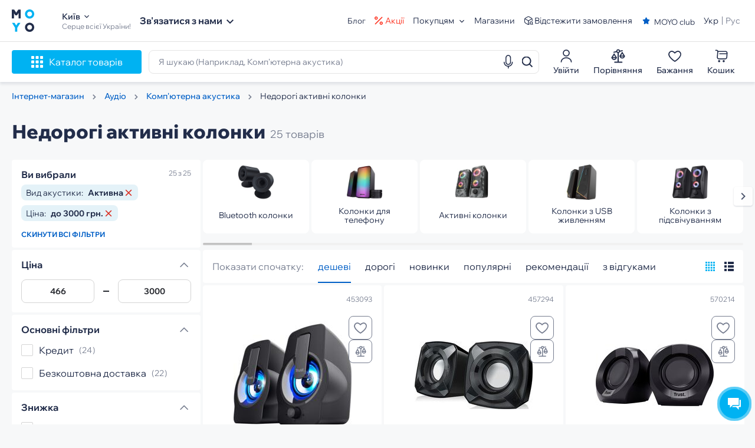

--- FILE ---
content_type: text/html; charset=UTF-8
request_url: https://www.moyo.ua/ua/foto_video/audio/acoustic_system/nedorogie-aktyvnye/
body_size: 38501
content:
<!DOCTYPE html><html xmlns="http://www.w3.org/1999/xhtml" xml:lang="uk" lang="uk" class=""><head><meta http-equiv="Content-Type" content="text/html; charset=UTF-8"/><meta name="google-site-verification" content="1eeeVW2Mf8dKYGwD6YN-i8OqVmHB9u3WL0Tbee_8f30"/><meta name="viewport" content="width=1400, initial-scale=0, maximum-scale=1"><script type="text/javascript"> /*<![CDATA[*/ if(!window.dataLayer) window.dataLayer = []; window.dataLayer.push({"productId":["453093","457294","570214","453091","571450","111403","475570","23960","525894","525895","571449","525896","568763","50432","36684","453089","493416","354896","36685","355854","461704","18345","36588","477493"],"productPrice":["466.00","473.00","499.00","599.00","599.00","699.00","699.00","734.00","749.00","771.00","835.00","849.00","1199.00","1349.00","1369.00","1449.00","1599.00","1699.00","1749.00","1749.00","2199.00","2478.00","2478.00","2599.00"],"productName":["\u0410\u043a\u0443\u0441\u0442\u0438\u0447\u0435\u0441\u043a\u0430\u044f \u0441\u0438\u0441\u0442\u0435\u043c\u0430 Trust 2.0 Gemi RGB Black (22948_TRUST)","\u0410\u043a\u0443\u0441\u0442\u0438\u0447\u0435\u0441\u043a\u0430\u044f \u0441\u0438\u0441\u0442\u0435\u043c\u0430 2.0 Microlab B-16 Black (B-16)","\u0410\u043a\u0443\u0441\u0442\u0438\u0447\u0435\u0441\u043a\u0430\u044f \u0441\u0438\u0441\u0442\u0435\u043c\u0430 Trust Polo Compact 2.0 USB\/AUX Black (25164_TRUST)","\u0410\u043a\u0443\u0441\u0442\u0438\u0447\u0435\u0441\u043a\u0430\u044f \u0441\u0438\u0441\u0442\u0435\u043c\u0430 Trust 2.0 Arys RGB USB Black (23120_TRUST)","\u0410\u043a\u0443\u0441\u0442\u0438\u0447\u0435\u0441\u043a\u0430\u044f \u0441\u0438\u0441\u0442\u0435\u043c\u0430 2.0 MICROLAB B-25 USB LED Black (B-25)","\u0410\u043a\u0443\u0441\u0442\u0438\u0447\u0435\u0441\u043a\u0430\u044f \u0441\u0438\u0441\u0442\u0435\u043c\u0430 Trust 2.0 Mila (16697_TRUST)","\u0410\u043a\u0443\u0441\u0442\u0438\u0447\u0435\u0441\u043a\u0430\u044f \u0441\u0438\u0441\u0442\u0435\u043c\u0430 Trust 2.0 Remo Black (17595_TRUST)","\u0410\u043a\u0443\u0441\u0442\u0438\u0447\u0435\u0441\u043a\u0430\u044f \u0441\u0438\u0441\u0442\u0435\u043c\u0430 2.0 Microlab B-56 USB (B-56)","\u0410\u043a\u0443\u0441\u0442\u0438\u0447\u0435\u0441\u043a\u0430\u044f \u0441\u0438\u0441\u0442\u0435\u043c\u0430 2E PCS101 RGB, 2.0, USB, Black (2E-PCS101BK)","\u0410\u043a\u0443\u0441\u0442\u0438\u0447\u0435\u0441\u043a\u0430\u044f \u0441\u0438\u0441\u0442\u0435\u043c\u0430 2E PCS233 RGB, 2.0, USB, Black (2E-PCS233BK)","\u0410\u043a\u0443\u0441\u0442\u0438\u0447\u0435\u0441\u043a\u0430\u044f \u0441\u0438\u0441\u0442\u0435\u043c\u0430 2.1 MICROLAB U-270 11W USB LED Black (U-270)","\u0410\u043a\u0443\u0441\u0442\u0438\u0447\u0435\u0441\u043a\u0430\u044f \u0441\u0438\u0441\u0442\u0435\u043c\u0430 2E PCS231 RGB Matrix, 2.0, USB, Black (2E-PCS231BK)","\u0410\u043a\u0443\u0441\u0442\u0438\u0447\u0435\u0441\u043a\u0430\u044f \u0441\u0438\u0441\u0442\u0435\u043c\u0430 Trust GXT 606 JAVV 2.0 USB\/AUX RGB Black (25108_TRUST)","\u0410\u043a\u0443\u0441\u0442\u0438\u0447\u0435\u0441\u043a\u0430\u044f \u0441\u0438\u0441\u0442\u0435\u043c\u0430 2.1 Microlab M-100 Black (M-100)","\u0410\u043a\u0443\u0441\u0442\u0438\u0447\u0435\u0441\u043a\u0430\u044f \u0441\u0438\u0441\u0442\u0435\u043c\u0430 2.1 Microlab M-108 Black (M-108)","\u0410\u043a\u0443\u0441\u0442\u0438\u0447\u0435\u0441\u043a\u0430\u044f \u0441\u0438\u0441\u0442\u0435\u043c\u0430 Trust 2.0 Arys Black (20179_TRUST)","\u0410\u043a\u0443\u0441\u0442\u0438\u0447\u0435\u0441\u043a\u0430\u044f \u0441\u0438\u0441\u0442\u0435\u043c\u0430 Trust GXT 619 Thorne RGB Illuminated Soundbar Black (24007_TRUST)","\u0410\u043a\u0443\u0441\u0442\u0438\u0447\u0435\u0441\u043a\u0430\u044f \u0441\u0438\u0441\u0442\u0435\u043c\u0430 2.1 Microlab M-105R Black (M-105R)","\u0410\u043a\u0443\u0441\u0442\u0438\u0447\u0435\u0441\u043a\u0430\u044f \u0441\u0438\u0441\u0442\u0435\u043c\u0430 2.1 Microlab M-109 Black (M-109)","\u0410\u043a\u0443\u0441\u0442\u0438\u0447\u0435\u0441\u043a\u0430\u044f \u0441\u0438\u0441\u0442\u0435\u043c\u0430 2.1 Microlab M-110 (M-110)","\u0410\u043a\u0443\u0441\u0442\u0438\u0447\u0435\u0441\u043a\u0430\u044f \u0441\u0438\u0441\u0442\u0435\u043c\u0430 Trust 2.0 Tytan BLACK","\u0410\u043a\u0443\u0441\u0442\u0438\u0447\u0435\u0441\u043a\u0430\u044f \u0441\u0438\u0441\u0442\u0435\u043c\u0430 2.1 Microlab M-200 (M-200)","\u0410\u043a\u0443\u0441\u0442\u0438\u0447\u0435\u0441\u043a\u0430\u044f \u0441\u0438\u0441\u0442\u0435\u043c\u0430 2.0 Microlab B-72 Wood (B-72)","\u0410\u043a\u0443\u0441\u0442\u0438\u0447\u0435\u0441\u043a\u0430\u044f \u0441\u0438\u0441\u0442\u0435\u043c\u0430 2.1 Microlab M-300U Black (M-300U)"],"categoryId":[6454],"pageProductsIds":["453093","457294","570214","453091","571450","111403","475570","23960","525894","525895","571449","525896","568763","50432","36684","453089","493416","354896","36685","355854","461704","18345","36588","477493"],"pageProductsPrices":["466.00","473.00","499.00","599.00","599.00","699.00","699.00","734.00","749.00","771.00","835.00","849.00","1199.00","1349.00","1369.00","1449.00","1599.00","1699.00","1749.00","1749.00","2199.00","2478.00","2478.00","2599.00"],"pageProductsNames":["\u0410\u043a\u0443\u0441\u0442\u0438\u0447\u0435\u0441\u043a\u0430\u044f \u0441\u0438\u0441\u0442\u0435\u043c\u0430 Trust 2.0 Gemi RGB Black (22948_TRUST)","\u0410\u043a\u0443\u0441\u0442\u0438\u0447\u0435\u0441\u043a\u0430\u044f \u0441\u0438\u0441\u0442\u0435\u043c\u0430 2.0 Microlab B-16 Black (B-16)","\u0410\u043a\u0443\u0441\u0442\u0438\u0447\u0435\u0441\u043a\u0430\u044f \u0441\u0438\u0441\u0442\u0435\u043c\u0430 Trust Polo Compact 2.0 USB\/AUX Black (25164_TRUST)","\u0410\u043a\u0443\u0441\u0442\u0438\u0447\u0435\u0441\u043a\u0430\u044f \u0441\u0438\u0441\u0442\u0435\u043c\u0430 Trust 2.0 Arys RGB USB Black (23120_TRUST)","\u0410\u043a\u0443\u0441\u0442\u0438\u0447\u0435\u0441\u043a\u0430\u044f \u0441\u0438\u0441\u0442\u0435\u043c\u0430 2.0 MICROLAB B-25 USB LED Black (B-25)","\u0410\u043a\u0443\u0441\u0442\u0438\u0447\u0435\u0441\u043a\u0430\u044f \u0441\u0438\u0441\u0442\u0435\u043c\u0430 Trust 2.0 Mila (16697_TRUST)","\u0410\u043a\u0443\u0441\u0442\u0438\u0447\u0435\u0441\u043a\u0430\u044f \u0441\u0438\u0441\u0442\u0435\u043c\u0430 Trust 2.0 Remo Black (17595_TRUST)","\u0410\u043a\u0443\u0441\u0442\u0438\u0447\u0435\u0441\u043a\u0430\u044f \u0441\u0438\u0441\u0442\u0435\u043c\u0430 2.0 Microlab B-56 USB (B-56)","\u0410\u043a\u0443\u0441\u0442\u0438\u0447\u0435\u0441\u043a\u0430\u044f \u0441\u0438\u0441\u0442\u0435\u043c\u0430 2E PCS101 RGB, 2.0, USB, Black (2E-PCS101BK)","\u0410\u043a\u0443\u0441\u0442\u0438\u0447\u0435\u0441\u043a\u0430\u044f \u0441\u0438\u0441\u0442\u0435\u043c\u0430 2E PCS233 RGB, 2.0, USB, Black (2E-PCS233BK)","\u0410\u043a\u0443\u0441\u0442\u0438\u0447\u0435\u0441\u043a\u0430\u044f \u0441\u0438\u0441\u0442\u0435\u043c\u0430 2.1 MICROLAB U-270 11W USB LED Black (U-270)","\u0410\u043a\u0443\u0441\u0442\u0438\u0447\u0435\u0441\u043a\u0430\u044f \u0441\u0438\u0441\u0442\u0435\u043c\u0430 2E PCS231 RGB Matrix, 2.0, USB, Black (2E-PCS231BK)","\u0410\u043a\u0443\u0441\u0442\u0438\u0447\u0435\u0441\u043a\u0430\u044f \u0441\u0438\u0441\u0442\u0435\u043c\u0430 Trust GXT 606 JAVV 2.0 USB\/AUX RGB Black (25108_TRUST)","\u0410\u043a\u0443\u0441\u0442\u0438\u0447\u0435\u0441\u043a\u0430\u044f \u0441\u0438\u0441\u0442\u0435\u043c\u0430 2.1 Microlab M-100 Black (M-100)","\u0410\u043a\u0443\u0441\u0442\u0438\u0447\u0435\u0441\u043a\u0430\u044f \u0441\u0438\u0441\u0442\u0435\u043c\u0430 2.1 Microlab M-108 Black (M-108)","\u0410\u043a\u0443\u0441\u0442\u0438\u0447\u0435\u0441\u043a\u0430\u044f \u0441\u0438\u0441\u0442\u0435\u043c\u0430 Trust 2.0 Arys Black (20179_TRUST)","\u0410\u043a\u0443\u0441\u0442\u0438\u0447\u0435\u0441\u043a\u0430\u044f \u0441\u0438\u0441\u0442\u0435\u043c\u0430 Trust GXT 619 Thorne RGB Illuminated Soundbar Black (24007_TRUST)","\u0410\u043a\u0443\u0441\u0442\u0438\u0447\u0435\u0441\u043a\u0430\u044f \u0441\u0438\u0441\u0442\u0435\u043c\u0430 2.1 Microlab M-105R Black (M-105R)","\u0410\u043a\u0443\u0441\u0442\u0438\u0447\u0435\u0441\u043a\u0430\u044f \u0441\u0438\u0441\u0442\u0435\u043c\u0430 2.1 Microlab M-109 Black (M-109)","\u0410\u043a\u0443\u0441\u0442\u0438\u0447\u0435\u0441\u043a\u0430\u044f \u0441\u0438\u0441\u0442\u0435\u043c\u0430 2.1 Microlab M-110 (M-110)","\u0410\u043a\u0443\u0441\u0442\u0438\u0447\u0435\u0441\u043a\u0430\u044f \u0441\u0438\u0441\u0442\u0435\u043c\u0430 Trust 2.0 Tytan BLACK","\u0410\u043a\u0443\u0441\u0442\u0438\u0447\u0435\u0441\u043a\u0430\u044f \u0441\u0438\u0441\u0442\u0435\u043c\u0430 2.1 Microlab M-200 (M-200)","\u0410\u043a\u0443\u0441\u0442\u0438\u0447\u0435\u0441\u043a\u0430\u044f \u0441\u0438\u0441\u0442\u0435\u043c\u0430 2.0 Microlab B-72 Wood (B-72)","\u0410\u043a\u0443\u0441\u0442\u0438\u0447\u0435\u0441\u043a\u0430\u044f \u0441\u0438\u0441\u0442\u0435\u043c\u0430 2.1 Microlab M-300U Black (M-300U)"],"pageProductsCategories":["6454"],"pageProductsQty":24,"cartProductsIds":[],"cartProductsPrices":[],"cartProductsNames":[],"cartProductsCategories":[],"cartProductsQty":0,"cartProductsCost":"0.00","pageType":"Category","categoryName":"\u041d\u0435\u0434\u043e\u0440\u043e\u0433\u0456 \u0430\u043a\u0442\u0438\u0432\u043d\u0456 \u043a\u043e\u043b\u043e\u043d\u043a\u0438","categoryProductIds":"453093|457294|570214|453091|571450|111403|475570|23960|525894|525895","buyer":"FALSE","loggedUser":"FALSE","productQty":24,"productQtyAvailability":25}); window.initDataLayer = {"productId":["453093","457294","570214","453091","571450","111403","475570","23960","525894","525895","571449","525896","568763","50432","36684","453089","493416","354896","36685","355854","461704","18345","36588","477493"],"productPrice":["466.00","473.00","499.00","599.00","599.00","699.00","699.00","734.00","749.00","771.00","835.00","849.00","1199.00","1349.00","1369.00","1449.00","1599.00","1699.00","1749.00","1749.00","2199.00","2478.00","2478.00","2599.00"],"productName":["\u0410\u043a\u0443\u0441\u0442\u0438\u0447\u0435\u0441\u043a\u0430\u044f \u0441\u0438\u0441\u0442\u0435\u043c\u0430 Trust 2.0 Gemi RGB Black (22948_TRUST)","\u0410\u043a\u0443\u0441\u0442\u0438\u0447\u0435\u0441\u043a\u0430\u044f \u0441\u0438\u0441\u0442\u0435\u043c\u0430 2.0 Microlab B-16 Black (B-16)","\u0410\u043a\u0443\u0441\u0442\u0438\u0447\u0435\u0441\u043a\u0430\u044f \u0441\u0438\u0441\u0442\u0435\u043c\u0430 Trust Polo Compact 2.0 USB\/AUX Black (25164_TRUST)","\u0410\u043a\u0443\u0441\u0442\u0438\u0447\u0435\u0441\u043a\u0430\u044f \u0441\u0438\u0441\u0442\u0435\u043c\u0430 Trust 2.0 Arys RGB USB Black (23120_TRUST)","\u0410\u043a\u0443\u0441\u0442\u0438\u0447\u0435\u0441\u043a\u0430\u044f \u0441\u0438\u0441\u0442\u0435\u043c\u0430 2.0 MICROLAB B-25 USB LED Black (B-25)","\u0410\u043a\u0443\u0441\u0442\u0438\u0447\u0435\u0441\u043a\u0430\u044f \u0441\u0438\u0441\u0442\u0435\u043c\u0430 Trust 2.0 Mila (16697_TRUST)","\u0410\u043a\u0443\u0441\u0442\u0438\u0447\u0435\u0441\u043a\u0430\u044f \u0441\u0438\u0441\u0442\u0435\u043c\u0430 Trust 2.0 Remo Black (17595_TRUST)","\u0410\u043a\u0443\u0441\u0442\u0438\u0447\u0435\u0441\u043a\u0430\u044f \u0441\u0438\u0441\u0442\u0435\u043c\u0430 2.0 Microlab B-56 USB (B-56)","\u0410\u043a\u0443\u0441\u0442\u0438\u0447\u0435\u0441\u043a\u0430\u044f \u0441\u0438\u0441\u0442\u0435\u043c\u0430 2E PCS101 RGB, 2.0, USB, Black (2E-PCS101BK)","\u0410\u043a\u0443\u0441\u0442\u0438\u0447\u0435\u0441\u043a\u0430\u044f \u0441\u0438\u0441\u0442\u0435\u043c\u0430 2E PCS233 RGB, 2.0, USB, Black (2E-PCS233BK)","\u0410\u043a\u0443\u0441\u0442\u0438\u0447\u0435\u0441\u043a\u0430\u044f \u0441\u0438\u0441\u0442\u0435\u043c\u0430 2.1 MICROLAB U-270 11W USB LED Black (U-270)","\u0410\u043a\u0443\u0441\u0442\u0438\u0447\u0435\u0441\u043a\u0430\u044f \u0441\u0438\u0441\u0442\u0435\u043c\u0430 2E PCS231 RGB Matrix, 2.0, USB, Black (2E-PCS231BK)","\u0410\u043a\u0443\u0441\u0442\u0438\u0447\u0435\u0441\u043a\u0430\u044f \u0441\u0438\u0441\u0442\u0435\u043c\u0430 Trust GXT 606 JAVV 2.0 USB\/AUX RGB Black (25108_TRUST)","\u0410\u043a\u0443\u0441\u0442\u0438\u0447\u0435\u0441\u043a\u0430\u044f \u0441\u0438\u0441\u0442\u0435\u043c\u0430 2.1 Microlab M-100 Black (M-100)","\u0410\u043a\u0443\u0441\u0442\u0438\u0447\u0435\u0441\u043a\u0430\u044f \u0441\u0438\u0441\u0442\u0435\u043c\u0430 2.1 Microlab M-108 Black (M-108)","\u0410\u043a\u0443\u0441\u0442\u0438\u0447\u0435\u0441\u043a\u0430\u044f \u0441\u0438\u0441\u0442\u0435\u043c\u0430 Trust 2.0 Arys Black (20179_TRUST)","\u0410\u043a\u0443\u0441\u0442\u0438\u0447\u0435\u0441\u043a\u0430\u044f \u0441\u0438\u0441\u0442\u0435\u043c\u0430 Trust GXT 619 Thorne RGB Illuminated Soundbar Black (24007_TRUST)","\u0410\u043a\u0443\u0441\u0442\u0438\u0447\u0435\u0441\u043a\u0430\u044f \u0441\u0438\u0441\u0442\u0435\u043c\u0430 2.1 Microlab M-105R Black (M-105R)","\u0410\u043a\u0443\u0441\u0442\u0438\u0447\u0435\u0441\u043a\u0430\u044f \u0441\u0438\u0441\u0442\u0435\u043c\u0430 2.1 Microlab M-109 Black (M-109)","\u0410\u043a\u0443\u0441\u0442\u0438\u0447\u0435\u0441\u043a\u0430\u044f \u0441\u0438\u0441\u0442\u0435\u043c\u0430 2.1 Microlab M-110 (M-110)","\u0410\u043a\u0443\u0441\u0442\u0438\u0447\u0435\u0441\u043a\u0430\u044f \u0441\u0438\u0441\u0442\u0435\u043c\u0430 Trust 2.0 Tytan BLACK","\u0410\u043a\u0443\u0441\u0442\u0438\u0447\u0435\u0441\u043a\u0430\u044f \u0441\u0438\u0441\u0442\u0435\u043c\u0430 2.1 Microlab M-200 (M-200)","\u0410\u043a\u0443\u0441\u0442\u0438\u0447\u0435\u0441\u043a\u0430\u044f \u0441\u0438\u0441\u0442\u0435\u043c\u0430 2.0 Microlab B-72 Wood (B-72)","\u0410\u043a\u0443\u0441\u0442\u0438\u0447\u0435\u0441\u043a\u0430\u044f \u0441\u0438\u0441\u0442\u0435\u043c\u0430 2.1 Microlab M-300U Black (M-300U)"],"categoryId":[6454],"pageProductsIds":["453093","457294","570214","453091","571450","111403","475570","23960","525894","525895","571449","525896","568763","50432","36684","453089","493416","354896","36685","355854","461704","18345","36588","477493"],"pageProductsPrices":["466.00","473.00","499.00","599.00","599.00","699.00","699.00","734.00","749.00","771.00","835.00","849.00","1199.00","1349.00","1369.00","1449.00","1599.00","1699.00","1749.00","1749.00","2199.00","2478.00","2478.00","2599.00"],"pageProductsNames":["\u0410\u043a\u0443\u0441\u0442\u0438\u0447\u0435\u0441\u043a\u0430\u044f \u0441\u0438\u0441\u0442\u0435\u043c\u0430 Trust 2.0 Gemi RGB Black (22948_TRUST)","\u0410\u043a\u0443\u0441\u0442\u0438\u0447\u0435\u0441\u043a\u0430\u044f \u0441\u0438\u0441\u0442\u0435\u043c\u0430 2.0 Microlab B-16 Black (B-16)","\u0410\u043a\u0443\u0441\u0442\u0438\u0447\u0435\u0441\u043a\u0430\u044f \u0441\u0438\u0441\u0442\u0435\u043c\u0430 Trust Polo Compact 2.0 USB\/AUX Black (25164_TRUST)","\u0410\u043a\u0443\u0441\u0442\u0438\u0447\u0435\u0441\u043a\u0430\u044f \u0441\u0438\u0441\u0442\u0435\u043c\u0430 Trust 2.0 Arys RGB USB Black (23120_TRUST)","\u0410\u043a\u0443\u0441\u0442\u0438\u0447\u0435\u0441\u043a\u0430\u044f \u0441\u0438\u0441\u0442\u0435\u043c\u0430 2.0 MICROLAB B-25 USB LED Black (B-25)","\u0410\u043a\u0443\u0441\u0442\u0438\u0447\u0435\u0441\u043a\u0430\u044f \u0441\u0438\u0441\u0442\u0435\u043c\u0430 Trust 2.0 Mila (16697_TRUST)","\u0410\u043a\u0443\u0441\u0442\u0438\u0447\u0435\u0441\u043a\u0430\u044f \u0441\u0438\u0441\u0442\u0435\u043c\u0430 Trust 2.0 Remo Black (17595_TRUST)","\u0410\u043a\u0443\u0441\u0442\u0438\u0447\u0435\u0441\u043a\u0430\u044f \u0441\u0438\u0441\u0442\u0435\u043c\u0430 2.0 Microlab B-56 USB (B-56)","\u0410\u043a\u0443\u0441\u0442\u0438\u0447\u0435\u0441\u043a\u0430\u044f \u0441\u0438\u0441\u0442\u0435\u043c\u0430 2E PCS101 RGB, 2.0, USB, Black (2E-PCS101BK)","\u0410\u043a\u0443\u0441\u0442\u0438\u0447\u0435\u0441\u043a\u0430\u044f \u0441\u0438\u0441\u0442\u0435\u043c\u0430 2E PCS233 RGB, 2.0, USB, Black (2E-PCS233BK)","\u0410\u043a\u0443\u0441\u0442\u0438\u0447\u0435\u0441\u043a\u0430\u044f \u0441\u0438\u0441\u0442\u0435\u043c\u0430 2.1 MICROLAB U-270 11W USB LED Black (U-270)","\u0410\u043a\u0443\u0441\u0442\u0438\u0447\u0435\u0441\u043a\u0430\u044f \u0441\u0438\u0441\u0442\u0435\u043c\u0430 2E PCS231 RGB Matrix, 2.0, USB, Black (2E-PCS231BK)","\u0410\u043a\u0443\u0441\u0442\u0438\u0447\u0435\u0441\u043a\u0430\u044f \u0441\u0438\u0441\u0442\u0435\u043c\u0430 Trust GXT 606 JAVV 2.0 USB\/AUX RGB Black (25108_TRUST)","\u0410\u043a\u0443\u0441\u0442\u0438\u0447\u0435\u0441\u043a\u0430\u044f \u0441\u0438\u0441\u0442\u0435\u043c\u0430 2.1 Microlab M-100 Black (M-100)","\u0410\u043a\u0443\u0441\u0442\u0438\u0447\u0435\u0441\u043a\u0430\u044f \u0441\u0438\u0441\u0442\u0435\u043c\u0430 2.1 Microlab M-108 Black (M-108)","\u0410\u043a\u0443\u0441\u0442\u0438\u0447\u0435\u0441\u043a\u0430\u044f \u0441\u0438\u0441\u0442\u0435\u043c\u0430 Trust 2.0 Arys Black (20179_TRUST)","\u0410\u043a\u0443\u0441\u0442\u0438\u0447\u0435\u0441\u043a\u0430\u044f \u0441\u0438\u0441\u0442\u0435\u043c\u0430 Trust GXT 619 Thorne RGB Illuminated Soundbar Black (24007_TRUST)","\u0410\u043a\u0443\u0441\u0442\u0438\u0447\u0435\u0441\u043a\u0430\u044f \u0441\u0438\u0441\u0442\u0435\u043c\u0430 2.1 Microlab M-105R Black (M-105R)","\u0410\u043a\u0443\u0441\u0442\u0438\u0447\u0435\u0441\u043a\u0430\u044f \u0441\u0438\u0441\u0442\u0435\u043c\u0430 2.1 Microlab M-109 Black (M-109)","\u0410\u043a\u0443\u0441\u0442\u0438\u0447\u0435\u0441\u043a\u0430\u044f \u0441\u0438\u0441\u0442\u0435\u043c\u0430 2.1 Microlab M-110 (M-110)","\u0410\u043a\u0443\u0441\u0442\u0438\u0447\u0435\u0441\u043a\u0430\u044f \u0441\u0438\u0441\u0442\u0435\u043c\u0430 Trust 2.0 Tytan BLACK","\u0410\u043a\u0443\u0441\u0442\u0438\u0447\u0435\u0441\u043a\u0430\u044f \u0441\u0438\u0441\u0442\u0435\u043c\u0430 2.1 Microlab M-200 (M-200)","\u0410\u043a\u0443\u0441\u0442\u0438\u0447\u0435\u0441\u043a\u0430\u044f \u0441\u0438\u0441\u0442\u0435\u043c\u0430 2.0 Microlab B-72 Wood (B-72)","\u0410\u043a\u0443\u0441\u0442\u0438\u0447\u0435\u0441\u043a\u0430\u044f \u0441\u0438\u0441\u0442\u0435\u043c\u0430 2.1 Microlab M-300U Black (M-300U)"],"pageProductsCategories":["6454"],"pageProductsQty":24,"cartProductsIds":[],"cartProductsPrices":[],"cartProductsNames":[],"cartProductsCategories":[],"cartProductsQty":0,"cartProductsCost":"0.00","pageType":"Category","categoryName":"\u041d\u0435\u0434\u043e\u0440\u043e\u0433\u0456 \u0430\u043a\u0442\u0438\u0432\u043d\u0456 \u043a\u043e\u043b\u043e\u043d\u043a\u0438","categoryProductIds":"453093|457294|570214|453091|571450|111403|475570|23960|525894|525895","buyer":"FALSE","loggedUser":"FALSE","productQty":24,"productQtyAvailability":25}; /*]]>*/ </script><title>Недорогі активні колонки – купити дешеві активні колонки в | MOYO.UA</title><meta name="title" content="Недорогі активні колонки – купити дешеві активні колонки в | MOYO.UA"/><meta property="og:title" content="Недорогі активні колонки – купити дешеві активні колонки в | MOYO.UA" /><meta name="description" content="Купити недорогі активні колонки в інтернет-магазині ❤️MOYO❤️. ☎️: 800 507 800 ✔️ Вигідні ціни ✔️Відгуки ✔️Працюємо 24/7"/><meta property="og:description" content="Купити недорогі активні колонки в інтернет-магазині ❤️MOYO❤️. ☎️: 800 507 800 ✔️ Вигідні ціни ✔️Відгуки ✔️Працюємо 24/7" /><meta name="keywords" content="комп'ютерна акустика"/><meta property="og:image" content="https://i.moyo.ua/img/products/4530/93_600.jpg?1737112287" /><meta itemprop="image" content="https://i.moyo.ua/img/products/4530/93_600.jpg?1737112287"><meta name="robots" content="index,follow"><link rel="canonical" href="https://www.moyo.ua/ua/foto_video/audio/acoustic_system/nedorogie-aktyvnye/"/><link rel="alternate" hreflang="uk" href="https://www.moyo.ua/ua/foto_video/audio/acoustic_system/nedorogie-aktyvnye/" /><link rel="alternate" hreflang="ru" href="https://www.moyo.ua/foto_video/audio/acoustic_system/nedorogie-aktyvnye/" /><meta name="format-detection" content="telephone=no"><meta property="og:type" content="website" /><meta property="og:url" content="https://www.moyo.ua/ua/foto_video/audio/acoustic_system/nedorogie-aktyvnye/" /><link rel="preconnect" href="https://i.moyo.ua" crossorigin><link rel="apple-touch-icon" sizes="180x180" href="https://www.moyo.ua/apple-touch-icon.png"><link rel="icon" type="image/png" sizes="32x32" href="https://www.moyo.ua/favicon-32x32.png"><link rel="icon" type="image/png" sizes="16x16" href="https://www.moyo.ua/favicon-16x16.png"><meta name="apple-mobile-web-app-title" content="Moyo"><meta name="application-name" content="Moyo"><meta name="msapplication-TileColor" content="#603cba"><meta name="theme-color" content="#ffffff"><!-- next page --><link rel="next" href="/ua/foto_video/audio/acoustic_system/nedorogie-aktyvnye/?page=2"><script type="application/ld+json"> {"@context": "https://schema.org","@type": "WebSite","name": "MOYO.UA","alternateName": "MOYO.UA","url": "https://www.moyo.ua/ua/"} </script><script type="application/ld+json"> {"@context": "https://schema.org", "@type": "Organization", "brand": "MOYO", "name": "MOYO", "url": "https://www.moyo.ua/","logo": "https://www.moyo.ua/images/logo.svg", "sameAs": [ "https://www.facebook.com/moyoua", "https://www.youtube.com/channel/UCdOUniKYcW3P7wi4d0ObmeA", "https://www.instagram.com/moyo.ua/" ] } </script><!-- preload fonts --><link href="https://www.moyo.ua/new-moyo/build/fonts/Circe-Bold.woff" rel="preload" as="font" type="font/woff" crossorigin="anonymous"><link href="https://www.moyo.ua/new-moyo/build/fonts/Circe-ExtraBold.woff" rel="preload" as="font" type="font/woff" crossorigin="anonymous"><link href="https://www.moyo.ua/new-moyo/build/fonts/Circe-Regular.woff" rel="preload" as="font" type="font/woff" crossorigin="anonymous"><link href="https://www.moyo.ua/new-moyo/build/fonts/HelveticaBold.woff" rel="preload" as="font" type="font/woff" crossorigin="anonymous"><link href="https://www.moyo.ua/new-moyo/build/fonts/HelveticaRegular.woff" rel="preload" as="font" type="font/woff" crossorigin="anonymous"><!-- end preload fonts --><!-- preload google fonts --><link rel="preload" as="style" href="https://fonts.googleapis.com/css?family=Roboto:100,300,400,500,600,700&amp;subset=latin,cyrillic&display=swap" /><!-- end preload google fonts --><!-- google fonts --><link href="https://fonts.googleapis.com/css?family=Roboto:100,300,400,500,600,700&amp;subset=latin,cyrillic&display=swap" rel="stylesheet" /><!-- end google fonts --><!-- react stylesheet --><link href="https://www.moyo.ua/new-react/build/static/css/main.6551eac4.css" rel="stylesheet"><!-- end react stylesheet --><!-- global app state --><script> window.splitTest = []; window.cartUrl = "https://www.moyo.ua/ua/moyobasket/basket.html"; window.checkoutUrl = "https://www.moyo.ua/ua/moyobasket/proceed.html"; window.siteOptions = { device: { type: 'desktop' } }; window.currentCityData = { cityId: "3390", city: "Київ", }; window.isredesign = true; window.isFacebookLogin = parseInt('0'); window.isGoogleLogin = parseInt('1'); window.show_new_label_name = 0; window.show_new_label_color = '#000000'; window.show_new_label_text_color = '#FFFFFF'; window.show_new_label_text = '<p>Black Friday</p>'; window.slickPrev = 'Назад'; window.slickNext = 'Вперед'; window.property_description = []; window.properties = []; window.defect = []; </script><!-- end global app state --><!-- page script & stylesheet --><!--preload assets--><link href="https://www.moyo.ua/new-moyo/build/styles/catalog.e195bac4449597855232.css" rel="preload" as="style"><!--assets link--><link href="https://www.moyo.ua/new-moyo/build/styles/catalog.e195bac4449597855232.css" rel="stylesheet"><!-- end page script & stylesheet --><!-- GA + GTM --><script type="text/javascript"> function getCookie(name) { var matches = document.cookie.match(new RegExp( "(?:^|; )" + name.replace(/([\.$?*|{}\(\)\[\]\\\/\+^])/g, '\\$1') + "=([^;]*)" )); return matches ? decodeURIComponent(matches[1]) : undefined; } window.dataLayer?.push({'site': 'www.moyo.ua'}); </script><!-- Google Tag Manager --><script> window.addEventListener("load", function() { setTimeout(function() { (function(w,d,s,l,i){w[l]=w[l]||[];w[l].push({'gtm.start': new Date().getTime(),event:'gtm.js'});var f=d.getElementsByTagName(s)[0], j=d.createElement(s),dl=l!='dataLayer'?'&l='+l:'';j.async=true;j.src= 'https://www.googletagmanager.com/gtm.js?id='+i+dl;f.parentNode.insertBefore(j,f); })(window,document,'script','dataLayer','GTM-T7V6WMX'); }, 1500); }); </script><!-- End Google Tag Manager --><!-- end GA + GTM --><script async src="https://pagead2.googlesyndication.com/pagead/js/adsbygoogle.js?client=ca-pub-8569803169101631" crossorigin="anonymous"></script><!-- Hotjar Tracking Code for moyo.ua --><script> (function(h,o,t,j,a,r) { h.hj=h.hj||function() {(h.hj.q=h.hj.q||[]).push(arguments)} ; h._hjSettings={hjid:1850514,hjsv:6}; a=o.getElementsByTagName('head')[0]; r=o.createElement('script');r.async=1; r.src=t+h._hjSettings.hjid+j+h._hjSettings.hjsv; a.appendChild(r); })(window,document,'https://static.hotjar.com/c/hotjar-','.js?sv='); </script><!-- Hotjar Tracking Code for moyo.ua --><script type="text/javascript"> if (window.location.hash === "#_=_") { history.replaceState ? history.replaceState(null, null, window.location.href.split("#")[0]) : window.location.hash = ""; } </script></head><body><script type="text/javascript"> /*<![CDATA[*/ var show_chatbullet_desktop = false;var show_chatbullet_mobile = false;var siteBaseUrl = "";var siteAbsoluteBaseUrl = "https://www.moyo.ua";var basketTypes = "simply"; var siteCatalogUrl = "/ua/foto_video/audio/acoustic_system/"; var siteCatalogId = 6454; var productsId = "453093,457294,570214,453091,571450,111403,475570,23960,525894,525895,571449,525896,568763,50432,36684,453089,493416,354896,36685,355854,461704,18345,36588,477493"; document.addEventListener("DOMContentLoaded", function() { eS("sendEvent", "CategoryPage", { "CategoryPage": { "categoryKey": "\u041d\u0435\u0434\u043e\u0440\u043e\u0433\u0456 \u0430\u043a\u0442\u0438\u0432\u043d\u0456 \u043a\u043e\u043b\u043e\u043d\u043a\u0438" } }); }); /*]]>*/ </script><!-- Google Tag Manager (noscript) --><noscript><iframe src="https://www.googletagmanager.com/ns.html?id=GTM-T7V6WMX" height="0" width="0" style="display:none;visibility:hidden"></iframe></noscript><!-- End Google Tag Manager (noscript) --><!-- page content --><div class="main-wrap catalog-page" id="main-wrap" data-controller-id="products" data-action-id="catalog" data-regional-city-id="0"><header class="header js-header"><div class="header_top"><div class="header_top_container container"><div class="header_section"><div class="header_logo hash_links" data-hash="aHR0cHM6Ly93d3cubW95by51YS91YS8="><img class="logo-img logo-img--light" src="https://i.moyo.ua/img/logos/2025/logo_70_70_2_1763018008_imageRedesign.svg" alt="MOYO Інтернет-магазин"><img class="logo-img logo-img--dark" src="https://i.moyo.ua/img/logos/2025/Logo2_MOYO_1763019808_imageRedesignDark.svg" alt="MOYO Інтернет-магазин"></div><div class="header_location"><div class="header_location_city js-show-city-modal"><span class="header__delivery-item city after-triangle js-show-modal-cities" data-class="cities">Київ</span><div class="city-confirm-block" style="display: none;"><div class="city-confirm-title">Ваше місто – <span class="bold coloredblue">Київ?</span></div><div class="city-confirm-controls clearfix"><div class="city-confirm-ok" onclick="confirmCityChoice($(this))">Так</div><div class="city-confirm-notok js-show-modal-cities" data-class="cities" onclick="$(this).parent().parent().hide()">Вибрати інший населений пункт</div></div><div class="promo-alert-close f-icon-before f-icon-051" onclick="$(this).parent().hide()"></div></div><span class="header_location_city_arrow-icon"><svg width="8" height="6" viewBox="0 0 8 6" fill="none" xmlns="http://www.w3.org/2000/svg"><path d="M0.94 0.726624L4 3.77996L7.06 0.726624L8 1.66662L4 5.66662L0 1.66662L0.94 0.726624Z" fill="currentColor"/></svg></span></div><div class="header_location_work js-ad-text">Серце всієї України!</div></div><div class="header_phone--wrapper"><div class="header_nav-item-menu js-contact-us-header js-menu-contacts"><span class="header_nav-item-menu_title js-menu-contacts">Зв'язатися з нами</span><span class="header_nav-item-menu_icon contact-arrow-icon js-contact-us-icon js-menu-contacts"><svg width="12" height="9" viewBox="0 0 8 6" fill="none" xmlns="http://www.w3.org/2000/svg"><path d="M0.94 0.726624L4 3.77996L7.06 0.726624L8 1.66662L4 5.66662L0 1.66662L0.94 0.726624Z" fill="currentColor"/></svg></span></div><ul class="header_nav-item-menu_list js-contact-us-menu"><li class="header_nav-item-menu_list_item with-icon telegram"><a href="https://t.me/MOYObot_bot" target="_blank" rel="nofollow noopener noreferrer"><span class="header_nav-item-menu_list_item_title">Telegram</span></a></li><li class="header_nav-item-menu_list_item with-icon viber"><a href="viber://pa?chatURI=moyoua" target="_blank" rel="nofollow noopener noreferrer"><span class="header_nav-item-menu_list_item_title">Viber</span></a></li><li class="header_nav-item-menu_list_item with-icon messenger"><a href="https://m.me/282758345078294" target="_blank" rel="nofollow noopener noreferrer"><span class="header_nav-item-menu_list_item_title">Messenger</span></a></li><li class="header_nav-item-menu_list_item with-icon phone-green js-binotel-item"><a href="tel:0443336418"><span class="header_nav-item-menu_list_item_title">044 333 64 18</span></a></li><li class="header_nav-item-menu_list_item with-icon phone-green"><a href="tel:0800507800"><span class="header_nav-item-menu_list_item_title">0 800 507 800</span></a></li><li class="header_nav-item-menu_list_item js-show-call-back-modal with-icon phone-blue"><span class="header_nav-item-menu_list_item_title">Вам передзвонити</span></li></ul></div></div><div class="header_section header_section--right"><ul class="header_nav"><li class="header_nav_item"><a href="/ua/news.html"> Блог </a></li><li class="header_nav_item header_nav_item--actions"><svg width="14" height="14" viewBox="0 0 12 12" fill="none" xmlns="http://www.w3.org/2000/svg"><path d="M9.66667 12C9.04783 12 8.45434 11.7542 8.01675 11.3166C7.57917 10.879 7.33333 10.2855 7.33333 9.66667C7.33333 9.04783 7.57917 8.45434 8.01675 8.01675C8.45434 7.57917 9.04783 7.33333 9.66667 7.33333C10.2855 7.33333 10.879 7.57917 11.3166 8.01675C11.7542 8.45434 12 9.04783 12 9.66667C12 10.2855 11.7542 10.879 11.3166 11.3166C10.879 11.7542 10.2855 12 9.66667 12ZM9.66667 10.6667C9.93188 10.6667 10.1862 10.5613 10.3738 10.3738C10.5613 10.1862 10.6667 9.93188 10.6667 9.66667C10.6667 9.40145 10.5613 9.1471 10.3738 8.95956C10.1862 8.77202 9.93188 8.66667 9.66667 8.66667C9.40145 8.66667 9.1471 8.77202 8.95956 8.95956C8.77202 9.1471 8.66667 9.40145 8.66667 9.66667C8.66667 9.93188 8.77202 10.1862 8.95956 10.3738C9.1471 10.5613 9.40145 10.6667 9.66667 10.6667ZM2.33333 4.66667C2.02692 4.66667 1.7235 4.60631 1.44041 4.48905C1.15731 4.37179 0.900087 4.19992 0.683417 3.98325C0.466747 3.76658 0.294875 3.50935 0.177614 3.22626C0.0603534 2.94317 0 2.63975 0 2.33333C0 2.02692 0.0603534 1.7235 0.177614 1.44041C0.294875 1.15731 0.466747 0.900088 0.683417 0.683418C0.900087 0.466748 1.15731 0.294875 1.44041 0.177614C1.7235 0.0603534 2.02692 -6.45727e-09 2.33333 0C2.95217 1.3041e-08 3.54566 0.245833 3.98325 0.683418C4.42083 1.121 4.66667 1.71449 4.66667 2.33333C4.66667 2.95217 4.42083 3.54566 3.98325 3.98325C3.54566 4.42083 2.95217 4.66667 2.33333 4.66667ZM2.33333 3.33333C2.59855 3.33333 2.8529 3.22798 3.04044 3.04044C3.22798 2.8529 3.33333 2.59855 3.33333 2.33333C3.33333 2.06812 3.22798 1.81376 3.04044 1.62623C2.8529 1.43869 2.59855 1.33333 2.33333 1.33333C2.06812 1.33333 1.81376 1.43869 1.62623 1.62623C1.43869 1.81376 1.33333 2.06812 1.33333 2.33333C1.33333 2.59855 1.43869 2.8529 1.62623 3.04044C1.81376 3.22798 2.06812 3.33333 2.33333 3.33333ZM10.714 0.343333L11.6567 1.286L1.28667 11.6567L0.344 10.714L10.7133 0.343333H10.714Z" fill="currentColor"/></svg><span class="hash_links" data-hash="L3VhL2FjdGlvbnMuaHRtbA=="> Акції </span></li><li class="header_nav_item nav-item-menu"><div class="header_nav-item-menu hovered js-to-buyers-header js-menu-buyers"><span class="header_nav-item-menu_title regular-text js-menu-buyers">Покупцям</span><span class="header_nav-item-menu_icon js-to-buyers-icon js-menu-buyers"><svg width="8" height="6" viewBox="0 0 8 6" fill="none" xmlns="http://www.w3.org/2000/svg" class="js-menu-buyers"><path d="M0.94 0.726562L4 3.7799L7.06 0.726562L8 1.66656L4 5.66656L0 1.66656L0.94 0.726562Z" fill="currentColor" class="js-menu-buyers" /></svg></span></div><ul class="header_nav-item-menu_list js-to-buyers-menu"><li class="header_nav-item-menu_list_item"><span class="hash_links" data-hash="L3RyYWRlLWluLW9ibWVuLXN0YXJveS10ZWtobmlraS1uYS1ub3Z1eXUuaHRtbA=="> MOYO обмін </span></li><li class="header_nav-item-menu_list_item"><span class="hash_links" data-hash="L3Byb3Bvenl0c2l5YS1kbHlhLWIyYi1wYXJ0bmVyaXYuaHRtbA=="> Юридичним особам </span></li><li class="header_nav-item-menu_list_item"><span class="hash_links" data-hash="L2NvbnN1bWVycy5odG1s"> Оплата і доставка </span></li><li class="header_nav-item-menu_list_item"><span class="hash_links" data-hash="L2V4Y2hhbmdlLmh0bWw="> Повернення та обмін </span></li><li class="header_nav-item-menu_list_item"><span class="hash_links" data-hash="L2ZlZWRiYWNrc2VydmljZS5odG1s"> Гарантія </span></li><li class="header_nav-item-menu_list_item"><span class="hash_links" data-hash="L3BjLWNvbmZpZ3VyYXRvci8="> Конфігуратор ПК </span></li></ul></li><li class="header_nav_item"><span class="hash_links" data-hash="L3VhL3RyYWRlX25ldHdvcmsuaHRtbA=="> Магазини </span></li><li class="header_nav_item header_nav_item--my-order"><svg width="16" height="16" viewBox="0 0 16 16" fill="none" xmlns="http://www.w3.org/2000/svg"><path d="M2.08691 4.89746L7.89999 8.26153L13.6736 4.91719" stroke="currentColor" stroke-width="1.1" stroke-linecap="round" stroke-linejoin="round"/><path d="M7.90039 14.226V8.25488" stroke="currentColor" stroke-width="1.1" stroke-linecap="round" stroke-linejoin="round"/><path d="M14.2264 8.44618V6.03666C14.2264 5.12816 13.5747 4.02217 12.7781 3.58109L9.26257 1.63241C8.51207 1.21107 7.28756 1.21107 6.53706 1.63241L3.02156 3.58109C2.22498 4.02217 1.57324 5.12816 1.57324 6.03666V9.76285C1.57324 10.6713 2.22498 11.7773 3.02156 12.2184L6.53706 14.1671C6.91231 14.3778 7.40607 14.4831 7.89982 14.4831C8.39357 14.4831 8.88732 14.3778 9.26257 14.1671" stroke="currentColor" stroke-width="1.1" stroke-linecap="round" stroke-linejoin="round"/><path d="M12.6399 14.0883C13.8034 14.0883 14.7465 13.1452 14.7465 11.9817C14.7465 10.8182 13.8034 9.875 12.6399 9.875C11.4764 9.875 10.5332 10.8182 10.5332 11.9817C10.5332 13.1452 11.4764 14.0883 12.6399 14.0883Z" stroke="currentColor" stroke-width="1.1" stroke-linecap="round" stroke-linejoin="round"/><path d="M15.1417 14.4835L14.4834 13.8252" stroke="currentColor" stroke-width="1.1" stroke-linecap="round" stroke-linejoin="round"/></svg><span class="hash_links" data-hash="L3VhL3N0YXR1cy5odG1s"> Відстежити замовлення </span></li><li class="header_nav_item--moyoclub"><span class="js-show-moyo-club" data-title="В MOYO club" data-text="ти отримаєш:" data-btn-url="https://www.moyo.ua/ua/moyo_club.html" data-btn-text="Хочу в MOYO club" data-list-text='["Легкі способи отримання кешбеку: покупки, відгуки, підписки, коментарі", "Індивідуальний підбір товарів", "Персональні знижки та пропозиції"]'> MOYO club </span><div class="club-info" id="js-moyo-club"></div><div class="modal-backdrop js-hide-moyo-club" id="js-moyo-club-backdrop"></div></li></ul><div class="header_lang"><span class="header_lang_value active" data-lng="ua" data-cookie-name="ua_language" data-cookie-value="1" rel="nofollow"> Укр </span><a href="/foto_video/audio/acoustic_system/nedorogie-aktyvnye/" class="header_lang_value js-change-lng" data-lng="ru" data-cookie-name="ua_language" data-cookie-value="0"> Рус </a></div></div></div></div><div class="header_content"><div class="header_mobile_logo hash_links" data-hash="aHR0cHM6Ly93d3cubW95by51YS91YS8="><img class="logo-img logo-img--light" src="https://i.moyo.ua/img/logos/2025/logo_70_70_2_1763018008_imageRedesign.svg" alt="MOYO Інтернет-магазин"><img class="logo-img logo-img--dark" src="https://i.moyo.ua/img/logos/2025/Logo2_MOYO_1763019808_imageRedesignDark.svg" alt="MOYO Інтернет-магазин"></div><div class="header_content_container container"><div class="header_catalog"><div class="header_catalog_btn js-menu-btn"><div class="header_catalog_btn_icon"></div><div class="header_catalog_btn_text">Каталог товарів</div></div></div><form class="header_search js-form-search" action="/ua/search/new/" method="get"><fieldset><div class="header_search_input js-header_search_input-wrap"><input class="js-header-search-input" type="text" name="q" data-async="L3NlYXJjaC9jb21wbGV0ZS8=" data-search="true" data-min="2" autocomplete="off" value="" placeholder="Знайти СВОЄ... (Наприклад, Комп'ютерна акустика)" data-placeholder-desktop="Я шукаю (Наприклад, Комп'ютерна акустика)" id="search-input"><div class="header_search_input_clean js-header-search-clean"></div><div class="header_search_input_submit js-submit-search-header"></div><div class="header_search_input_voice js-voice-search-trigger"></div></div><div class="header_search_list js-header-search-list"><div class="header_search_list_content"><div class="header_search_list_search-result custom-scroll"><div class="list-item list-item--hint js-list-item-hint"></div><div class="list-item list-item--items-by-hint js-list-item-items-by-hint"></div></div></div><div class="header_search_list_footer"><button class="btn" type="submit"> Всі результати </button></div></div><div class="header_search_list js-header-history"><div class="header_search_list_head"><button class="header_search_list_clear js-remove-search-history">Очистити історію пошуку</button></div><div class="header_search_list_content"><div class="header_search_list_history-result js-header-search-history-list custom-scroll"></div></div></div><div class="header_search_voice js-header-voice-popup"><div class="header_search_voice_inner"><div class="inner_text"> Говоріть... </div><div class="btn btn--blue js-voice-search-stop"> Закрити </div></div></div></fieldset></form><div class="header_cabinet"><div class="header_cabinet_link"><div class="header_nav_link--profile profile-log-in js-auth-modal-show"><span class="image"><svg width="24" height="24"><use href="/new-moyo/sprite.svg#icon-login"></use></svg></span><span class="text">Увійти</span></div></div><div class="header_actions"><div class="header_actions_item header_actions_compare js-compare-list-btn" data-async="L3VhL3Byb2R1Y3RzL2NvbXBhcmUv"><span class="image"><svg width="24" height="24"><use href="/new-moyo/sprite.svg#icon-header-compare"></use></svg></span><div class="header_actions_item_text">Порівняння</div></div><div class="header_actions_item header_actions_wish js-wish-list-btn" data-async="L3VhL3VzZXJzL215RGVzaXJlTGlzdC8="><span class="image"><svg width="24" height="24"><use href="/new-moyo/sprite.svg#icon-header-wish"></use></svg></span><div class="header_actions_item_text">Бажання</div></div></div><div class="header_actions js-hover-cart"><div class="header_actions_item header_actions_cart js-cart-btn"><div class="header_actions_cart--icon"><svg width="24" height="24"><use href="/new-moyo/sprite.svg#icon-header-basket"></use></svg><div class="header_actions_cart--count"></div></div><div class="header_actions_cart--description"><div class="header_actions_cart--text--cart"> Кошик </div></div></div><div class="header_actions_cart-popup"><div class="cart_popup-info"><div class="cart_popup-title"> Кошик </div><div class="cart_popup-products"></div></div><div class="cart_popup-footer"><div class="summary"><p class="text"></p><p class="price"><span class="value"></span><span>₴</span></p></div><div class="btn btn--green checkout-btn js-basket-checkout-btn">Оформити замовлення</div></div><div class="cart_popup-empty"><p class="cart_popup-empty-title"></p><p class="cart_popup-empty-info"><span class="auth-cabinet js-auth-modal-show">Авторизуйтесь</span>, щоб отримувати персональні пропозиції. </p></div></div></div></div></div></div><div class="header_backdrop js-header-backdrop"></div><div class="js-btn-scroll-top"><div class="btn-scroll-block"><svg class="js-scroll-indicator" width="100%" height="100%" viewBox="-1 -1 102 102"><path d="M50,1 a49,49 0 0,1 0,98 a49,49 0 0,1 0,-98" style="stroke-dasharray: 307.919, 307.919; stroke-dashoffset: 307.919;"></path></svg><div class="btn-scroll-text"></div></div></div></header><div class="menu_wrapper header-menu" id="js-menu-wrap" data-is-main-page="0"><div class="header-menu_close js-hide-header-menu"></div><div class="header-menu_head"><div class="header-menu_head_title"> Каталог товарів </div></div></div><div class="sidebar" id="js-sidebar" data-action-id="catalog" data-url="/ua/foto_video/audio/acoustic_system/nedorogie-aktyvnye/" data-is-main="0"></div><div class="header-menu" id="js-header-menu" data-is-main-page="0"></div><div class="notification-compare_container"><a class="notification-compare_text" href="/ua/products/compare/"> Товар додано до порівняння </a><div class="notification-compare_close-container js-close-compare-icon"><div class="notification-compare_close-icon"><svg class="notification-compare_spinner" width="26" height="26" viewBox="0 0 26 26" fill="none"><circle class="notification-compare_spinner-circle" cx="13" cy="13" r="12"></circle></svg></div></div></div><div class="js-call-back-section" style="display: none;" data-title="Бажаєте, ми вам передзвонимо?" data-details="Введіть номер телефону, і ми зв'яжемося з вами протягом 5 хвилин!" data-btn="Чекаю дзвінка!" data-description="Натискаючи кнопку, ви даєте свою згоду на обробку персональних даних" data-placeholder="Номер телефону" data-utm_source="" data-utm_medium="" data-utm_campaign="" data-utm_term="" data-utm_content="" data-close_btn="Закрити" data-success-title="Заявку прийнято!"></div><div class="call-back-content modal" id="js-moyo-call-back-modal"></div><div class="modal-backdrop js-hide-call-back-modal" id="js-moyo-call-back-modal-backdrop"></div><script type="text/javascript"> window.flagsInSugget = parseInt('1'); </script><main class="main-container" data-category="6454"><div class="container"><ol class="breadcrumbs" itemscope itemtype="https://schema.org/BreadcrumbList"><li itemscope itemtype="https://schema.org/ListItem" itemprop="itemListElement"><a itemprop="item" href="https://www.moyo.ua/ua/"><span itemprop="name">Інтернет-магазин</span><meta itemprop="position" content="1" /></a></li><li itemscope itemtype="https://schema.org/ListItem" itemprop="itemListElement"><a itemprop="item" href="https://www.moyo.ua/ua/foto_video/audio/"><span itemprop="name">Аудіо</span><meta itemprop="position" content="2" /></a></li><li itemscope itemtype="https://schema.org/ListItem" itemprop="itemListElement"><a itemprop="item" href="https://www.moyo.ua/ua/foto_video/audio/acoustic_system/"><span itemprop="name">Комп'ютерна акустика</span><meta itemprop="position" content="3" /></a></li><li><span>Недорогі активні колонки</span></li></ol><div class="basket" data-catalog-id="6454"><div class="basket-block"><div class="basket-block-info"><div class="basket-block-info-summary"><div class="basket-block-info-summary-product">В кошику <span></span><div class="basket-block-info-summary-product-text">товарів</div></div><div class="basket-block-info-summary-money"><mark>на суму</mark><span></span> ₴</div></div><div class="basket-block-info-product first-product"><a class="basket-block-info-product-url"><div class="basket-block-info-product-img-block"><img alt="product" class="basket-block-info-product-img" src="[data-uri]"></div><div class="basket-block-info-product-text"></div></a></div><div class="basket-block-info-product-count"><div class="basket-block-info-product-count-number"></div></div></div><div class="basket-block-event"><div class="basket-block-event-cart js-cart-btn">Перейти до кошика</div><div class="basket-block-event-checkout js-basket-checkout-btn">Купити зараз</div><div class="basket-block-event-close js-basket-hidden"></div></div></div></div><div class="catalog seo-order"><div class="catalog_head"><h1 class="catalog_head_title js-catalog-title">Недорогі активні колонки</h1><div class="catalog_head_descr js-catalog-descr">25 товарів</div></div><div class="catalog_body-seo-order"><div class="catalog_product-block"><div class="catalog_content_head js-filter-tools"><div class="catalog_content_head_filter js-show-filters"><span>Фільтри </span></div><div class="catalog_content_head_main"><div class="catalog_content_sort js-catalog-sort"><div class="catalog_content_sort_title"> Показати спочатку: </div><div class="catalog_content_sort_items"><div class="catalog_content_sort_item active" data-sort="price-asc"> дешеві </div><div class="catalog_content_sort_item " data-sort="price-desc"> дорогі </div><div class="catalog_content_sort_item " data-sort="novinka-desc"> новинки </div><div class="catalog_content_sort_item " data-sort="weeklyrate-desc"> популярні </div><div class="catalog_content_sort_item " data-sort="sale-asc"> рекомендації </div><div class="catalog_content_sort_item " data-sort="comments-desc"> з відгуками </div></div></div><div class="catalog_products-view js-product-view-type"><!-- TODO: типы отображения не соответствуют тем, что есть на старом дизайне --><div class="catalog_products-view_item active" data-layout="grid"><svg width="16" height="16" viewbox="0 0 16 16" fill="none"><path d="M0 2.40909C0 2.68523 0.223858 2.90909 0.5 2.90909H2.40909C2.68523 2.90909 2.90909 2.68523 2.90909 2.40909V0.500001C2.90909 0.223858 2.68523 0 2.40909 0H0.500001C0.223858 0 0 0.223858 0 0.5V2.40909ZM4.36364 11.1364C4.36364 11.4125 4.58749 11.6364 4.86364 11.6364H6.77273C7.04887 11.6364 7.27273 11.4125 7.27273 11.1364V9.22727C7.27273 8.95113 7.04887 8.72727 6.77273 8.72727H4.86364C4.58749 8.72727 4.36364 8.95113 4.36364 9.22727V11.1364ZM0 11.1364C0 11.4125 0.223858 11.6364 0.5 11.6364H2.40909C2.68523 11.6364 2.90909 11.4125 2.90909 11.1364V9.22727C2.90909 8.95113 2.68523 8.72727 2.40909 8.72727H0.500001C0.223858 8.72727 0 8.95113 0 9.22727V11.1364ZM0 6.77273C0 7.04887 0.223858 7.27273 0.5 7.27273H2.40909C2.68523 7.27273 2.90909 7.04887 2.90909 6.77273V4.86364C2.90909 4.58749 2.68523 4.36364 2.40909 4.36364H0.500001C0.223858 4.36364 0 4.58749 0 4.86364V6.77273ZM4.36364 6.77273C4.36364 7.04887 4.58749 7.27273 4.86364 7.27273H6.77273C7.04887 7.27273 7.27273 7.04887 7.27273 6.77273V4.86364C7.27273 4.58749 7.04887 4.36364 6.77273 4.36364H4.86364C4.58749 4.36364 4.36364 4.58749 4.36364 4.86364V6.77273ZM9.22727 0C8.95113 0 8.72727 0.223858 8.72727 0.5V2.40909C8.72727 2.68523 8.95113 2.90909 9.22727 2.90909H11.1364C11.4125 2.90909 11.6364 2.68523 11.6364 2.40909V0.500001C11.6364 0.223858 11.4125 0 11.1364 0H9.22727ZM4.36364 2.40909C4.36364 2.68523 4.58749 2.90909 4.86364 2.90909H6.77273C7.04887 2.90909 7.27273 2.68523 7.27273 2.40909V0.500001C7.27273 0.223858 7.04887 0 6.77273 0H4.86364C4.58749 0 4.36364 0.223858 4.36364 0.5V2.40909ZM8.72727 6.77273C8.72727 7.04887 8.95113 7.27273 9.22727 7.27273H11.1364C11.4125 7.27273 11.6364 7.04887 11.6364 6.77273V4.86364C11.6364 4.58749 11.4125 4.36364 11.1364 4.36364H9.22727C8.95113 4.36364 8.72727 4.58749 8.72727 4.86364V6.77273ZM8.72727 11.1364C8.72727 11.4125 8.95113 11.6364 9.22727 11.6364H11.1364C11.4125 11.6364 11.6364 11.4125 11.6364 11.1364V9.22727C11.6364 8.95113 11.4125 8.72727 11.1364 8.72727H9.22727C8.95113 8.72727 8.72727 8.95113 8.72727 9.22727V11.1364Z" fill="currentColor"></path><path d="M13.0909 2.40909C13.0909 2.68523 13.3148 2.90909 13.5909 2.90909H15.5C15.7761 2.90909 16 2.68523 16 2.40909V0.500001C16 0.223858 15.7761 0 15.5 0H13.5909C13.3148 0 13.0909 0.223858 13.0909 0.5V2.40909ZM13.0909 11.1364C13.0909 11.4125 13.3148 11.6364 13.5909 11.6364H15.5C15.7761 11.6364 16 11.4125 16 11.1364V9.22727C16 8.95113 15.7761 8.72727 15.5 8.72727H13.5909C13.3148 8.72727 13.0909 8.95113 13.0909 9.22727V11.1364ZM13.0909 6.77273C13.0909 7.04887 13.3148 7.27273 13.5909 7.27273H15.5C15.7761 7.27273 16 7.04887 16 6.77273V4.86364C16 4.58749 15.7761 4.36364 15.5 4.36364H13.5909C13.3148 4.36364 13.0909 4.58749 13.0909 4.86364V6.77273Z" fill="currentColor"></path><path d="M0 15.5C0 15.7761 0.223858 16 0.5 16H2.40909C2.68523 16 2.90909 15.7761 2.90909 15.5V13.5909C2.90909 13.3148 2.68523 13.0909 2.40909 13.0909H0.500001C0.223858 13.0909 0 13.3148 0 13.5909V15.5ZM9.22727 13.0909C8.95113 13.0909 8.72727 13.3148 8.72727 13.5909V15.5C8.72727 15.7761 8.95113 16 9.22727 16H11.1364C11.4125 16 11.6364 15.7761 11.6364 15.5V13.5909C11.6364 13.3148 11.4125 13.0909 11.1364 13.0909H9.22727ZM4.36364 15.5C4.36364 15.7761 4.58749 16 4.86364 16H6.77273C7.04887 16 7.27273 15.7761 7.27273 15.5V13.5909C7.27273 13.3148 7.04887 13.0909 6.77273 13.0909H4.86364C4.58749 13.0909 4.36364 13.3148 4.36364 13.5909V15.5Z" fill="currentColor"></path><path d="M13.0909 15.5C13.0909 15.7761 13.3148 16 13.5909 16H15.5C15.7761 16 16 15.7761 16 15.5V13.5909C16 13.3148 15.7761 13.0909 15.5 13.0909H13.5909C13.3148 13.0909 13.0909 13.3148 13.0909 13.5909V15.5Z" fill="currentColor"></path></svg></div><div class="catalog_products-view_item " data-layout="list"><svg width="16" height="16" viewbox="0 0 16 16" fill="none"><path d="M0 3.5C0 3.77614 0.223858 4 0.5 4H3.5C3.77614 4 4 3.77614 4 3.5V0.5C4 0.223858 3.77614 0 3.5 0H0.5C0.223858 0 0 0.223858 0 0.5V3.5ZM6 15.5C6 15.7761 6.22386 16 6.5 16H15.5C15.7761 16 16 15.7761 16 15.5V12.5C16 12.2239 15.7761 12 15.5 12H6.5C6.22386 12 6 12.2239 6 12.5V15.5ZM0 15.5C0 15.7761 0.223858 16 0.5 16H3.5C3.77614 16 4 15.7761 4 15.5V12.5C4 12.2239 3.77614 12 3.5 12H0.5C0.223858 12 0 12.2239 0 12.5V15.5ZM0 9.5C0 9.77614 0.223858 10 0.5 10H3.5C3.77614 10 4 9.77614 4 9.5V6.5C4 6.22386 3.77614 6 3.5 6H0.5C0.223858 6 0 6.22386 0 6.5V9.5ZM6 9.5C6 9.77614 6.22386 10 6.5 10H15.5C15.7761 10 16 9.77614 16 9.5V6.5C16 6.22386 15.7761 6 15.5 6H6.5C6.22386 6 6 6.22386 6 6.5V9.5ZM6 3.5C6 3.77614 6.22386 4 6.5 4H15.5C15.7761 4 16 3.77614 16 3.5V0.5C16 0.223858 15.7761 0 15.5 0H6.5C6.22386 0 6 0.223858 6 0.5V3.5Z" fill="currentColor"></path></svg></div></div></div></div><div class="catalog_products js-products-list" data-tile-mode="" data-ga-name="catalog" data-ga-type="onload"><div class="product-card goods-item add-data ga-item " data-id="453093" data-product_id="453093" data-price="466" data-name="Акустична система Trust 2.0 Gemi RGB Black (22948_TRUST)" data-img="https://i.moyo.ua/img/products/4530/93_96.jpg?1737112287" data-second-img="aHR0cHM6Ly9pLm1veW8udWEvaW1nL2dhbGxlcnkvNDUzMC85My8yNzI4MzcwX3RuLmpwZw==" data-async="L3VhL2FrdXN0aWNoZXNrYXlhLXNpc3RlbWEtdHJ1c3QtMi0wLWdlbWktcmdiLWJsYWNrLTIyOTQ4LzQ1MzA5My5odG1s" data-brand="Trust" data-category="Компьютерная акустика" data-category_id="6454" data-position="19" data-list="рекомендации" data-status-product="В наличии"><div class="product-card_header"><div class="product-card_sticker-wrap"><div class="sticker sticker--sale js-sale-holder" data-product-markdown="453093" data-hashed-value=""></div></div><p class="product-card_id">453093</p></div><a href="/ua/akusticheskaya-sistema-trust-2-0-gemi-rgb-black-22948/453093.html" class="product-card_image no-colors"><img class="first-image lazy-intersection" src="https://www.moyo.ua/images/bx_loader.gif" alt="Акустична система Trust 2.0 Gemi RGB Black (22948_TRUST)" data-srcset-hash="aHR0cHM6Ly9pLm1veW8udWEvaW1nL3Byb2R1Y3RzLzQ1MzAvOTNfMjAwLmpwZz8xNzM3MTEyMjg3" srcset="https://www.moyo.ua/images/bx_loader.gif" decoding="async" fetchpriority="low" loading="lazy" /></a><a href="/ua/akusticheskaya-sistema-trust-2-0-gemi-rgb-black-22948/453093.html" class="product-card_title gtm-link-product"><span>Акустична система Trust 2.0 Gemi RGB Black (22948_TRUST)</span><div class="product-card_title_tooltip">Акустична система Trust 2.0 Gemi RGB Black (22948_TRUST)</div></a><div class="product-card_reviews"><div class="reviews-rate"><div class="rate-star_container gray-stars"><div class="rate-star active-start"></div><div class="rate-star active-start"></div><div class="rate-star active-start"></div><div class="rate-star active-start"></div><div class="rate-star active-start"></div></div></div><div class="reviews-count hash_links" data-hash="L3VhL2FrdXN0aWNoZXNrYXlhLXNpc3RlbWEtdHJ1c3QtMi0wLWdlbWktcmdiLWJsYWNrLTIyOTQ4LzQ1MzA5My5odG1sI3Byb2R1Y3RSZXZpZXdz"><span class="icon"></span><span class="link link--dashed">5</span></div></div><div class="product-card_wobbler-block_message-holder"><div class="product-card_wobbler-block catalog"><div class="product-card_price_cashback js-cashback-holder" data-hashed-value=""><div class="text"></div><div class="price"><span class="value"></span><span class="icon"><svg width="14" height="15" viewBox="0 0 14 15" fill="none" xmlns="http://www.w3.org/2000/svg"><path d="M7.00008 13.3337C10.2217 13.3337 12.8334 10.722 12.8334 7.50033C12.8334 4.27866 10.2217 1.66699 7.00008 1.66699C3.77842 1.66699 1.16675 4.27866 1.16675 7.50033C1.16675 10.722 3.77842 13.3337 7.00008 13.3337Z" stroke="currentColor" stroke-width="1.2" stroke-linecap="round" stroke-linejoin="round"/><path d="M6.80161 7.01133H4.81909V6.17326H7.45044C7.46846 6.08315 7.47747 5.99904 7.47747 5.92094C7.47147 5.69866 7.41439 5.53345 7.30626 5.42531C7.19812 5.31116 7.05393 5.25409 6.8737 5.25409C6.49522 5.25409 6.14978 5.38626 5.83739 5.6506L5.30571 4.87561C5.68419 4.43705 6.22788 4.21777 6.93679 4.21777C7.43542 4.21777 7.83493 4.34994 8.13531 4.61428C8.4417 4.87261 8.59489 5.21204 8.59489 5.63257C8.59489 5.87889 8.54683 6.05912 8.45071 6.17326H9.00041V7.01133H7.94607C7.79588 7.16152 7.63668 7.3027 7.46846 7.43487C7.37234 7.51296 7.24318 7.6181 7.08097 7.75027H9.00041V8.58833H6.34203C6.2399 8.72651 6.18883 8.87069 6.18883 9.02088C6.18883 9.22514 6.26994 9.38735 6.43214 9.5075C6.59435 9.62765 6.80762 9.68773 7.07196 9.68773C7.51051 9.68773 7.90402 9.51351 8.25246 9.16507L8.79315 9.87697C8.37862 10.4417 7.75683 10.724 6.92777 10.724C6.45918 10.724 6.04465 10.5889 5.68419 10.3185C5.32974 10.0362 5.15252 9.6667 5.15252 9.21012C5.15252 8.96982 5.20959 8.76255 5.32373 8.58833H4.81909V7.75027H5.91849C6.02663 7.64213 6.17682 7.51296 6.36906 7.36277C6.57332 7.20057 6.71751 7.08342 6.80161 7.01133Z" fill="currentColor"/></svg></span></div></div><div class="product-card_credit-offers js-credit-icons-holder"></div></div></div><div class="product-card_bottom-block"><div class="product-card_price-block hash_links" data-hash="L3VhL2FrdXN0aWNoZXNrYXlhLXNpc3RlbWEtdHJ1c3QtMi0wLWdlbWktcmdiLWJsYWNrLTIyOTQ4LzQ1MzA5My5odG1s"><div class="product-card_price_oldprice"> 699₴ </div><div class="product-card_price_current sale"> 466₴ </div></div><div class="product-card_action"><button class="buy-btn btn btn--green js-product-modal-close js-buy" data-product-id="453093" data-hash="L2Jhc2tldC9hZGRQcm9kdWN0P2lkPTQ1MzA5Mw==" data-added-title="Оформити " data-buy-title="Купити" data-added-text="Товар доданий до кошика">Купити </button><div class="product-card_action_group"><button class="product-card_wish-btn js-wish" type="button" aria-label="В избранное" data-product_id="453093"><svg class="icon" width="24" height="24"><use href="/new-moyo/sprite.svg#icon-wish"></use></svg><svg class="icon-active" width="24" height="24"><use href="/new-moyo/sprite.svg#icon-wish-active"></use></svg></button><button class="product-card_compare-btn js-compare" aria-label="Сравнения" data-async="L3VhL3Byb2R1Y3RzL2NvbXBhcmUv" data-product-id="453093" type="button"><svg class="icon" width="24" height="24"><use href="/new-moyo/sprite.svg#icon-compare"></use></svg><svg class="icon-active" width="24" height="24"><use href="/new-moyo/sprite.svg#icon-compare-active"></use></svg></button></div></div></div><div class="product-card_additional hash_links" data-hash="L3VhL2FrdXN0aWNoZXNrYXlhLXNpc3RlbWEtdHJ1c3QtMi0wLWdlbWktcmdiLWJsYWNrLTIyOTQ4LzQ1MzA5My5odG1s"><span class="main-color js-action-text"></span></div><div class="product-card_footer"><div class="product-card_info "><ul class="product-card_info_list"><li><span class="key"> Призначення: </span><span class="value"> Для дому, Для ігор </span></li><li><span class="key"> Тип: </span><span class="value"> Стаціонарна </span></li><li><span class="key"> Вид акустики: </span><span class="value"> Активна </span></li><li><span class="key"> Тип підключення: </span><span class="value"> Дротові </span></li><li><span class="key"> Формат акустики: </span><span class="value"> 2.0 </span></li><li><span class="key"> Особливості: </span><span class="value"> З підсвічуванням </span></li><li><span class="key"> Потужність, Вт: </span><span class="value"> 12 </span></li></ul></div></div></div><div class="product-card goods-item add-data ga-item " data-id="457294" data-product_id="457294" data-price="473" data-name="Акустична система 2.0 Microlab B-16 Black (B-16)" data-img="https://i.moyo.ua/img/products/4572/94_96.jpg" data-second-img="aHR0cHM6Ly9pLm1veW8udWEvaW1nL2dhbGxlcnkvNDU3Mi85NC84OTU4ODlfdG4uanBn" data-async="L3VhL2FrdXN0aWNoZXNrYXlhX3Npc3RlbWFfMl8wX21pY3JvbGFiX2ItMTZfYmxhY2svNDU3Mjk0Lmh0bWw=" data-brand="Microlab" data-category="Компьютерная акустика" data-category_id="6454" data-position="2" data-list="дешевые" data-status-product="В наличии"><div class="product-card_header"><div class="product-card_sticker-wrap"><div class="sticker sticker--sale js-sale-holder" data-product-markdown="457294" data-hashed-value=""></div></div><p class="product-card_id">457294</p></div><a href="/ua/akusticheskaya_sistema_2_0_microlab_b-16_black/457294.html" class="product-card_image no-colors"><img class="first-image lazy-intersection" src="https://www.moyo.ua/images/bx_loader.gif" alt="Акустична система 2.0 Microlab B-16 Black (B-16)" data-srcset-hash="aHR0cHM6Ly9pLm1veW8udWEvaW1nL3Byb2R1Y3RzLzQ1NzIvOTRfMjAwLmpwZw==" srcset="https://www.moyo.ua/images/bx_loader.gif" decoding="async" fetchpriority="low" loading="lazy" /></a><a href="/ua/akusticheskaya_sistema_2_0_microlab_b-16_black/457294.html" class="product-card_title gtm-link-product"><span>Акустична система 2.0 Microlab B-16 Black (B-16)</span><div class="product-card_title_tooltip">Акустична система 2.0 Microlab B-16 Black (B-16)</div></a><div class="product-card_reviews"><div class="reviews-rate"><div class="rate-star_container gray-stars"><div class="rate-star active-start"></div><div class="rate-star active-start"></div><div class="rate-star active-start"></div><div class="rate-star active-start"></div><div class="rate-star active-start"></div></div></div><div class="reviews-count hash_links" data-hash="L3VhL2FrdXN0aWNoZXNrYXlhX3Npc3RlbWFfMl8wX21pY3JvbGFiX2ItMTZfYmxhY2svNDU3Mjk0Lmh0bWwjcHJvZHVjdFJldmlld3M="><span class="icon"></span><span class="link link--dashed">3</span></div></div><div class="product-card_wobbler-block_message-holder"><div class="product-card_wobbler-block catalog"><div class="product-card_price_cashback js-cashback-holder" data-hashed-value=""><div class="text"></div><div class="price"><span class="value"></span><span class="icon"><svg width="14" height="15" viewBox="0 0 14 15" fill="none" xmlns="http://www.w3.org/2000/svg"><path d="M7.00008 13.3337C10.2217 13.3337 12.8334 10.722 12.8334 7.50033C12.8334 4.27866 10.2217 1.66699 7.00008 1.66699C3.77842 1.66699 1.16675 4.27866 1.16675 7.50033C1.16675 10.722 3.77842 13.3337 7.00008 13.3337Z" stroke="currentColor" stroke-width="1.2" stroke-linecap="round" stroke-linejoin="round"/><path d="M6.80161 7.01133H4.81909V6.17326H7.45044C7.46846 6.08315 7.47747 5.99904 7.47747 5.92094C7.47147 5.69866 7.41439 5.53345 7.30626 5.42531C7.19812 5.31116 7.05393 5.25409 6.8737 5.25409C6.49522 5.25409 6.14978 5.38626 5.83739 5.6506L5.30571 4.87561C5.68419 4.43705 6.22788 4.21777 6.93679 4.21777C7.43542 4.21777 7.83493 4.34994 8.13531 4.61428C8.4417 4.87261 8.59489 5.21204 8.59489 5.63257C8.59489 5.87889 8.54683 6.05912 8.45071 6.17326H9.00041V7.01133H7.94607C7.79588 7.16152 7.63668 7.3027 7.46846 7.43487C7.37234 7.51296 7.24318 7.6181 7.08097 7.75027H9.00041V8.58833H6.34203C6.2399 8.72651 6.18883 8.87069 6.18883 9.02088C6.18883 9.22514 6.26994 9.38735 6.43214 9.5075C6.59435 9.62765 6.80762 9.68773 7.07196 9.68773C7.51051 9.68773 7.90402 9.51351 8.25246 9.16507L8.79315 9.87697C8.37862 10.4417 7.75683 10.724 6.92777 10.724C6.45918 10.724 6.04465 10.5889 5.68419 10.3185C5.32974 10.0362 5.15252 9.6667 5.15252 9.21012C5.15252 8.96982 5.20959 8.76255 5.32373 8.58833H4.81909V7.75027H5.91849C6.02663 7.64213 6.17682 7.51296 6.36906 7.36277C6.57332 7.20057 6.71751 7.08342 6.80161 7.01133Z" fill="currentColor"/></svg></span></div></div><div class="product-card_credit-offers js-credit-icons-holder"></div></div></div><div class="product-card_bottom-block"><div class="product-card_price-block hash_links" data-hash="L3VhL2FrdXN0aWNoZXNrYXlhX3Npc3RlbWFfMl8wX21pY3JvbGFiX2ItMTZfYmxhY2svNDU3Mjk0Lmh0bWw="><div class="product-card_price_oldprice"> 549₴ </div><div class="product-card_price_current sale"> 473₴ </div></div><div class="product-card_action"><button class="buy-btn btn btn--green js-product-modal-close js-buy" data-product-id="457294" data-hash="L2Jhc2tldC9hZGRQcm9kdWN0P2lkPTQ1NzI5NA==" data-added-title="Оформити " data-buy-title="Купити" data-added-text="Товар доданий до кошика">Купити </button><div class="product-card_action_group"><button class="product-card_wish-btn js-wish" type="button" aria-label="В избранное" data-product_id="457294"><svg class="icon" width="24" height="24"><use href="/new-moyo/sprite.svg#icon-wish"></use></svg><svg class="icon-active" width="24" height="24"><use href="/new-moyo/sprite.svg#icon-wish-active"></use></svg></button><button class="product-card_compare-btn js-compare" aria-label="Сравнения" data-async="L3VhL3Byb2R1Y3RzL2NvbXBhcmUv" data-product-id="457294" type="button"><svg class="icon" width="24" height="24"><use href="/new-moyo/sprite.svg#icon-compare"></use></svg><svg class="icon-active" width="24" height="24"><use href="/new-moyo/sprite.svg#icon-compare-active"></use></svg></button></div></div></div><div class="product-card_additional hash_links" data-hash="L3VhL2FrdXN0aWNoZXNrYXlhX3Npc3RlbWFfMl8wX21pY3JvbGFiX2ItMTZfYmxhY2svNDU3Mjk0Lmh0bWw="><span class="main-color js-action-text"></span></div><div class="product-card_footer"><div class="product-card_info "><ul class="product-card_info_list"><li><span class="key"> Призначення: </span><span class="value"> Для дому </span></li><li><span class="key"> Тип: </span><span class="value"> Стаціонарна </span></li><li><span class="key"> Вид акустики: </span><span class="value"> Активна </span></li><li><span class="key"> Тип підключення: </span><span class="value"> Дротові </span></li><li><span class="key"> Формат акустики: </span><span class="value"> 2.0 </span></li><li><span class="key"> Потужність, Вт: </span><span class="value"> 5 </span></li><li><span class="key"> Порти і роз'єми: </span><span class="value"> Mini-Jack 3.5 mm, USB </span></li></ul></div></div></div><div class="product-card goods-item add-data ga-item " data-id="570214" data-product_id="570214" data-price="499" data-name="Акустична система Trust Polo Compact 2.0 USB/AUX Black(25164_TRUST)" data-img="https://i.moyo.ua/img/products/5702/14_96.jpg" data-second-img="aHR0cHM6Ly9pLm1veW8udWEvaW1nL2dhbGxlcnkvNTcwMi8xNC8xODY0ODk1X3RuLmpwZw==" data-async="L3VhL2FrdXN0aWNoZXNrYXlhX3Npc3RlbWFfdHJ1c3RfcG9sb19jb21wYWN0XzJfMF91c2JfYXV4X2Nob3JuaXkvNTcwMjE0Lmh0bWw=" data-brand="Trust" data-category="Компьютерная акустика" data-category_id="6454" data-position="15" data-list="рекомендации" data-status-product="Заканчивается"><div class="product-card_header"><div class="product-card_sticker-wrap"><div class="sticker sticker--sale js-sale-holder" data-product-markdown="570214" data-hashed-value=""></div></div><p class="product-card_id">570214</p></div><a href="/ua/akusticheskaya_sistema_trust_polo_compact_2_0_usb_aux_chorniy/570214.html" class="product-card_image no-colors"><img class="first-image lazy-intersection" src="https://www.moyo.ua/images/bx_loader.gif" alt="Акустична система Trust Polo Compact 2.0 USB/AUX Black(25164_TRUST)" data-srcset-hash="aHR0cHM6Ly9pLm1veW8udWEvaW1nL3Byb2R1Y3RzLzU3MDIvMTRfMjAwLmpwZw==" srcset="https://www.moyo.ua/images/bx_loader.gif" decoding="async" fetchpriority="low" loading="lazy" /></a><a href="/ua/akusticheskaya_sistema_trust_polo_compact_2_0_usb_aux_chorniy/570214.html" class="product-card_title gtm-link-product"><span>Акустична система Trust Polo Compact 2.0 USB/AUX Black(25164_TRUST)</span><div class="product-card_title_tooltip">Акустична система Trust Polo Compact 2.0 USB/AUX Black(25164_TRUST)</div></a><div class="product-card_reviews"><div class="reviews-rate"><div class="rate-star_container gray-stars"><div class="rate-star active-start"></div><div class="rate-star active-start"></div><div class="rate-star active-start"></div><div class="rate-star active-start"></div><div class="rate-star active-start"></div></div></div><div class="reviews-count hash_links" data-hash="L3VhL2FrdXN0aWNoZXNrYXlhX3Npc3RlbWFfdHJ1c3RfcG9sb19jb21wYWN0XzJfMF91c2JfYXV4X2Nob3JuaXkvNTcwMjE0Lmh0bWwjcHJvZHVjdFJldmlld3M="><span class="icon"></span><span class="link link--dashed">1</span></div></div><div class="product-card_wobbler-block_message-holder"><div class="product-card_wobbler-block catalog"><div class="product-card_price_cashback js-cashback-holder" data-hashed-value=""><div class="text"></div><div class="price"><span class="value"></span><span class="icon"><svg width="14" height="15" viewBox="0 0 14 15" fill="none" xmlns="http://www.w3.org/2000/svg"><path d="M7.00008 13.3337C10.2217 13.3337 12.8334 10.722 12.8334 7.50033C12.8334 4.27866 10.2217 1.66699 7.00008 1.66699C3.77842 1.66699 1.16675 4.27866 1.16675 7.50033C1.16675 10.722 3.77842 13.3337 7.00008 13.3337Z" stroke="currentColor" stroke-width="1.2" stroke-linecap="round" stroke-linejoin="round"/><path d="M6.80161 7.01133H4.81909V6.17326H7.45044C7.46846 6.08315 7.47747 5.99904 7.47747 5.92094C7.47147 5.69866 7.41439 5.53345 7.30626 5.42531C7.19812 5.31116 7.05393 5.25409 6.8737 5.25409C6.49522 5.25409 6.14978 5.38626 5.83739 5.6506L5.30571 4.87561C5.68419 4.43705 6.22788 4.21777 6.93679 4.21777C7.43542 4.21777 7.83493 4.34994 8.13531 4.61428C8.4417 4.87261 8.59489 5.21204 8.59489 5.63257C8.59489 5.87889 8.54683 6.05912 8.45071 6.17326H9.00041V7.01133H7.94607C7.79588 7.16152 7.63668 7.3027 7.46846 7.43487C7.37234 7.51296 7.24318 7.6181 7.08097 7.75027H9.00041V8.58833H6.34203C6.2399 8.72651 6.18883 8.87069 6.18883 9.02088C6.18883 9.22514 6.26994 9.38735 6.43214 9.5075C6.59435 9.62765 6.80762 9.68773 7.07196 9.68773C7.51051 9.68773 7.90402 9.51351 8.25246 9.16507L8.79315 9.87697C8.37862 10.4417 7.75683 10.724 6.92777 10.724C6.45918 10.724 6.04465 10.5889 5.68419 10.3185C5.32974 10.0362 5.15252 9.6667 5.15252 9.21012C5.15252 8.96982 5.20959 8.76255 5.32373 8.58833H4.81909V7.75027H5.91849C6.02663 7.64213 6.17682 7.51296 6.36906 7.36277C6.57332 7.20057 6.71751 7.08342 6.80161 7.01133Z" fill="currentColor"/></svg></span></div></div><div class="product-card_credit-offers js-credit-icons-holder"></div></div></div><div class="product-card_bottom-block"><div class="product-card_price-block hash_links" data-hash="L3VhL2FrdXN0aWNoZXNrYXlhX3Npc3RlbWFfdHJ1c3RfcG9sb19jb21wYWN0XzJfMF91c2JfYXV4X2Nob3JuaXkvNTcwMjE0Lmh0bWw="><div class="product-card_price_oldprice"> 599₴ </div><div class="product-card_price_current sale"> 499₴ </div></div><div class="product-card_action"><button class="buy-btn btn btn--green js-product-modal-close js-buy" data-product-id="570214" data-hash="L2Jhc2tldC9hZGRQcm9kdWN0P2lkPTU3MDIxNA==" data-added-title="Оформити " data-buy-title="Купити" data-added-text="Товар доданий до кошика">Купити </button><div class="product-card_action_group"><button class="product-card_wish-btn js-wish" type="button" aria-label="В избранное" data-product_id="570214"><svg class="icon" width="24" height="24"><use href="/new-moyo/sprite.svg#icon-wish"></use></svg><svg class="icon-active" width="24" height="24"><use href="/new-moyo/sprite.svg#icon-wish-active"></use></svg></button><button class="product-card_compare-btn js-compare" aria-label="Сравнения" data-async="L3VhL3Byb2R1Y3RzL2NvbXBhcmUv" data-product-id="570214" type="button"><svg class="icon" width="24" height="24"><use href="/new-moyo/sprite.svg#icon-compare"></use></svg><svg class="icon-active" width="24" height="24"><use href="/new-moyo/sprite.svg#icon-compare-active"></use></svg></button></div></div></div><div class="product-card_additional hash_links" data-hash="L3VhL2FrdXN0aWNoZXNrYXlhX3Npc3RlbWFfdHJ1c3RfcG9sb19jb21wYWN0XzJfMF91c2JfYXV4X2Nob3JuaXkvNTcwMjE0Lmh0bWw="><span class="main-color js-action-text"></span></div><div class="product-card_footer"><div class="product-card_info "><ul class="product-card_info_list"><li><span class="key"> Призначення: </span><span class="value"> Для дому, Для офісу </span></li><li><span class="key"> Тип: </span><span class="value"> Стаціонарна </span></li><li><span class="key"> Вид акустики: </span><span class="value"> Активна </span></li><li><span class="key"> Тип підключення: </span><span class="value"> Дротові </span></li><li><span class="key"> Формат акустики: </span><span class="value"> 2.0 </span></li><li><span class="key"> Потужність, Вт: </span><span class="value"> 8 </span></li><li><span class="key"> Порти і роз'єми: </span><span class="value"> Mini-Jack 3.5 mm, USB </span></li></ul></div></div></div><div class="product-card goods-item add-data ga-item " data-id="453091" data-product_id="453091" data-price="599" data-name="Акустична система Trust 2.0 Arys RGB USB Black (23120_TRUST)" data-img="https://i.moyo.ua/img/products/4530/91_96.jpg" data-second-img="aHR0cHM6Ly9pLm1veW8udWEvaW1nL2dhbGxlcnkvNDUzMC85MS84NTY1NjRfdG4uanBn" data-async="L3VhL2FrdXN0aWNoZXNrYXlhX3Npc3RlbWFfdHJ1c3RfMl8wX2FyeXNfcmdiX2JsYWNrXzIzMTIwX3RydXN0LzQ1MzA5MS5odG1s" data-brand="Trust" data-category="Компьютерная акустика" data-category_id="6454" data-position="2" data-list="рекомендации" data-status-product="В наличии"><div class="product-card_header"><div class="product-card_sticker-wrap"><div class="sticker sticker--sale js-sale-holder" data-product-markdown="453091" data-hashed-value=""></div></div><p class="product-card_id">453091</p></div><a href="/ua/akusticheskaya_sistema_trust_2_0_arys_rgb_black_23120_trust/453091.html" class="product-card_image no-colors"><img class="first-image lazy-intersection" src="https://www.moyo.ua/images/bx_loader.gif" alt="Акустична система Trust 2.0 Arys RGB USB Black (23120_TRUST)" data-srcset-hash="aHR0cHM6Ly9pLm1veW8udWEvaW1nL3Byb2R1Y3RzLzQ1MzAvOTFfMjAwLmpwZw==" srcset="https://www.moyo.ua/images/bx_loader.gif" decoding="async" fetchpriority="low" loading="lazy" /></a><a href="/ua/akusticheskaya_sistema_trust_2_0_arys_rgb_black_23120_trust/453091.html" class="product-card_title gtm-link-product"><span>Акустична система Trust 2.0 Arys RGB USB Black (23120_TRUST)</span><div class="product-card_title_tooltip">Акустична система Trust 2.0 Arys RGB USB Black (23120_TRUST)</div></a><div class="product-card_reviews"><div class="reviews-rate"><div class="rate-star_container gray-stars"><div class="rate-star active-start"></div><div class="rate-star active-start"></div><div class="rate-star active-start"></div><div class="rate-star active-start"></div><div class="rate-star active-start"></div></div></div><div class="reviews-count hash_links" data-hash="L3VhL2FrdXN0aWNoZXNrYXlhX3Npc3RlbWFfdHJ1c3RfMl8wX2FyeXNfcmdiX2JsYWNrXzIzMTIwX3RydXN0LzQ1MzA5MS5odG1sI3Byb2R1Y3RSZXZpZXdz"><span class="icon"></span><span class="link link--dashed">3</span></div></div><div class="product-card_wobbler-block_message-holder"><div class="product-card_wobbler-block catalog"><div class="product-card_price_cashback js-cashback-holder" data-hashed-value=""><div class="text"></div><div class="price"><span class="value"></span><span class="icon"><svg width="14" height="15" viewBox="0 0 14 15" fill="none" xmlns="http://www.w3.org/2000/svg"><path d="M7.00008 13.3337C10.2217 13.3337 12.8334 10.722 12.8334 7.50033C12.8334 4.27866 10.2217 1.66699 7.00008 1.66699C3.77842 1.66699 1.16675 4.27866 1.16675 7.50033C1.16675 10.722 3.77842 13.3337 7.00008 13.3337Z" stroke="currentColor" stroke-width="1.2" stroke-linecap="round" stroke-linejoin="round"/><path d="M6.80161 7.01133H4.81909V6.17326H7.45044C7.46846 6.08315 7.47747 5.99904 7.47747 5.92094C7.47147 5.69866 7.41439 5.53345 7.30626 5.42531C7.19812 5.31116 7.05393 5.25409 6.8737 5.25409C6.49522 5.25409 6.14978 5.38626 5.83739 5.6506L5.30571 4.87561C5.68419 4.43705 6.22788 4.21777 6.93679 4.21777C7.43542 4.21777 7.83493 4.34994 8.13531 4.61428C8.4417 4.87261 8.59489 5.21204 8.59489 5.63257C8.59489 5.87889 8.54683 6.05912 8.45071 6.17326H9.00041V7.01133H7.94607C7.79588 7.16152 7.63668 7.3027 7.46846 7.43487C7.37234 7.51296 7.24318 7.6181 7.08097 7.75027H9.00041V8.58833H6.34203C6.2399 8.72651 6.18883 8.87069 6.18883 9.02088C6.18883 9.22514 6.26994 9.38735 6.43214 9.5075C6.59435 9.62765 6.80762 9.68773 7.07196 9.68773C7.51051 9.68773 7.90402 9.51351 8.25246 9.16507L8.79315 9.87697C8.37862 10.4417 7.75683 10.724 6.92777 10.724C6.45918 10.724 6.04465 10.5889 5.68419 10.3185C5.32974 10.0362 5.15252 9.6667 5.15252 9.21012C5.15252 8.96982 5.20959 8.76255 5.32373 8.58833H4.81909V7.75027H5.91849C6.02663 7.64213 6.17682 7.51296 6.36906 7.36277C6.57332 7.20057 6.71751 7.08342 6.80161 7.01133Z" fill="currentColor"/></svg></span></div></div><div class="product-card_credit-offers js-credit-icons-holder"></div></div></div><div class="product-card_bottom-block"><div class="product-card_price-block hash_links" data-hash="L3VhL2FrdXN0aWNoZXNrYXlhX3Npc3RlbWFfdHJ1c3RfMl8wX2FyeXNfcmdiX2JsYWNrXzIzMTIwX3RydXN0LzQ1MzA5MS5odG1s"><div class="product-card_price_oldprice"> 999₴ </div><div class="product-card_price_current sale"> 599₴ </div></div><div class="product-card_action"><button class="buy-btn btn btn--green js-product-modal-close js-buy" data-product-id="453091" data-hash="L2Jhc2tldC9hZGRQcm9kdWN0P2lkPTQ1MzA5MQ==" data-added-title="Оформити " data-buy-title="Купити" data-added-text="Товар доданий до кошика">Купити </button><div class="product-card_action_group"><button class="product-card_wish-btn js-wish" type="button" aria-label="В избранное" data-product_id="453091"><svg class="icon" width="24" height="24"><use href="/new-moyo/sprite.svg#icon-wish"></use></svg><svg class="icon-active" width="24" height="24"><use href="/new-moyo/sprite.svg#icon-wish-active"></use></svg></button><button class="product-card_compare-btn js-compare" aria-label="Сравнения" data-async="L3VhL3Byb2R1Y3RzL2NvbXBhcmUv" data-product-id="453091" type="button"><svg class="icon" width="24" height="24"><use href="/new-moyo/sprite.svg#icon-compare"></use></svg><svg class="icon-active" width="24" height="24"><use href="/new-moyo/sprite.svg#icon-compare-active"></use></svg></button></div></div></div><div class="product-card_additional hash_links" data-hash="L3VhL2FrdXN0aWNoZXNrYXlhX3Npc3RlbWFfdHJ1c3RfMl8wX2FyeXNfcmdiX2JsYWNrXzIzMTIwX3RydXN0LzQ1MzA5MS5odG1s"><span class="main-color js-action-text"></span></div><div class="product-card_footer"><div class="product-card_info "><ul class="product-card_info_list"><li><span class="key"> Призначення: </span><span class="value"> Для дому </span></li><li><span class="key"> Тип: </span><span class="value"> Стаціонарна </span></li><li><span class="key"> Вид акустики: </span><span class="value"> Активна </span></li><li><span class="key"> Тип підключення: </span><span class="value"> Дротові </span></li><li><span class="key"> Формат акустики: </span><span class="value"> 2.0 </span></li><li><span class="key"> Особливості: </span><span class="value"> З підсвічуванням </span></li><li><span class="key"> Потужність, Вт: </span><span class="value"> 12 </span></li></ul></div></div></div><div class="product-card goods-item add-data ga-item " data-id="571450" data-product_id="571450" data-price="599" data-name="Акустична система 2.0 MICROLAB B-25 USB LED Black (B-25)" data-img="https://i.moyo.ua/img/products/5714/50_96.jpg" data-second-img="aHR0cHM6Ly9pLm1veW8udWEvaW1nL2dhbGxlcnkvNTcxNC81MC8xODc3OTI3X3RuLmpwZw==" data-async="L3VhL2FrdXN0aWNoZXNrYXlhX3Npc3RlbWFfbWljcm9sYWJfYi0yNV8yXzBfdXNiX2xlZF9jaGVybnl5LzU3MTQ1MC5odG1s" data-brand="Microlab" data-category="Компьютерная акустика" data-category_id="6454" data-position="5" data-list="дешевые" data-status-product="В наличии"><div class="product-card_header"><div class="product-card_sticker-wrap"></div><p class="product-card_id">571450</p></div><a href="/ua/akusticheskaya_sistema_microlab_b-25_2_0_usb_led_chernyy/571450.html" class="product-card_image no-colors"><img class="first-image lazy-intersection" src="https://www.moyo.ua/images/bx_loader.gif" alt="Акустична система 2.0 MICROLAB B-25 USB LED Black (B-25)" data-srcset-hash="aHR0cHM6Ly9pLm1veW8udWEvaW1nL3Byb2R1Y3RzLzU3MTQvNTBfMjAwLmpwZw==" srcset="https://www.moyo.ua/images/bx_loader.gif" decoding="async" fetchpriority="low" loading="lazy" /></a><a href="/ua/akusticheskaya_sistema_microlab_b-25_2_0_usb_led_chernyy/571450.html" class="product-card_title gtm-link-product"><span>Акустична система 2.0 MICROLAB B-25 USB LED Black (B-25)</span><div class="product-card_title_tooltip">Акустична система 2.0 MICROLAB B-25 USB LED Black (B-25)</div></a><div class="product-card_reviews"></div><div class="product-card_wobbler-block_message-holder"><div class="product-card_wobbler-block catalog"><div class="product-card_price_cashback js-cashback-holder" data-hashed-value=""><div class="text"></div><div class="price"><span class="value"></span><span class="icon"><svg width="14" height="15" viewBox="0 0 14 15" fill="none" xmlns="http://www.w3.org/2000/svg"><path d="M7.00008 13.3337C10.2217 13.3337 12.8334 10.722 12.8334 7.50033C12.8334 4.27866 10.2217 1.66699 7.00008 1.66699C3.77842 1.66699 1.16675 4.27866 1.16675 7.50033C1.16675 10.722 3.77842 13.3337 7.00008 13.3337Z" stroke="currentColor" stroke-width="1.2" stroke-linecap="round" stroke-linejoin="round"/><path d="M6.80161 7.01133H4.81909V6.17326H7.45044C7.46846 6.08315 7.47747 5.99904 7.47747 5.92094C7.47147 5.69866 7.41439 5.53345 7.30626 5.42531C7.19812 5.31116 7.05393 5.25409 6.8737 5.25409C6.49522 5.25409 6.14978 5.38626 5.83739 5.6506L5.30571 4.87561C5.68419 4.43705 6.22788 4.21777 6.93679 4.21777C7.43542 4.21777 7.83493 4.34994 8.13531 4.61428C8.4417 4.87261 8.59489 5.21204 8.59489 5.63257C8.59489 5.87889 8.54683 6.05912 8.45071 6.17326H9.00041V7.01133H7.94607C7.79588 7.16152 7.63668 7.3027 7.46846 7.43487C7.37234 7.51296 7.24318 7.6181 7.08097 7.75027H9.00041V8.58833H6.34203C6.2399 8.72651 6.18883 8.87069 6.18883 9.02088C6.18883 9.22514 6.26994 9.38735 6.43214 9.5075C6.59435 9.62765 6.80762 9.68773 7.07196 9.68773C7.51051 9.68773 7.90402 9.51351 8.25246 9.16507L8.79315 9.87697C8.37862 10.4417 7.75683 10.724 6.92777 10.724C6.45918 10.724 6.04465 10.5889 5.68419 10.3185C5.32974 10.0362 5.15252 9.6667 5.15252 9.21012C5.15252 8.96982 5.20959 8.76255 5.32373 8.58833H4.81909V7.75027H5.91849C6.02663 7.64213 6.17682 7.51296 6.36906 7.36277C6.57332 7.20057 6.71751 7.08342 6.80161 7.01133Z" fill="currentColor"/></svg></span></div></div><div class="product-card_credit-offers js-credit-icons-holder"></div></div></div><div class="product-card_bottom-block"><div class="product-card_price-block hash_links" data-hash="L3VhL2FrdXN0aWNoZXNrYXlhX3Npc3RlbWFfbWljcm9sYWJfYi0yNV8yXzBfdXNiX2xlZF9jaGVybnl5LzU3MTQ1MC5odG1s"><div class="product-card_price_current "> 599₴ </div></div><div class="product-card_action"><button class="buy-btn btn btn--green js-product-modal-close js-buy" data-product-id="571450" data-hash="L2Jhc2tldC9hZGRQcm9kdWN0P2lkPTU3MTQ1MA==" data-added-title="Оформити " data-buy-title="Купити" data-added-text="Товар доданий до кошика">Купити </button><div class="product-card_action_group"><button class="product-card_wish-btn js-wish" type="button" aria-label="В избранное" data-product_id="571450"><svg class="icon" width="24" height="24"><use href="/new-moyo/sprite.svg#icon-wish"></use></svg><svg class="icon-active" width="24" height="24"><use href="/new-moyo/sprite.svg#icon-wish-active"></use></svg></button><button class="product-card_compare-btn js-compare" aria-label="Сравнения" data-async="L3VhL3Byb2R1Y3RzL2NvbXBhcmUv" data-product-id="571450" type="button"><svg class="icon" width="24" height="24"><use href="/new-moyo/sprite.svg#icon-compare"></use></svg><svg class="icon-active" width="24" height="24"><use href="/new-moyo/sprite.svg#icon-compare-active"></use></svg></button></div></div></div><div class="product-card_additional hash_links" data-hash="L3VhL2FrdXN0aWNoZXNrYXlhX3Npc3RlbWFfbWljcm9sYWJfYi0yNV8yXzBfdXNiX2xlZF9jaGVybnl5LzU3MTQ1MC5odG1s"><span class="main-color js-action-text"></span></div><div class="product-card_footer"><div class="product-card_info "><ul class="product-card_info_list"><li><span class="key"> Призначення: </span><span class="value"> Для дому </span></li><li><span class="key"> Тип: </span><span class="value"> Стаціонарна </span></li><li><span class="key"> Вид акустики: </span><span class="value"> Активна </span></li><li><span class="key"> Тип підключення: </span><span class="value"> Дротові </span></li><li><span class="key"> Формат акустики: </span><span class="value"> 2.0 </span></li><li><span class="key"> Особливості: </span><span class="value"> З підсвічуванням </span></li><li><span class="key"> Порти і роз'єми: </span><span class="value"> Mini-Jack 3.5 mm, USB </span></li></ul></div></div></div><div class="product-card goods-item add-data ga-item " data-id="111403" data-product_id="111403" data-price="699" data-name="Акустична система Trust 2.0 Mila (16697_TRUST)" data-img="https://i.moyo.ua/img/products/1114/3_96.jpg" data-second-img="aHR0cHM6Ly9pLm1veW8udWEvaW1nL2dhbGxlcnkvMTExNC8zLzEwNzkzNTlfdG4uanBn" data-async="L3VhL2FrdXN0aWNoZXNrYWphLXNpc3RlbWEtMi0wLXRydXN0LW1pbGEvMTExNDAzLmh0bWw=" data-brand="Trust" data-category="Компьютерная акустика" data-category_id="6454" data-position="6" data-list="рекомендации" data-status-product="Заканчивается"><div class="product-card_header"><div class="product-card_sticker-wrap"></div><p class="product-card_id">111403</p></div><a href="/ua/akusticheskaja-sistema-2-0-trust-mila/111403.html" class="product-card_image no-colors"><img class="first-image lazy-intersection" src="https://www.moyo.ua/images/bx_loader.gif" alt="Акустична система Trust 2.0 Mila (16697_TRUST)" data-srcset-hash="aHR0cHM6Ly9pLm1veW8udWEvaW1nL3Byb2R1Y3RzLzExMTQvM18yMDAuanBn" srcset="https://www.moyo.ua/images/bx_loader.gif" decoding="async" fetchpriority="low" loading="lazy" /></a><a href="/ua/akusticheskaja-sistema-2-0-trust-mila/111403.html" class="product-card_title gtm-link-product"><span>Акустична система Trust 2.0 Mila (16697_TRUST)</span><div class="product-card_title_tooltip">Акустична система Trust 2.0 Mila (16697_TRUST)</div></a><div class="product-card_reviews"><div class="reviews-rate"><div class="rate-star_container gray-stars"><div class="rate-star active-start"></div><div class="rate-star active-start"></div><div class="rate-star active-start"></div><div class="rate-star active-start"></div><div class="rate-star active-start"></div></div></div><div class="reviews-count hash_links" data-hash="L3VhL2FrdXN0aWNoZXNrYWphLXNpc3RlbWEtMi0wLXRydXN0LW1pbGEvMTExNDAzLmh0bWwjcHJvZHVjdFJldmlld3M="><span class="icon"></span><span class="link link--dashed">3</span></div></div><div class="product-card_wobbler-block_message-holder"><div class="product-card_wobbler-block catalog"><div class="product-card_price_cashback js-cashback-holder" data-hashed-value=""><div class="text"></div><div class="price"><span class="value"></span><span class="icon"><svg width="14" height="15" viewBox="0 0 14 15" fill="none" xmlns="http://www.w3.org/2000/svg"><path d="M7.00008 13.3337C10.2217 13.3337 12.8334 10.722 12.8334 7.50033C12.8334 4.27866 10.2217 1.66699 7.00008 1.66699C3.77842 1.66699 1.16675 4.27866 1.16675 7.50033C1.16675 10.722 3.77842 13.3337 7.00008 13.3337Z" stroke="currentColor" stroke-width="1.2" stroke-linecap="round" stroke-linejoin="round"/><path d="M6.80161 7.01133H4.81909V6.17326H7.45044C7.46846 6.08315 7.47747 5.99904 7.47747 5.92094C7.47147 5.69866 7.41439 5.53345 7.30626 5.42531C7.19812 5.31116 7.05393 5.25409 6.8737 5.25409C6.49522 5.25409 6.14978 5.38626 5.83739 5.6506L5.30571 4.87561C5.68419 4.43705 6.22788 4.21777 6.93679 4.21777C7.43542 4.21777 7.83493 4.34994 8.13531 4.61428C8.4417 4.87261 8.59489 5.21204 8.59489 5.63257C8.59489 5.87889 8.54683 6.05912 8.45071 6.17326H9.00041V7.01133H7.94607C7.79588 7.16152 7.63668 7.3027 7.46846 7.43487C7.37234 7.51296 7.24318 7.6181 7.08097 7.75027H9.00041V8.58833H6.34203C6.2399 8.72651 6.18883 8.87069 6.18883 9.02088C6.18883 9.22514 6.26994 9.38735 6.43214 9.5075C6.59435 9.62765 6.80762 9.68773 7.07196 9.68773C7.51051 9.68773 7.90402 9.51351 8.25246 9.16507L8.79315 9.87697C8.37862 10.4417 7.75683 10.724 6.92777 10.724C6.45918 10.724 6.04465 10.5889 5.68419 10.3185C5.32974 10.0362 5.15252 9.6667 5.15252 9.21012C5.15252 8.96982 5.20959 8.76255 5.32373 8.58833H4.81909V7.75027H5.91849C6.02663 7.64213 6.17682 7.51296 6.36906 7.36277C6.57332 7.20057 6.71751 7.08342 6.80161 7.01133Z" fill="currentColor"/></svg></span></div></div><div class="product-card_credit-offers js-credit-icons-holder"></div></div></div><div class="product-card_bottom-block"><div class="product-card_price-block hash_links" data-hash="L3VhL2FrdXN0aWNoZXNrYWphLXNpc3RlbWEtMi0wLXRydXN0LW1pbGEvMTExNDAzLmh0bWw="><div class="product-card_price_current "> 699₴ </div></div><div class="product-card_action"><button class="buy-btn btn btn--green js-product-modal-close js-buy" data-product-id="111403" data-hash="L2Jhc2tldC9hZGRQcm9kdWN0P2lkPTExMTQwMw==" data-added-title="Оформити " data-buy-title="Купити" data-added-text="Товар доданий до кошика">Купити </button><div class="product-card_action_group"><button class="product-card_wish-btn js-wish" type="button" aria-label="В избранное" data-product_id="111403"><svg class="icon" width="24" height="24"><use href="/new-moyo/sprite.svg#icon-wish"></use></svg><svg class="icon-active" width="24" height="24"><use href="/new-moyo/sprite.svg#icon-wish-active"></use></svg></button><button class="product-card_compare-btn js-compare" aria-label="Сравнения" data-async="L3VhL3Byb2R1Y3RzL2NvbXBhcmUv" data-product-id="111403" type="button"><svg class="icon" width="24" height="24"><use href="/new-moyo/sprite.svg#icon-compare"></use></svg><svg class="icon-active" width="24" height="24"><use href="/new-moyo/sprite.svg#icon-compare-active"></use></svg></button></div></div></div><div class="product-card_additional hash_links" data-hash="L3VhL2FrdXN0aWNoZXNrYWphLXNpc3RlbWEtMi0wLXRydXN0LW1pbGEvMTExNDAzLmh0bWw="><span class="main-color js-action-text"></span></div><div class="product-card_footer"><div class="product-card_info "><ul class="product-card_info_list"><li><span class="key"> Призначення: </span><span class="value"> Для дому, Для офісу </span></li><li><span class="key"> Тип: </span><span class="value"> Стаціонарна </span></li><li><span class="key"> Вид акустики: </span><span class="value"> Активна </span></li><li><span class="key"> Тип підключення: </span><span class="value"> Дротові </span></li><li><span class="key"> Формат акустики: </span><span class="value"> 2.0 </span></li><li><span class="key"> Особливості: </span><span class="value"> З підсвічуванням </span></li><li><span class="key"> Потужність, Вт: </span><span class="value"> 5 </span></li></ul></div></div></div><div class="product-card goods-item add-data ga-item " data-id="475570" data-product_id="475570" data-price="699" data-name="Акустична система Trust 2.0 Remo Black (17595_TRUST)" data-img="https://i.moyo.ua/img/products/4755/70_96.jpg" data-second-img="aHR0cHM6Ly9pLm1veW8udWEvaW1nL2dhbGxlcnkvNDc1NS83MC85NzY4ODJfdG4uanBn" data-async="L3VhL2FrdXN0aWNoZXNrYXlhX3Npc3RlbWFfdHJ1c3RfMl8wX3JlbW9fYmxhY2svNDc1NTcwLmh0bWw=" data-brand="Trust" data-category="Компьютерная акустика" data-category_id="6454" data-position="1" data-list="рекомендации" data-status-product="В наличии"><div class="product-card_header"><div class="product-card_sticker-wrap"><div class="sticker sticker--sale js-sale-holder" data-product-markdown="475570" data-hashed-value=""></div><div class="sticker js-sticker-holder" data-sticker-type="hit"></div></div><p class="product-card_id">475570</p></div><a href="/ua/akusticheskaya_sistema_trust_2_0_remo_black/475570.html" class="product-card_image no-colors"><img class="first-image lazy-intersection" src="https://www.moyo.ua/images/bx_loader.gif" alt="Акустична система Trust 2.0 Remo Black (17595_TRUST)" data-srcset-hash="aHR0cHM6Ly9pLm1veW8udWEvaW1nL3Byb2R1Y3RzLzQ3NTUvNzBfMjAwLmpwZw==" srcset="https://www.moyo.ua/images/bx_loader.gif" decoding="async" fetchpriority="low" loading="lazy" /></a><a href="/ua/akusticheskaya_sistema_trust_2_0_remo_black/475570.html" class="product-card_title gtm-link-product"><span>Акустична система Trust 2.0 Remo Black (17595_TRUST)</span><div class="product-card_title_tooltip">Акустична система Trust 2.0 Remo Black (17595_TRUST)</div></a><div class="product-card_reviews"><div class="reviews-rate"><div class="rate-star_container gray-stars"><div class="rate-star active-start"></div><div class="rate-star active-start"></div><div class="rate-star active-start"></div><div class="rate-star active-start"></div><div class="rate-star "></div></div></div><div class="reviews-count hash_links" data-hash="L3VhL2FrdXN0aWNoZXNrYXlhX3Npc3RlbWFfdHJ1c3RfMl8wX3JlbW9fYmxhY2svNDc1NTcwLmh0bWwjcHJvZHVjdFJldmlld3M="><span class="icon"></span><span class="link link--dashed">5</span></div></div><div class="product-card_wobbler-block_message-holder"><div class="product-card_wobbler-block catalog"><div class="product-card_price_cashback js-cashback-holder" data-hashed-value=""><div class="text"></div><div class="price"><span class="value"></span><span class="icon"><svg width="14" height="15" viewBox="0 0 14 15" fill="none" xmlns="http://www.w3.org/2000/svg"><path d="M7.00008 13.3337C10.2217 13.3337 12.8334 10.722 12.8334 7.50033C12.8334 4.27866 10.2217 1.66699 7.00008 1.66699C3.77842 1.66699 1.16675 4.27866 1.16675 7.50033C1.16675 10.722 3.77842 13.3337 7.00008 13.3337Z" stroke="currentColor" stroke-width="1.2" stroke-linecap="round" stroke-linejoin="round"/><path d="M6.80161 7.01133H4.81909V6.17326H7.45044C7.46846 6.08315 7.47747 5.99904 7.47747 5.92094C7.47147 5.69866 7.41439 5.53345 7.30626 5.42531C7.19812 5.31116 7.05393 5.25409 6.8737 5.25409C6.49522 5.25409 6.14978 5.38626 5.83739 5.6506L5.30571 4.87561C5.68419 4.43705 6.22788 4.21777 6.93679 4.21777C7.43542 4.21777 7.83493 4.34994 8.13531 4.61428C8.4417 4.87261 8.59489 5.21204 8.59489 5.63257C8.59489 5.87889 8.54683 6.05912 8.45071 6.17326H9.00041V7.01133H7.94607C7.79588 7.16152 7.63668 7.3027 7.46846 7.43487C7.37234 7.51296 7.24318 7.6181 7.08097 7.75027H9.00041V8.58833H6.34203C6.2399 8.72651 6.18883 8.87069 6.18883 9.02088C6.18883 9.22514 6.26994 9.38735 6.43214 9.5075C6.59435 9.62765 6.80762 9.68773 7.07196 9.68773C7.51051 9.68773 7.90402 9.51351 8.25246 9.16507L8.79315 9.87697C8.37862 10.4417 7.75683 10.724 6.92777 10.724C6.45918 10.724 6.04465 10.5889 5.68419 10.3185C5.32974 10.0362 5.15252 9.6667 5.15252 9.21012C5.15252 8.96982 5.20959 8.76255 5.32373 8.58833H4.81909V7.75027H5.91849C6.02663 7.64213 6.17682 7.51296 6.36906 7.36277C6.57332 7.20057 6.71751 7.08342 6.80161 7.01133Z" fill="currentColor"/></svg></span></div></div><div class="product-card_credit-offers js-credit-icons-holder"></div></div></div><div class="product-card_bottom-block"><div class="product-card_price-block hash_links" data-hash="L3VhL2FrdXN0aWNoZXNrYXlhX3Npc3RlbWFfdHJ1c3RfMl8wX3JlbW9fYmxhY2svNDc1NTcwLmh0bWw="><div class="product-card_price_oldprice"> 799₴ </div><div class="product-card_price_current sale"> 699₴ </div></div><div class="product-card_action"><button class="buy-btn btn btn--green js-product-modal-close js-buy" data-product-id="475570" data-hash="L2Jhc2tldC9hZGRQcm9kdWN0P2lkPTQ3NTU3MA==" data-added-title="Оформити " data-buy-title="Купити" data-added-text="Товар доданий до кошика">Купити </button><div class="product-card_action_group"><button class="product-card_wish-btn js-wish" type="button" aria-label="В избранное" data-product_id="475570"><svg class="icon" width="24" height="24"><use href="/new-moyo/sprite.svg#icon-wish"></use></svg><svg class="icon-active" width="24" height="24"><use href="/new-moyo/sprite.svg#icon-wish-active"></use></svg></button><button class="product-card_compare-btn js-compare" aria-label="Сравнения" data-async="L3VhL3Byb2R1Y3RzL2NvbXBhcmUv" data-product-id="475570" type="button"><svg class="icon" width="24" height="24"><use href="/new-moyo/sprite.svg#icon-compare"></use></svg><svg class="icon-active" width="24" height="24"><use href="/new-moyo/sprite.svg#icon-compare-active"></use></svg></button></div></div></div><div class="product-card_additional hash_links" data-hash="L3VhL2FrdXN0aWNoZXNrYXlhX3Npc3RlbWFfdHJ1c3RfMl8wX3JlbW9fYmxhY2svNDc1NTcwLmh0bWw="><span class="main-color js-action-text"></span></div><div class="product-card_footer"><div class="product-card_info "><ul class="product-card_info_list"><li><span class="key"> Призначення: </span><span class="value"> Для дому, Для офісу </span></li><li><span class="key"> Тип: </span><span class="value"> Стаціонарна </span></li><li><span class="key"> Вид акустики: </span><span class="value"> Активна </span></li><li><span class="key"> Тип підключення: </span><span class="value"> Дротові </span></li><li><span class="key"> Формат акустики: </span><span class="value"> 2.0 </span></li><li><span class="key"> Потужність, Вт: </span><span class="value"> 8 </span></li><li><span class="key"> Порти і роз'єми: </span><span class="value"> Mini-Jack 3.5 mm, USB </span></li></ul></div></div></div><div class="product-card goods-item add-data ga-item " data-id="23960" data-product_id="23960" data-price="734" data-name="Акустична система 2.0 Microlab B-56 USB (B-56)" data-img="https://i.moyo.ua/img/products/239/60_96.jpg" data-second-img="aHR0cHM6Ly9pLm1veW8udWEvaW1nL2dhbGxlcnkvMjM5LzYwLzEyNTI4NzdfdG4uanBn" data-async="L3VhL2FrdXN0aWNoZXNrYWphLXNpc3RlbWEtMi0wLW1pY3JvbGFiLWItNTYtdXNiLzIzOTYwLmh0bWw=" data-brand="Microlab" data-category="Компьютерная акустика" data-category_id="6454" data-position="20" data-list="рекомендации" data-status-product="В наличии"><div class="product-card_header"><div class="product-card_sticker-wrap"><div class="sticker sticker--sale js-sale-holder" data-product-markdown="23960" data-hashed-value=""></div></div><p class="product-card_id">23960</p></div><a href="/ua/akusticheskaja-sistema-2-0-microlab-b-56-usb/23960.html" class="product-card_image no-colors"><img class="first-image lazy-intersection" src="https://www.moyo.ua/images/bx_loader.gif" alt="Акустична система 2.0 Microlab B-56 USB (B-56)" data-srcset-hash="aHR0cHM6Ly9pLm1veW8udWEvaW1nL3Byb2R1Y3RzLzIzOS82MF8yMDAuanBn" srcset="https://www.moyo.ua/images/bx_loader.gif" decoding="async" fetchpriority="low" loading="lazy" /></a><a href="/ua/akusticheskaja-sistema-2-0-microlab-b-56-usb/23960.html" class="product-card_title gtm-link-product"><span>Акустична система 2.0 Microlab B-56 USB (B-56)</span><div class="product-card_title_tooltip">Акустична система 2.0 Microlab B-56 USB (B-56)</div></a><div class="product-card_reviews"><div class="reviews-rate"><div class="rate-star_container gray-stars"><div class="rate-star active-start"></div><div class="rate-star active-start"></div><div class="rate-star active-start"></div><div class="rate-star active-start"></div><div class="rate-star active-start"></div></div></div><div class="reviews-count hash_links" data-hash="L3VhL2FrdXN0aWNoZXNrYWphLXNpc3RlbWEtMi0wLW1pY3JvbGFiLWItNTYtdXNiLzIzOTYwLmh0bWwjcHJvZHVjdFJldmlld3M="><span class="icon"></span><span class="link link--dashed">10</span></div></div><div class="product-card_wobbler-block_message-holder"><div class="product-card_wobbler-block catalog"><div class="product-card_price_cashback js-cashback-holder" data-hashed-value=""><div class="text"></div><div class="price"><span class="value"></span><span class="icon"><svg width="14" height="15" viewBox="0 0 14 15" fill="none" xmlns="http://www.w3.org/2000/svg"><path d="M7.00008 13.3337C10.2217 13.3337 12.8334 10.722 12.8334 7.50033C12.8334 4.27866 10.2217 1.66699 7.00008 1.66699C3.77842 1.66699 1.16675 4.27866 1.16675 7.50033C1.16675 10.722 3.77842 13.3337 7.00008 13.3337Z" stroke="currentColor" stroke-width="1.2" stroke-linecap="round" stroke-linejoin="round"/><path d="M6.80161 7.01133H4.81909V6.17326H7.45044C7.46846 6.08315 7.47747 5.99904 7.47747 5.92094C7.47147 5.69866 7.41439 5.53345 7.30626 5.42531C7.19812 5.31116 7.05393 5.25409 6.8737 5.25409C6.49522 5.25409 6.14978 5.38626 5.83739 5.6506L5.30571 4.87561C5.68419 4.43705 6.22788 4.21777 6.93679 4.21777C7.43542 4.21777 7.83493 4.34994 8.13531 4.61428C8.4417 4.87261 8.59489 5.21204 8.59489 5.63257C8.59489 5.87889 8.54683 6.05912 8.45071 6.17326H9.00041V7.01133H7.94607C7.79588 7.16152 7.63668 7.3027 7.46846 7.43487C7.37234 7.51296 7.24318 7.6181 7.08097 7.75027H9.00041V8.58833H6.34203C6.2399 8.72651 6.18883 8.87069 6.18883 9.02088C6.18883 9.22514 6.26994 9.38735 6.43214 9.5075C6.59435 9.62765 6.80762 9.68773 7.07196 9.68773C7.51051 9.68773 7.90402 9.51351 8.25246 9.16507L8.79315 9.87697C8.37862 10.4417 7.75683 10.724 6.92777 10.724C6.45918 10.724 6.04465 10.5889 5.68419 10.3185C5.32974 10.0362 5.15252 9.6667 5.15252 9.21012C5.15252 8.96982 5.20959 8.76255 5.32373 8.58833H4.81909V7.75027H5.91849C6.02663 7.64213 6.17682 7.51296 6.36906 7.36277C6.57332 7.20057 6.71751 7.08342 6.80161 7.01133Z" fill="currentColor"/></svg></span></div></div><div class="product-card_credit-offers js-credit-icons-holder"></div></div></div><div class="product-card_bottom-block"><div class="product-card_price-block hash_links" data-hash="L3VhL2FrdXN0aWNoZXNrYWphLXNpc3RlbWEtMi0wLW1pY3JvbGFiLWItNTYtdXNiLzIzOTYwLmh0bWw="><div class="product-card_price_oldprice"> 819₴ </div><div class="product-card_price_current sale"> 734₴ </div></div><div class="product-card_action"><button class="buy-btn btn btn--green js-product-modal-close js-buy" data-product-id="23960" data-hash="L2Jhc2tldC9hZGRQcm9kdWN0P2lkPTIzOTYw" data-added-title="Оформити " data-buy-title="Купити" data-added-text="Товар доданий до кошика">Купити </button><div class="product-card_action_group"><button class="product-card_wish-btn js-wish" type="button" aria-label="В избранное" data-product_id="23960"><svg class="icon" width="24" height="24"><use href="/new-moyo/sprite.svg#icon-wish"></use></svg><svg class="icon-active" width="24" height="24"><use href="/new-moyo/sprite.svg#icon-wish-active"></use></svg></button><button class="product-card_compare-btn js-compare" aria-label="Сравнения" data-async="L3VhL3Byb2R1Y3RzL2NvbXBhcmUv" data-product-id="23960" type="button"><svg class="icon" width="24" height="24"><use href="/new-moyo/sprite.svg#icon-compare"></use></svg><svg class="icon-active" width="24" height="24"><use href="/new-moyo/sprite.svg#icon-compare-active"></use></svg></button></div></div></div><div class="product-card_additional hash_links" data-hash="L3VhL2FrdXN0aWNoZXNrYWphLXNpc3RlbWEtMi0wLW1pY3JvbGFiLWItNTYtdXNiLzIzOTYwLmh0bWw="><span class="main-color js-action-text"></span></div><div class="product-card_footer"><div class="product-card_info "><ul class="product-card_info_list"><li><span class="key"> Призначення: </span><span class="value"> Для дому </span></li><li><span class="key"> Тип: </span><span class="value"> Стаціонарна </span></li><li><span class="key"> Вид акустики: </span><span class="value"> Активна </span></li><li><span class="key"> Тип підключення: </span><span class="value"> Дротові </span></li><li><span class="key"> Формат акустики: </span><span class="value"> 2.0 </span></li><li><span class="key"> Потужність, Вт: </span><span class="value"> 3 </span></li><li><span class="key"> Порти і роз'єми: </span><span class="value"> Mini-Jack 3.5 mm, USB </span></li></ul></div></div></div><div class="product-card goods-item add-data ga-item " data-id="525894" data-product_id="525894" data-price="749" data-name="Акустична система 2E PCS101 RGB, 2.0, USB, Black (2E-PCS101BK)" data-img="https://i.moyo.ua/img/products/5258/94_96.jpg?1724411418" data-second-img="aHR0cHM6Ly9pLm1veW8udWEvaW1nL2dhbGxlcnkvNTI1OC85NC8yMTI4ODYyX3RuLmpwZw==" data-async="L3VhL2FrdXN0aWNoZXNrYXlhX3Npc3RlbWFfc2F1bmRiYXJfMmVfcGNzMTAxX3JnYl8yXzBfdXNiX2JsYWNrLzUyNTg5NC5odG1s" data-brand="2E" data-category="Компьютерная акустика" data-category_id="6454" data-position="10" data-list="Search" data-status-product="В наличии"><div class="product-card_header"><div class="product-card_sticker-wrap"></div><p class="product-card_id">525894</p></div><a href="/ua/akusticheskaya_sistema_saundbar_2e_pcs101_rgb_2_0_usb_black/525894.html" class="product-card_image no-colors"><img class="first-image lazy-intersection" src="https://www.moyo.ua/images/bx_loader.gif" alt="Акустична система 2E PCS101 RGB, 2.0, USB, Black (2E-PCS101BK)" data-srcset-hash="aHR0cHM6Ly9pLm1veW8udWEvaW1nL3Byb2R1Y3RzLzUyNTgvOTRfMjAwLmpwZz8xNzI0NDExNDE4" srcset="https://www.moyo.ua/images/bx_loader.gif" decoding="async" fetchpriority="low" loading="lazy" /></a><a href="/ua/akusticheskaya_sistema_saundbar_2e_pcs101_rgb_2_0_usb_black/525894.html" class="product-card_title gtm-link-product"><span>Акустична система 2E PCS101 RGB, 2.0, USB, Black (2E-PCS101BK)</span><div class="product-card_title_tooltip">Акустична система 2E PCS101 RGB, 2.0, USB, Black (2E-PCS101BK)</div></a><div class="product-card_reviews"></div><div class="product-card_wobbler-block_message-holder"><div class="product-card_wobbler-block catalog"><div class="product-card_price_cashback js-cashback-holder" data-hashed-value=""><div class="text"></div><div class="price"><span class="value"></span><span class="icon"><svg width="14" height="15" viewBox="0 0 14 15" fill="none" xmlns="http://www.w3.org/2000/svg"><path d="M7.00008 13.3337C10.2217 13.3337 12.8334 10.722 12.8334 7.50033C12.8334 4.27866 10.2217 1.66699 7.00008 1.66699C3.77842 1.66699 1.16675 4.27866 1.16675 7.50033C1.16675 10.722 3.77842 13.3337 7.00008 13.3337Z" stroke="currentColor" stroke-width="1.2" stroke-linecap="round" stroke-linejoin="round"/><path d="M6.80161 7.01133H4.81909V6.17326H7.45044C7.46846 6.08315 7.47747 5.99904 7.47747 5.92094C7.47147 5.69866 7.41439 5.53345 7.30626 5.42531C7.19812 5.31116 7.05393 5.25409 6.8737 5.25409C6.49522 5.25409 6.14978 5.38626 5.83739 5.6506L5.30571 4.87561C5.68419 4.43705 6.22788 4.21777 6.93679 4.21777C7.43542 4.21777 7.83493 4.34994 8.13531 4.61428C8.4417 4.87261 8.59489 5.21204 8.59489 5.63257C8.59489 5.87889 8.54683 6.05912 8.45071 6.17326H9.00041V7.01133H7.94607C7.79588 7.16152 7.63668 7.3027 7.46846 7.43487C7.37234 7.51296 7.24318 7.6181 7.08097 7.75027H9.00041V8.58833H6.34203C6.2399 8.72651 6.18883 8.87069 6.18883 9.02088C6.18883 9.22514 6.26994 9.38735 6.43214 9.5075C6.59435 9.62765 6.80762 9.68773 7.07196 9.68773C7.51051 9.68773 7.90402 9.51351 8.25246 9.16507L8.79315 9.87697C8.37862 10.4417 7.75683 10.724 6.92777 10.724C6.45918 10.724 6.04465 10.5889 5.68419 10.3185C5.32974 10.0362 5.15252 9.6667 5.15252 9.21012C5.15252 8.96982 5.20959 8.76255 5.32373 8.58833H4.81909V7.75027H5.91849C6.02663 7.64213 6.17682 7.51296 6.36906 7.36277C6.57332 7.20057 6.71751 7.08342 6.80161 7.01133Z" fill="currentColor"/></svg></span></div></div><div class="product-card_credit-offers js-credit-icons-holder"></div></div></div><div class="product-card_bottom-block"><div class="product-card_price-block hash_links" data-hash="L3VhL2FrdXN0aWNoZXNrYXlhX3Npc3RlbWFfc2F1bmRiYXJfMmVfcGNzMTAxX3JnYl8yXzBfdXNiX2JsYWNrLzUyNTg5NC5odG1s"><div class="product-card_price_current "> 749₴ </div></div><div class="product-card_action"><button class="buy-btn btn btn--green js-product-modal-close js-buy" data-product-id="525894" data-hash="L2Jhc2tldC9hZGRQcm9kdWN0P2lkPTUyNTg5NA==" data-added-title="Оформити " data-buy-title="Купити" data-added-text="Товар доданий до кошика">Купити </button><div class="product-card_action_group"><button class="product-card_wish-btn js-wish" type="button" aria-label="В избранное" data-product_id="525894"><svg class="icon" width="24" height="24"><use href="/new-moyo/sprite.svg#icon-wish"></use></svg><svg class="icon-active" width="24" height="24"><use href="/new-moyo/sprite.svg#icon-wish-active"></use></svg></button><button class="product-card_compare-btn js-compare" aria-label="Сравнения" data-async="L3VhL3Byb2R1Y3RzL2NvbXBhcmUv" data-product-id="525894" type="button"><svg class="icon" width="24" height="24"><use href="/new-moyo/sprite.svg#icon-compare"></use></svg><svg class="icon-active" width="24" height="24"><use href="/new-moyo/sprite.svg#icon-compare-active"></use></svg></button></div></div></div><div class="product-card_additional hash_links" data-hash="L3VhL2FrdXN0aWNoZXNrYXlhX3Npc3RlbWFfc2F1bmRiYXJfMmVfcGNzMTAxX3JnYl8yXzBfdXNiX2JsYWNrLzUyNTg5NC5odG1s"><span class="main-color js-action-text"></span></div><div class="product-card_footer"><div class="product-card_info "><ul class="product-card_info_list"><li><span class="key"> Призначення: </span><span class="value"> Для дому, Для ігор </span></li><li><span class="key"> Тип: </span><span class="value"> Стаціонарна </span></li><li><span class="key"> Вид акустики: </span><span class="value"> Активна </span></li><li><span class="key"> Тип підключення: </span><span class="value"> Дротові </span></li><li><span class="key"> Формат акустики: </span><span class="value"> 2.0 </span></li><li><span class="key"> Особливості: </span><span class="value"> З підсвічуванням </span></li><li><span class="key"> Потужність, Вт: </span><span class="value"> 10 </span></li></ul></div></div></div><div class="product-card goods-item add-data ga-item " data-id="525895" data-product_id="525895" data-price="771" data-name="Акустична система 2E PCS233 RGB, 2.0, USB, Black (2E-PCS233BK)" data-img="https://i.moyo.ua/img/products/5258/95_96.jpg?1724411675" data-second-img="aHR0cHM6Ly9pLm1veW8udWEvaW1nL2dhbGxlcnkvNTI1OC85NS8yMTI4ODg1X3RuLmpwZw==" data-async="L3VhL2FrdXN0aWNoZXNrYXlhX3Npc3RlbWFfMmVfcGNzMjMzX3JnYl8yXzBfdXNiX2JsYWNrLzUyNTg5NS5odG1s" data-brand="2E" data-category="Компьютерная акустика" data-category_id="6454" data-position="5" data-list="Search" data-status-product="В наличии"><div class="product-card_header"><div class="product-card_sticker-wrap"><div class="sticker sticker--sale js-sale-holder" data-product-markdown="525895" data-hashed-value=""></div></div><p class="product-card_id">525895</p></div><a href="/ua/akusticheskaya_sistema_2e_pcs233_rgb_2_0_usb_black/525895.html" class="product-card_image no-colors"><img class="first-image lazy-intersection" src="https://www.moyo.ua/images/bx_loader.gif" alt="Акустична система 2E PCS233 RGB, 2.0, USB, Black (2E-PCS233BK)" data-srcset-hash="aHR0cHM6Ly9pLm1veW8udWEvaW1nL3Byb2R1Y3RzLzUyNTgvOTVfMjAwLmpwZz8xNzI0NDExNjc1" srcset="https://www.moyo.ua/images/bx_loader.gif" decoding="async" fetchpriority="low" loading="lazy" /></a><a href="/ua/akusticheskaya_sistema_2e_pcs233_rgb_2_0_usb_black/525895.html" class="product-card_title gtm-link-product"><span>Акустична система 2E PCS233 RGB, 2.0, USB, Black (2E-PCS233BK)</span><div class="product-card_title_tooltip">Акустична система 2E PCS233 RGB, 2.0, USB, Black (2E-PCS233BK)</div></a><div class="product-card_reviews"></div><div class="product-card_wobbler-block_message-holder"><div class="product-card_wobbler-block catalog"><div class="product-card_price_cashback js-cashback-holder" data-hashed-value=""><div class="text"></div><div class="price"><span class="value"></span><span class="icon"><svg width="14" height="15" viewBox="0 0 14 15" fill="none" xmlns="http://www.w3.org/2000/svg"><path d="M7.00008 13.3337C10.2217 13.3337 12.8334 10.722 12.8334 7.50033C12.8334 4.27866 10.2217 1.66699 7.00008 1.66699C3.77842 1.66699 1.16675 4.27866 1.16675 7.50033C1.16675 10.722 3.77842 13.3337 7.00008 13.3337Z" stroke="currentColor" stroke-width="1.2" stroke-linecap="round" stroke-linejoin="round"/><path d="M6.80161 7.01133H4.81909V6.17326H7.45044C7.46846 6.08315 7.47747 5.99904 7.47747 5.92094C7.47147 5.69866 7.41439 5.53345 7.30626 5.42531C7.19812 5.31116 7.05393 5.25409 6.8737 5.25409C6.49522 5.25409 6.14978 5.38626 5.83739 5.6506L5.30571 4.87561C5.68419 4.43705 6.22788 4.21777 6.93679 4.21777C7.43542 4.21777 7.83493 4.34994 8.13531 4.61428C8.4417 4.87261 8.59489 5.21204 8.59489 5.63257C8.59489 5.87889 8.54683 6.05912 8.45071 6.17326H9.00041V7.01133H7.94607C7.79588 7.16152 7.63668 7.3027 7.46846 7.43487C7.37234 7.51296 7.24318 7.6181 7.08097 7.75027H9.00041V8.58833H6.34203C6.2399 8.72651 6.18883 8.87069 6.18883 9.02088C6.18883 9.22514 6.26994 9.38735 6.43214 9.5075C6.59435 9.62765 6.80762 9.68773 7.07196 9.68773C7.51051 9.68773 7.90402 9.51351 8.25246 9.16507L8.79315 9.87697C8.37862 10.4417 7.75683 10.724 6.92777 10.724C6.45918 10.724 6.04465 10.5889 5.68419 10.3185C5.32974 10.0362 5.15252 9.6667 5.15252 9.21012C5.15252 8.96982 5.20959 8.76255 5.32373 8.58833H4.81909V7.75027H5.91849C6.02663 7.64213 6.17682 7.51296 6.36906 7.36277C6.57332 7.20057 6.71751 7.08342 6.80161 7.01133Z" fill="currentColor"/></svg></span></div></div><div class="product-card_credit-offers js-credit-icons-holder"></div></div></div><div class="product-card_bottom-block"><div class="product-card_price-block hash_links" data-hash="L3VhL2FrdXN0aWNoZXNrYXlhX3Npc3RlbWFfMmVfcGNzMjMzX3JnYl8yXzBfdXNiX2JsYWNrLzUyNTg5NS5odG1s"><div class="product-card_price_oldprice"> 949₴ </div><div class="product-card_price_current sale"> 771₴ </div></div><div class="product-card_action"><button class="buy-btn btn btn--green js-product-modal-close js-buy" data-product-id="525895" data-hash="L2Jhc2tldC9hZGRQcm9kdWN0P2lkPTUyNTg5NQ==" data-added-title="Оформити " data-buy-title="Купити" data-added-text="Товар доданий до кошика">Купити </button><div class="product-card_action_group"><button class="product-card_wish-btn js-wish" type="button" aria-label="В избранное" data-product_id="525895"><svg class="icon" width="24" height="24"><use href="/new-moyo/sprite.svg#icon-wish"></use></svg><svg class="icon-active" width="24" height="24"><use href="/new-moyo/sprite.svg#icon-wish-active"></use></svg></button><button class="product-card_compare-btn js-compare" aria-label="Сравнения" data-async="L3VhL3Byb2R1Y3RzL2NvbXBhcmUv" data-product-id="525895" type="button"><svg class="icon" width="24" height="24"><use href="/new-moyo/sprite.svg#icon-compare"></use></svg><svg class="icon-active" width="24" height="24"><use href="/new-moyo/sprite.svg#icon-compare-active"></use></svg></button></div></div></div><div class="product-card_additional hash_links" data-hash="L3VhL2FrdXN0aWNoZXNrYXlhX3Npc3RlbWFfMmVfcGNzMjMzX3JnYl8yXzBfdXNiX2JsYWNrLzUyNTg5NS5odG1s"><span class="main-color js-action-text"></span></div><div class="product-card_footer"><div class="product-card_info "><ul class="product-card_info_list"><li><span class="key"> Призначення: </span><span class="value"> Для дому, Для ігор </span></li><li><span class="key"> Тип: </span><span class="value"> Стаціонарна </span></li><li><span class="key"> Вид акустики: </span><span class="value"> Активна </span></li><li><span class="key"> Тип підключення: </span><span class="value"> Дротові </span></li><li><span class="key"> Формат акустики: </span><span class="value"> 2.0 </span></li><li><span class="key"> Особливості: </span><span class="value"> З підсвічуванням </span></li><li><span class="key"> Потужність, Вт: </span><span class="value"> 10 </span></li></ul></div></div></div><div class="product-card goods-item add-data ga-item " data-id="571449" data-product_id="571449" data-price="835" data-name="Акустична система 2.1 MICROLAB U-270 11W USB LED Black (U-270)" data-img="https://i.moyo.ua/img/products/5714/49_96.jpg" data-second-img="" data-async="L3VhL2FrdXN0aWNoZXNrYXlhX3Npc3RlbWFfbWljcm9sYWJfYi0yNzBfMl8xXzExd191c2JfbGVkX2NoZXJueXkvNTcxNDQ5Lmh0bWw=" data-brand="Microlab" data-category="Компьютерная акустика" data-category_id="6454" data-position="11" data-list="дешевые" data-status-product="В наличии"><div class="product-card_header"><div class="product-card_sticker-wrap"><div class="sticker sticker--sale js-sale-holder" data-product-markdown="571449" data-hashed-value=""></div></div><p class="product-card_id">571449</p></div><a href="/ua/akusticheskaya_sistema_microlab_b-270_2_1_11w_usb_led_chernyy/571449.html" class="product-card_image no-colors"><img class="first-image lazy-intersection" src="https://www.moyo.ua/images/bx_loader.gif" alt="Акустична система 2.1 MICROLAB U-270 11W USB LED Black (U-270)" data-srcset-hash="aHR0cHM6Ly9pLm1veW8udWEvaW1nL3Byb2R1Y3RzLzU3MTQvNDlfMjAwLmpwZw==" srcset="https://www.moyo.ua/images/bx_loader.gif" decoding="async" fetchpriority="low" loading="lazy" /></a><a href="/ua/akusticheskaya_sistema_microlab_b-270_2_1_11w_usb_led_chernyy/571449.html" class="product-card_title gtm-link-product"><span>Акустична система 2.1 MICROLAB U-270 11W USB LED Black (U-270)</span><div class="product-card_title_tooltip">Акустична система 2.1 MICROLAB U-270 11W USB LED Black (U-270)</div></a><div class="product-card_reviews"><div class="reviews-rate"><div class="rate-star_container gray-stars"><div class="rate-star active-start"></div><div class="rate-star active-start"></div><div class="rate-star active-start"></div><div class="rate-star active-start"></div><div class="rate-star active-start"></div></div></div><div class="reviews-count hash_links" data-hash="L3VhL2FrdXN0aWNoZXNrYXlhX3Npc3RlbWFfbWljcm9sYWJfYi0yNzBfMl8xXzExd191c2JfbGVkX2NoZXJueXkvNTcxNDQ5Lmh0bWwjcHJvZHVjdFJldmlld3M="><span class="icon"></span><span class="link link--dashed">1</span></div></div><div class="product-card_wobbler-block_message-holder"><div class="product-card_wobbler-block catalog"><div class="product-card_price_cashback js-cashback-holder" data-hashed-value=""><div class="text"></div><div class="price"><span class="value"></span><span class="icon"><svg width="14" height="15" viewBox="0 0 14 15" fill="none" xmlns="http://www.w3.org/2000/svg"><path d="M7.00008 13.3337C10.2217 13.3337 12.8334 10.722 12.8334 7.50033C12.8334 4.27866 10.2217 1.66699 7.00008 1.66699C3.77842 1.66699 1.16675 4.27866 1.16675 7.50033C1.16675 10.722 3.77842 13.3337 7.00008 13.3337Z" stroke="currentColor" stroke-width="1.2" stroke-linecap="round" stroke-linejoin="round"/><path d="M6.80161 7.01133H4.81909V6.17326H7.45044C7.46846 6.08315 7.47747 5.99904 7.47747 5.92094C7.47147 5.69866 7.41439 5.53345 7.30626 5.42531C7.19812 5.31116 7.05393 5.25409 6.8737 5.25409C6.49522 5.25409 6.14978 5.38626 5.83739 5.6506L5.30571 4.87561C5.68419 4.43705 6.22788 4.21777 6.93679 4.21777C7.43542 4.21777 7.83493 4.34994 8.13531 4.61428C8.4417 4.87261 8.59489 5.21204 8.59489 5.63257C8.59489 5.87889 8.54683 6.05912 8.45071 6.17326H9.00041V7.01133H7.94607C7.79588 7.16152 7.63668 7.3027 7.46846 7.43487C7.37234 7.51296 7.24318 7.6181 7.08097 7.75027H9.00041V8.58833H6.34203C6.2399 8.72651 6.18883 8.87069 6.18883 9.02088C6.18883 9.22514 6.26994 9.38735 6.43214 9.5075C6.59435 9.62765 6.80762 9.68773 7.07196 9.68773C7.51051 9.68773 7.90402 9.51351 8.25246 9.16507L8.79315 9.87697C8.37862 10.4417 7.75683 10.724 6.92777 10.724C6.45918 10.724 6.04465 10.5889 5.68419 10.3185C5.32974 10.0362 5.15252 9.6667 5.15252 9.21012C5.15252 8.96982 5.20959 8.76255 5.32373 8.58833H4.81909V7.75027H5.91849C6.02663 7.64213 6.17682 7.51296 6.36906 7.36277C6.57332 7.20057 6.71751 7.08342 6.80161 7.01133Z" fill="currentColor"/></svg></span></div></div><div class="product-card_credit-offers js-credit-icons-holder"></div></div></div><div class="product-card_bottom-block"><div class="product-card_price-block hash_links" data-hash="L3VhL2FrdXN0aWNoZXNrYXlhX3Npc3RlbWFfbWljcm9sYWJfYi0yNzBfMl8xXzExd191c2JfbGVkX2NoZXJueXkvNTcxNDQ5Lmh0bWw="><div class="product-card_price_oldprice"> 899₴ </div><div class="product-card_price_current sale"> 835₴ </div></div><div class="product-card_action"><button class="buy-btn btn btn--green js-product-modal-close js-buy" data-product-id="571449" data-hash="L2Jhc2tldC9hZGRQcm9kdWN0P2lkPTU3MTQ0OQ==" data-added-title="Оформити " data-buy-title="Купити" data-added-text="Товар доданий до кошика">Купити </button><div class="product-card_action_group"><button class="product-card_wish-btn js-wish" type="button" aria-label="В избранное" data-product_id="571449"><svg class="icon" width="24" height="24"><use href="/new-moyo/sprite.svg#icon-wish"></use></svg><svg class="icon-active" width="24" height="24"><use href="/new-moyo/sprite.svg#icon-wish-active"></use></svg></button><button class="product-card_compare-btn js-compare" aria-label="Сравнения" data-async="L3VhL3Byb2R1Y3RzL2NvbXBhcmUv" data-product-id="571449" type="button"><svg class="icon" width="24" height="24"><use href="/new-moyo/sprite.svg#icon-compare"></use></svg><svg class="icon-active" width="24" height="24"><use href="/new-moyo/sprite.svg#icon-compare-active"></use></svg></button></div></div></div><div class="product-card_additional hash_links" data-hash="L3VhL2FrdXN0aWNoZXNrYXlhX3Npc3RlbWFfbWljcm9sYWJfYi0yNzBfMl8xXzExd191c2JfbGVkX2NoZXJueXkvNTcxNDQ5Lmh0bWw="><span class="main-color js-action-text"></span></div><div class="product-card_footer"><div class="product-card_info "><ul class="product-card_info_list"><li><span class="key"> Призначення: </span><span class="value"> Для дому </span></li><li><span class="key"> Тип: </span><span class="value"> Стаціонарна </span></li><li><span class="key"> Вид акустики: </span><span class="value"> Активна </span></li><li><span class="key"> Тип підключення: </span><span class="value"> Дротові </span></li><li><span class="key"> Формат акустики: </span><span class="value"> 2.1 </span></li><li><span class="key"> Особливості: </span><span class="value"> З підсвічуванням </span></li><li><span class="key"> Потужність, Вт: </span><span class="value"> 11 </span></li></ul></div></div></div><div class="product-card goods-item add-data ga-item " data-id="525896" data-product_id="525896" data-price="849" data-name="Акустична система 2E PCS231 RGB Matrix, 2.0, USB, Black (2E-PCS231BK)" data-img="https://i.moyo.ua/img/products/5258/96_96.jpg?1724411844" data-second-img="aHR0cHM6Ly9pLm1veW8udWEvaW1nL2dhbGxlcnkvNTI1OC85Ni8yMTI4OTA5X3RuLmpwZw==" data-async="L3VhL2FrdXN0aWNoZXNrYXlhX3Npc3RlbWFfMmVfcGNzMjMxX3JnYl9tYXRyaXhfMl8wX3VzYl9ibGFjay81MjU4OTYuaHRtbA==" data-brand="2E" data-category="Компьютерная акустика" data-category_id="6454" data-position="15" data-list="дешевые" data-status-product="В наличии"><div class="product-card_header"><div class="product-card_sticker-wrap"></div><p class="product-card_id">525896</p></div><a href="/ua/akusticheskaya_sistema_2e_pcs231_rgb_matrix_2_0_usb_black/525896.html" class="product-card_image no-colors"><img class="first-image lazy-intersection" src="https://www.moyo.ua/images/bx_loader.gif" alt="Акустична система 2E PCS231 RGB Matrix, 2.0, USB, Black (2E-PCS231BK)" data-srcset-hash="aHR0cHM6Ly9pLm1veW8udWEvaW1nL3Byb2R1Y3RzLzUyNTgvOTZfMjAwLmpwZz8xNzI0NDExODQ0" srcset="https://www.moyo.ua/images/bx_loader.gif" decoding="async" fetchpriority="low" loading="lazy" /></a><a href="/ua/akusticheskaya_sistema_2e_pcs231_rgb_matrix_2_0_usb_black/525896.html" class="product-card_title gtm-link-product"><span>Акустична система 2E PCS231 RGB Matrix, 2.0, USB, Black (2E-PCS231BK)</span><div class="product-card_title_tooltip">Акустична система 2E PCS231 RGB Matrix, 2.0, USB, Black (2E-PCS231BK)</div></a><div class="product-card_reviews"><div class="reviews-rate"><div class="rate-star_container gray-stars"><div class="rate-star active-start"></div><div class="rate-star active-start"></div><div class="rate-star active-start"></div><div class="rate-star active-start"></div><div class="rate-star active-start"></div></div></div><div class="reviews-count hash_links" data-hash="L3VhL2FrdXN0aWNoZXNrYXlhX3Npc3RlbWFfMmVfcGNzMjMxX3JnYl9tYXRyaXhfMl8wX3VzYl9ibGFjay81MjU4OTYuaHRtbCNwcm9kdWN0UmV2aWV3cw=="><span class="icon"></span><span class="link link--dashed">1</span></div></div><div class="product-card_wobbler-block_message-holder"><div class="product-card_wobbler-block catalog"><div class="product-card_price_cashback js-cashback-holder" data-hashed-value=""><div class="text"></div><div class="price"><span class="value"></span><span class="icon"><svg width="14" height="15" viewBox="0 0 14 15" fill="none" xmlns="http://www.w3.org/2000/svg"><path d="M7.00008 13.3337C10.2217 13.3337 12.8334 10.722 12.8334 7.50033C12.8334 4.27866 10.2217 1.66699 7.00008 1.66699C3.77842 1.66699 1.16675 4.27866 1.16675 7.50033C1.16675 10.722 3.77842 13.3337 7.00008 13.3337Z" stroke="currentColor" stroke-width="1.2" stroke-linecap="round" stroke-linejoin="round"/><path d="M6.80161 7.01133H4.81909V6.17326H7.45044C7.46846 6.08315 7.47747 5.99904 7.47747 5.92094C7.47147 5.69866 7.41439 5.53345 7.30626 5.42531C7.19812 5.31116 7.05393 5.25409 6.8737 5.25409C6.49522 5.25409 6.14978 5.38626 5.83739 5.6506L5.30571 4.87561C5.68419 4.43705 6.22788 4.21777 6.93679 4.21777C7.43542 4.21777 7.83493 4.34994 8.13531 4.61428C8.4417 4.87261 8.59489 5.21204 8.59489 5.63257C8.59489 5.87889 8.54683 6.05912 8.45071 6.17326H9.00041V7.01133H7.94607C7.79588 7.16152 7.63668 7.3027 7.46846 7.43487C7.37234 7.51296 7.24318 7.6181 7.08097 7.75027H9.00041V8.58833H6.34203C6.2399 8.72651 6.18883 8.87069 6.18883 9.02088C6.18883 9.22514 6.26994 9.38735 6.43214 9.5075C6.59435 9.62765 6.80762 9.68773 7.07196 9.68773C7.51051 9.68773 7.90402 9.51351 8.25246 9.16507L8.79315 9.87697C8.37862 10.4417 7.75683 10.724 6.92777 10.724C6.45918 10.724 6.04465 10.5889 5.68419 10.3185C5.32974 10.0362 5.15252 9.6667 5.15252 9.21012C5.15252 8.96982 5.20959 8.76255 5.32373 8.58833H4.81909V7.75027H5.91849C6.02663 7.64213 6.17682 7.51296 6.36906 7.36277C6.57332 7.20057 6.71751 7.08342 6.80161 7.01133Z" fill="currentColor"/></svg></span></div></div><div class="product-card_credit-offers js-credit-icons-holder"></div></div></div><div class="product-card_bottom-block"><div class="product-card_price-block hash_links" data-hash="L3VhL2FrdXN0aWNoZXNrYXlhX3Npc3RlbWFfMmVfcGNzMjMxX3JnYl9tYXRyaXhfMl8wX3VzYl9ibGFjay81MjU4OTYuaHRtbA=="><div class="product-card_price_current "> 849₴ </div></div><div class="product-card_action"><button class="buy-btn btn btn--green js-product-modal-close js-buy" data-product-id="525896" data-hash="L2Jhc2tldC9hZGRQcm9kdWN0P2lkPTUyNTg5Ng==" data-added-title="Оформити " data-buy-title="Купити" data-added-text="Товар доданий до кошика">Купити </button><div class="product-card_action_group"><button class="product-card_wish-btn js-wish" type="button" aria-label="В избранное" data-product_id="525896"><svg class="icon" width="24" height="24"><use href="/new-moyo/sprite.svg#icon-wish"></use></svg><svg class="icon-active" width="24" height="24"><use href="/new-moyo/sprite.svg#icon-wish-active"></use></svg></button><button class="product-card_compare-btn js-compare" aria-label="Сравнения" data-async="L3VhL3Byb2R1Y3RzL2NvbXBhcmUv" data-product-id="525896" type="button"><svg class="icon" width="24" height="24"><use href="/new-moyo/sprite.svg#icon-compare"></use></svg><svg class="icon-active" width="24" height="24"><use href="/new-moyo/sprite.svg#icon-compare-active"></use></svg></button></div></div></div><div class="product-card_additional hash_links" data-hash="L3VhL2FrdXN0aWNoZXNrYXlhX3Npc3RlbWFfMmVfcGNzMjMxX3JnYl9tYXRyaXhfMl8wX3VzYl9ibGFjay81MjU4OTYuaHRtbA=="><span class="main-color js-action-text"></span></div><div class="product-card_footer"><div class="product-card_info "><ul class="product-card_info_list"><li><span class="key"> Призначення: </span><span class="value"> Для дому, Для ігор </span></li><li><span class="key"> Тип: </span><span class="value"> Стаціонарна </span></li><li><span class="key"> Вид акустики: </span><span class="value"> Активна </span></li><li><span class="key"> Тип підключення: </span><span class="value"> Бездротові, Дротові </span></li><li><span class="key"> Формат акустики: </span><span class="value"> 2.0 </span></li><li><span class="key"> Особливості: </span><span class="value"> З підсвічуванням </span></li><li><span class="key"> Потужність, Вт: </span><span class="value"> 10 </span></li></ul></div></div></div><div class="product-card goods-item add-data ga-item " data-id="568763" data-product_id="568763" data-price="1199" data-name="Акустична система Trust GXT 606 JAVV 2.0 USB/AUX RGB Black (25108_TRUST)" data-img="https://i.moyo.ua/img/products/5687/63_96.jpg" data-second-img="aHR0cHM6Ly9pLm1veW8udWEvaW1nL2dhbGxlcnkvNTY4Ny82My8xODMzMDQyX3RuLmpwZw==" data-async="L3VhL2FrdXN0aWNoZXNrYXlhX3Npc3RlbWFfdHJ1c3RfZ3h0XzYwNl9qYXZ2XzJfMF91c2JfYXV4X3JnYl9jaGVybnl5LzU2ODc2My5odG1s" data-brand="Trust" data-category="Компьютерная акустика" data-category_id="6454" data-position="17" data-list="рекомендации" data-status-product="В наличии"><div class="product-card_header"><div class="product-card_sticker-wrap"><div class="sticker sticker--sale js-sale-holder" data-product-markdown="568763" data-hashed-value=""></div></div><p class="product-card_id">568763</p></div><a href="/ua/akusticheskaya_sistema_trust_gxt_606_javv_2_0_usb_aux_rgb_chernyy/568763.html" class="product-card_image no-colors"><img class="first-image lazy-intersection" src="https://www.moyo.ua/images/bx_loader.gif" alt="Акустична система Trust GXT 606 JAVV 2.0 USB/AUX RGB Black (25108_TRUST)" data-srcset-hash="aHR0cHM6Ly9pLm1veW8udWEvaW1nL3Byb2R1Y3RzLzU2ODcvNjNfMjAwLmpwZw==" srcset="https://www.moyo.ua/images/bx_loader.gif" decoding="async" fetchpriority="low" loading="lazy" /></a><a href="/ua/akusticheskaya_sistema_trust_gxt_606_javv_2_0_usb_aux_rgb_chernyy/568763.html" class="product-card_title gtm-link-product"><span>Акустична система Trust GXT 606 JAVV 2.0 USB/AUX RGB Black (25108_TRUST)</span><div class="product-card_title_tooltip">Акустична система Trust GXT 606 JAVV 2.0 USB/AUX RGB Black (25108_TRUST)</div></a><div class="product-card_reviews"></div><div class="product-card_wobbler-block_message-holder"><div class="product-card_wobbler-block catalog"><div class="product-card_price_cashback js-cashback-holder" data-hashed-value=""><div class="text"></div><div class="price"><span class="value"></span><span class="icon"><svg width="14" height="15" viewBox="0 0 14 15" fill="none" xmlns="http://www.w3.org/2000/svg"><path d="M7.00008 13.3337C10.2217 13.3337 12.8334 10.722 12.8334 7.50033C12.8334 4.27866 10.2217 1.66699 7.00008 1.66699C3.77842 1.66699 1.16675 4.27866 1.16675 7.50033C1.16675 10.722 3.77842 13.3337 7.00008 13.3337Z" stroke="currentColor" stroke-width="1.2" stroke-linecap="round" stroke-linejoin="round"/><path d="M6.80161 7.01133H4.81909V6.17326H7.45044C7.46846 6.08315 7.47747 5.99904 7.47747 5.92094C7.47147 5.69866 7.41439 5.53345 7.30626 5.42531C7.19812 5.31116 7.05393 5.25409 6.8737 5.25409C6.49522 5.25409 6.14978 5.38626 5.83739 5.6506L5.30571 4.87561C5.68419 4.43705 6.22788 4.21777 6.93679 4.21777C7.43542 4.21777 7.83493 4.34994 8.13531 4.61428C8.4417 4.87261 8.59489 5.21204 8.59489 5.63257C8.59489 5.87889 8.54683 6.05912 8.45071 6.17326H9.00041V7.01133H7.94607C7.79588 7.16152 7.63668 7.3027 7.46846 7.43487C7.37234 7.51296 7.24318 7.6181 7.08097 7.75027H9.00041V8.58833H6.34203C6.2399 8.72651 6.18883 8.87069 6.18883 9.02088C6.18883 9.22514 6.26994 9.38735 6.43214 9.5075C6.59435 9.62765 6.80762 9.68773 7.07196 9.68773C7.51051 9.68773 7.90402 9.51351 8.25246 9.16507L8.79315 9.87697C8.37862 10.4417 7.75683 10.724 6.92777 10.724C6.45918 10.724 6.04465 10.5889 5.68419 10.3185C5.32974 10.0362 5.15252 9.6667 5.15252 9.21012C5.15252 8.96982 5.20959 8.76255 5.32373 8.58833H4.81909V7.75027H5.91849C6.02663 7.64213 6.17682 7.51296 6.36906 7.36277C6.57332 7.20057 6.71751 7.08342 6.80161 7.01133Z" fill="currentColor"/></svg></span></div></div><div class="product-card_credit-offers js-credit-icons-holder"></div></div></div><div class="product-card_bottom-block"><div class="product-card_price-block hash_links" data-hash="L3VhL2FrdXN0aWNoZXNrYXlhX3Npc3RlbWFfdHJ1c3RfZ3h0XzYwNl9qYXZ2XzJfMF91c2JfYXV4X3JnYl9jaGVybnl5LzU2ODc2My5odG1s"><div class="product-card_price_oldprice"> 1&nbsp;299₴ </div><div class="product-card_price_current sale"> 1&nbsp;199₴ </div></div><div class="product-card_action"><button class="buy-btn btn btn--green js-product-modal-close js-buy" data-product-id="568763" data-hash="L2Jhc2tldC9hZGRQcm9kdWN0P2lkPTU2ODc2Mw==" data-added-title="Оформити " data-buy-title="Купити" data-added-text="Товар доданий до кошика">Купити </button><div class="product-card_action_group"><button class="product-card_wish-btn js-wish" type="button" aria-label="В избранное" data-product_id="568763"><svg class="icon" width="24" height="24"><use href="/new-moyo/sprite.svg#icon-wish"></use></svg><svg class="icon-active" width="24" height="24"><use href="/new-moyo/sprite.svg#icon-wish-active"></use></svg></button><button class="product-card_compare-btn js-compare" aria-label="Сравнения" data-async="L3VhL3Byb2R1Y3RzL2NvbXBhcmUv" data-product-id="568763" type="button"><svg class="icon" width="24" height="24"><use href="/new-moyo/sprite.svg#icon-compare"></use></svg><svg class="icon-active" width="24" height="24"><use href="/new-moyo/sprite.svg#icon-compare-active"></use></svg></button></div></div></div><div class="product-card_additional hash_links" data-hash="L3VhL2FrdXN0aWNoZXNrYXlhX3Npc3RlbWFfdHJ1c3RfZ3h0XzYwNl9qYXZ2XzJfMF91c2JfYXV4X3JnYl9jaGVybnl5LzU2ODc2My5odG1s"><span class="main-color js-action-text"></span></div><div class="product-card_footer"><div class="product-card_info "><ul class="product-card_info_list"><li><span class="key"> Призначення: </span><span class="value"> Для дому, Для ігор </span></li><li><span class="key"> Тип: </span><span class="value"> Стаціонарна </span></li><li><span class="key"> Вид акустики: </span><span class="value"> Активна </span></li><li><span class="key"> Тип підключення: </span><span class="value"> Дротові </span></li><li><span class="key"> Формат акустики: </span><span class="value"> 2.0 </span></li><li><span class="key"> Особливості: </span><span class="value"> З підсвічуванням </span></li><li><span class="key"> Потужність, Вт: </span><span class="value"> 12 </span></li></ul></div></div></div><div class="product-card goods-item add-data ga-item " data-id="50432" data-product_id="50432" data-price="1349" data-name="Акустична система 2.1 Microlab M-100 Black (M-100)" data-img="https://i.moyo.ua/img/products/504/32_96.jpg" data-second-img="aHR0cHM6Ly9pLm1veW8udWEvaW1nL2dhbGxlcnkvNTA0LzMyLzEyNzk1MjJfdG4uanBn" data-async="L3VhL2FrdXN0aWNoZXNrYWphLXNpc3RlbWEtMi0xLW1pY3JvbGFiLW0tMTAwLWJsYWNrLzUwNDMyLmh0bWw=" data-brand="Microlab" data-category="Компьютерная акустика" data-category_id="6454" data-position="18" data-list="дешевые" data-status-product="В наличии"><div class="product-card_header"><div class="product-card_sticker-wrap"><div class="sticker sticker--sale js-sale-holder" data-product-markdown="50432" data-hashed-value=""></div></div><p class="product-card_id">50432</p></div><a href="/ua/akusticheskaja-sistema-2-1-microlab-m-100-black/50432.html" class="product-card_image no-colors"><img class="first-image lazy-intersection" src="https://www.moyo.ua/images/bx_loader.gif" alt="Акустична система 2.1 Microlab M-100 Black (M-100)" data-srcset-hash="aHR0cHM6Ly9pLm1veW8udWEvaW1nL3Byb2R1Y3RzLzUwNC8zMl8yMDAuanBn" srcset="https://www.moyo.ua/images/bx_loader.gif" decoding="async" fetchpriority="low" loading="lazy" /></a><a href="/ua/akusticheskaja-sistema-2-1-microlab-m-100-black/50432.html" class="product-card_title gtm-link-product"><span>Акустична система 2.1 Microlab M-100 Black (M-100)</span><div class="product-card_title_tooltip">Акустична система 2.1 Microlab M-100 Black (M-100)</div></a><div class="product-card_reviews"><div class="reviews-rate"><div class="rate-star_container gray-stars"><div class="rate-star active-start"></div><div class="rate-star active-start"></div><div class="rate-star active-start"></div><div class="rate-star active-start"></div><div class="rate-star active-start"></div></div></div><div class="reviews-count hash_links" data-hash="L3VhL2FrdXN0aWNoZXNrYWphLXNpc3RlbWEtMi0xLW1pY3JvbGFiLW0tMTAwLWJsYWNrLzUwNDMyLmh0bWwjcHJvZHVjdFJldmlld3M="><span class="icon"></span><span class="link link--dashed">7</span></div></div><div class="product-card_wobbler-block_message-holder"><div class="product-card_wobbler-block catalog"><div class="product-card_price_cashback js-cashback-holder" data-hashed-value=""><div class="text"></div><div class="price"><span class="value"></span><span class="icon"><svg width="14" height="15" viewBox="0 0 14 15" fill="none" xmlns="http://www.w3.org/2000/svg"><path d="M7.00008 13.3337C10.2217 13.3337 12.8334 10.722 12.8334 7.50033C12.8334 4.27866 10.2217 1.66699 7.00008 1.66699C3.77842 1.66699 1.16675 4.27866 1.16675 7.50033C1.16675 10.722 3.77842 13.3337 7.00008 13.3337Z" stroke="currentColor" stroke-width="1.2" stroke-linecap="round" stroke-linejoin="round"/><path d="M6.80161 7.01133H4.81909V6.17326H7.45044C7.46846 6.08315 7.47747 5.99904 7.47747 5.92094C7.47147 5.69866 7.41439 5.53345 7.30626 5.42531C7.19812 5.31116 7.05393 5.25409 6.8737 5.25409C6.49522 5.25409 6.14978 5.38626 5.83739 5.6506L5.30571 4.87561C5.68419 4.43705 6.22788 4.21777 6.93679 4.21777C7.43542 4.21777 7.83493 4.34994 8.13531 4.61428C8.4417 4.87261 8.59489 5.21204 8.59489 5.63257C8.59489 5.87889 8.54683 6.05912 8.45071 6.17326H9.00041V7.01133H7.94607C7.79588 7.16152 7.63668 7.3027 7.46846 7.43487C7.37234 7.51296 7.24318 7.6181 7.08097 7.75027H9.00041V8.58833H6.34203C6.2399 8.72651 6.18883 8.87069 6.18883 9.02088C6.18883 9.22514 6.26994 9.38735 6.43214 9.5075C6.59435 9.62765 6.80762 9.68773 7.07196 9.68773C7.51051 9.68773 7.90402 9.51351 8.25246 9.16507L8.79315 9.87697C8.37862 10.4417 7.75683 10.724 6.92777 10.724C6.45918 10.724 6.04465 10.5889 5.68419 10.3185C5.32974 10.0362 5.15252 9.6667 5.15252 9.21012C5.15252 8.96982 5.20959 8.76255 5.32373 8.58833H4.81909V7.75027H5.91849C6.02663 7.64213 6.17682 7.51296 6.36906 7.36277C6.57332 7.20057 6.71751 7.08342 6.80161 7.01133Z" fill="currentColor"/></svg></span></div></div><div class="product-card_credit-offers js-credit-icons-holder"></div></div></div><div class="product-card_bottom-block"><div class="product-card_price-block hash_links" data-hash="L3VhL2FrdXN0aWNoZXNrYWphLXNpc3RlbWEtMi0xLW1pY3JvbGFiLW0tMTAwLWJsYWNrLzUwNDMyLmh0bWw="><div class="product-card_price_oldprice"> 1&nbsp;519₴ </div><div class="product-card_price_current sale"> 1&nbsp;349₴ </div></div><div class="product-card_action"><button class="buy-btn btn btn--green js-product-modal-close js-buy" data-product-id="50432" data-hash="L2Jhc2tldC9hZGRQcm9kdWN0P2lkPTUwNDMy" data-added-title="Оформити " data-buy-title="Купити" data-added-text="Товар доданий до кошика">Купити </button><div class="product-card_action_group"><button class="product-card_wish-btn js-wish" type="button" aria-label="В избранное" data-product_id="50432"><svg class="icon" width="24" height="24"><use href="/new-moyo/sprite.svg#icon-wish"></use></svg><svg class="icon-active" width="24" height="24"><use href="/new-moyo/sprite.svg#icon-wish-active"></use></svg></button><button class="product-card_compare-btn js-compare" aria-label="Сравнения" data-async="L3VhL3Byb2R1Y3RzL2NvbXBhcmUv" data-product-id="50432" type="button"><svg class="icon" width="24" height="24"><use href="/new-moyo/sprite.svg#icon-compare"></use></svg><svg class="icon-active" width="24" height="24"><use href="/new-moyo/sprite.svg#icon-compare-active"></use></svg></button></div></div></div><div class="product-card_additional hash_links" data-hash="L3VhL2FrdXN0aWNoZXNrYWphLXNpc3RlbWEtMi0xLW1pY3JvbGFiLW0tMTAwLWJsYWNrLzUwNDMyLmh0bWw="><span class="main-color js-action-text"></span></div><div class="product-card_footer"><div class="product-card_info "><ul class="product-card_info_list"><li><span class="key"> Призначення: </span><span class="value"> Для дому, Для ігор, Для офісу </span></li><li><span class="key"> Тип: </span><span class="value"> Стаціонарна </span></li><li><span class="key"> Вид акустики: </span><span class="value"> Активна </span></li><li><span class="key"> Тип підключення: </span><span class="value"> Дротові </span></li><li><span class="key"> Формат акустики: </span><span class="value"> 2.1 </span></li><li><span class="key"> Потужність, Вт: </span><span class="value"> 10 </span></li><li><span class="key"> Порти і роз'єми: </span><span class="value"> Mini-Jack 3.5 mm </span></li></ul></div></div></div><div class="product-card goods-item add-data ga-item " data-id="36684" data-product_id="36684" data-price="1369" data-name="Акустична система 2.1 Microlab M-108 Black (M-108)" data-img="https://i.moyo.ua/img/products/366/84_96.jpg" data-second-img="aHR0cHM6Ly9pLm1veW8udWEvaW1nL2dhbGxlcnkvMzY2Lzg0LzEyNTA5NjVfdG4uanBn" data-async="L3VhL2tvbXBqdXRlcm55ZS1rb2xvbmtpLW1pY3JvbGFiLW0tMTA4LW0tMTA4LzM2Njg0Lmh0bWw=" data-brand="Microlab" data-category="Компьютерная акустика" data-category_id="6454" data-position="19" data-list="дешевые" data-status-product="Заканчивается"><div class="product-card_header"><div class="product-card_sticker-wrap"></div><p class="product-card_id">36684</p></div><a href="/ua/kompjuternye-kolonki-microlab-m-108-m-108/36684.html" class="product-card_image no-colors"><img class="first-image lazy-intersection" src="https://www.moyo.ua/images/bx_loader.gif" alt="Акустична система 2.1 Microlab M-108 Black (M-108)" data-srcset-hash="aHR0cHM6Ly9pLm1veW8udWEvaW1nL3Byb2R1Y3RzLzM2Ni84NF8yMDAuanBn" srcset="https://www.moyo.ua/images/bx_loader.gif" decoding="async" fetchpriority="low" loading="lazy" /></a><a href="/ua/kompjuternye-kolonki-microlab-m-108-m-108/36684.html" class="product-card_title gtm-link-product"><span>Акустична система 2.1 Microlab M-108 Black (M-108)</span><div class="product-card_title_tooltip">Акустична система 2.1 Microlab M-108 Black (M-108)</div></a><div class="product-card_reviews"><div class="reviews-rate"><div class="rate-star_container gray-stars"><div class="rate-star active-start"></div><div class="rate-star active-start"></div><div class="rate-star active-start"></div><div class="rate-star active-start"></div><div class="rate-star "></div></div></div><div class="reviews-count hash_links" data-hash="L3VhL2tvbXBqdXRlcm55ZS1rb2xvbmtpLW1pY3JvbGFiLW0tMTA4LW0tMTA4LzM2Njg0Lmh0bWwjcHJvZHVjdFJldmlld3M="><span class="icon"></span><span class="link link--dashed">1</span></div></div><div class="product-card_wobbler-block_message-holder"><div class="product-card_wobbler-block catalog"><div class="product-card_price_cashback js-cashback-holder" data-hashed-value=""><div class="text"></div><div class="price"><span class="value"></span><span class="icon"><svg width="14" height="15" viewBox="0 0 14 15" fill="none" xmlns="http://www.w3.org/2000/svg"><path d="M7.00008 13.3337C10.2217 13.3337 12.8334 10.722 12.8334 7.50033C12.8334 4.27866 10.2217 1.66699 7.00008 1.66699C3.77842 1.66699 1.16675 4.27866 1.16675 7.50033C1.16675 10.722 3.77842 13.3337 7.00008 13.3337Z" stroke="currentColor" stroke-width="1.2" stroke-linecap="round" stroke-linejoin="round"/><path d="M6.80161 7.01133H4.81909V6.17326H7.45044C7.46846 6.08315 7.47747 5.99904 7.47747 5.92094C7.47147 5.69866 7.41439 5.53345 7.30626 5.42531C7.19812 5.31116 7.05393 5.25409 6.8737 5.25409C6.49522 5.25409 6.14978 5.38626 5.83739 5.6506L5.30571 4.87561C5.68419 4.43705 6.22788 4.21777 6.93679 4.21777C7.43542 4.21777 7.83493 4.34994 8.13531 4.61428C8.4417 4.87261 8.59489 5.21204 8.59489 5.63257C8.59489 5.87889 8.54683 6.05912 8.45071 6.17326H9.00041V7.01133H7.94607C7.79588 7.16152 7.63668 7.3027 7.46846 7.43487C7.37234 7.51296 7.24318 7.6181 7.08097 7.75027H9.00041V8.58833H6.34203C6.2399 8.72651 6.18883 8.87069 6.18883 9.02088C6.18883 9.22514 6.26994 9.38735 6.43214 9.5075C6.59435 9.62765 6.80762 9.68773 7.07196 9.68773C7.51051 9.68773 7.90402 9.51351 8.25246 9.16507L8.79315 9.87697C8.37862 10.4417 7.75683 10.724 6.92777 10.724C6.45918 10.724 6.04465 10.5889 5.68419 10.3185C5.32974 10.0362 5.15252 9.6667 5.15252 9.21012C5.15252 8.96982 5.20959 8.76255 5.32373 8.58833H4.81909V7.75027H5.91849C6.02663 7.64213 6.17682 7.51296 6.36906 7.36277C6.57332 7.20057 6.71751 7.08342 6.80161 7.01133Z" fill="currentColor"/></svg></span></div></div><div class="product-card_credit-offers js-credit-icons-holder"></div></div></div><div class="product-card_bottom-block"><div class="product-card_price-block hash_links" data-hash="L3VhL2tvbXBqdXRlcm55ZS1rb2xvbmtpLW1pY3JvbGFiLW0tMTA4LW0tMTA4LzM2Njg0Lmh0bWw="><div class="product-card_price_current "> 1&nbsp;369₴ </div></div><div class="product-card_action"><button class="buy-btn btn btn--green js-product-modal-close js-buy" data-product-id="36684" data-hash="L2Jhc2tldC9hZGRQcm9kdWN0P2lkPTM2Njg0" data-added-title="Оформити " data-buy-title="Купити" data-added-text="Товар доданий до кошика">Купити </button><div class="product-card_action_group"><button class="product-card_wish-btn js-wish" type="button" aria-label="В избранное" data-product_id="36684"><svg class="icon" width="24" height="24"><use href="/new-moyo/sprite.svg#icon-wish"></use></svg><svg class="icon-active" width="24" height="24"><use href="/new-moyo/sprite.svg#icon-wish-active"></use></svg></button><button class="product-card_compare-btn js-compare" aria-label="Сравнения" data-async="L3VhL3Byb2R1Y3RzL2NvbXBhcmUv" data-product-id="36684" type="button"><svg class="icon" width="24" height="24"><use href="/new-moyo/sprite.svg#icon-compare"></use></svg><svg class="icon-active" width="24" height="24"><use href="/new-moyo/sprite.svg#icon-compare-active"></use></svg></button></div></div></div><div class="product-card_additional hash_links" data-hash="L3VhL2tvbXBqdXRlcm55ZS1rb2xvbmtpLW1pY3JvbGFiLW0tMTA4LW0tMTA4LzM2Njg0Lmh0bWw="><span class="main-color js-action-text"></span></div><div class="product-card_footer"><div class="product-card_info "><ul class="product-card_info_list"><li><span class="key"> Призначення: </span><span class="value"> Для дому, Для офісу </span></li><li><span class="key"> Тип: </span><span class="value"> Стаціонарна </span></li><li><span class="key"> Вид акустики: </span><span class="value"> Активна </span></li><li><span class="key"> Тип підключення: </span><span class="value"> Дротові </span></li><li><span class="key"> Формат акустики: </span><span class="value"> 2.1 </span></li><li><span class="key"> Потужність, Вт: </span><span class="value"> 11 </span></li><li><span class="key"> Порти і роз'єми: </span><span class="value"> Mini-Jack 3.5 mm </span></li></ul></div></div></div><div class="product-card goods-item add-data ga-item " data-id="453089" data-product_id="453089" data-price="1449" data-name="Акустична система Trust 2.0 Arys Black (20179_TRUST)" data-img="https://i.moyo.ua/img/products/4530/89_96.jpg" data-second-img="aHR0cHM6Ly9pLm1veW8udWEvaW1nL2dhbGxlcnkvNDUzMC84OS84NTY1MjJfdG4uanBn" data-async="L3VhL2FrdXN0aWNoZXNrYXlhLXNpc3RlbWEtdHJ1c3QtMi0wLWFyeXMtYmxhY2stMjAxNzkvNDUzMDg5Lmh0bWw=" data-brand="Trust" data-category="Компьютерная акустика" data-category_id="6454" data-position="8" data-list="рекомендации" data-status-product="В наличии"><div class="product-card_header"><div class="product-card_sticker-wrap"><div class="sticker sticker--sale js-sale-holder" data-product-markdown="453089" data-hashed-value=""></div></div><p class="product-card_id">453089</p></div><a href="/ua/akusticheskaya-sistema-trust-2-0-arys-black-20179/453089.html" class="product-card_image no-colors"><img class="first-image lazy-intersection" src="https://www.moyo.ua/images/bx_loader.gif" alt="Акустична система Trust 2.0 Arys Black (20179_TRUST)" data-srcset-hash="aHR0cHM6Ly9pLm1veW8udWEvaW1nL3Byb2R1Y3RzLzQ1MzAvODlfMjAwLmpwZw==" srcset="https://www.moyo.ua/images/bx_loader.gif" decoding="async" fetchpriority="low" loading="lazy" /></a><a href="/ua/akusticheskaya-sistema-trust-2-0-arys-black-20179/453089.html" class="product-card_title gtm-link-product"><span>Акустична система Trust 2.0 Arys Black (20179_TRUST)</span><div class="product-card_title_tooltip">Акустична система Trust 2.0 Arys Black (20179_TRUST)</div></a><div class="product-card_reviews"><div class="reviews-rate"><div class="rate-star_container gray-stars"><div class="rate-star active-start"></div><div class="rate-star active-start"></div><div class="rate-star active-start"></div><div class="rate-star active-start"></div><div class="rate-star active-start"></div></div></div><div class="reviews-count hash_links" data-hash="L3VhL2FrdXN0aWNoZXNrYXlhLXNpc3RlbWEtdHJ1c3QtMi0wLWFyeXMtYmxhY2stMjAxNzkvNDUzMDg5Lmh0bWwjcHJvZHVjdFJldmlld3M="><span class="icon"></span><span class="link link--dashed">2</span></div></div><div class="product-card_wobbler-block_message-holder"><div class="product-card_wobbler-block catalog"><div class="product-card_price_cashback js-cashback-holder" data-hashed-value=""><div class="text"></div><div class="price"><span class="value"></span><span class="icon"><svg width="14" height="15" viewBox="0 0 14 15" fill="none" xmlns="http://www.w3.org/2000/svg"><path d="M7.00008 13.3337C10.2217 13.3337 12.8334 10.722 12.8334 7.50033C12.8334 4.27866 10.2217 1.66699 7.00008 1.66699C3.77842 1.66699 1.16675 4.27866 1.16675 7.50033C1.16675 10.722 3.77842 13.3337 7.00008 13.3337Z" stroke="currentColor" stroke-width="1.2" stroke-linecap="round" stroke-linejoin="round"/><path d="M6.80161 7.01133H4.81909V6.17326H7.45044C7.46846 6.08315 7.47747 5.99904 7.47747 5.92094C7.47147 5.69866 7.41439 5.53345 7.30626 5.42531C7.19812 5.31116 7.05393 5.25409 6.8737 5.25409C6.49522 5.25409 6.14978 5.38626 5.83739 5.6506L5.30571 4.87561C5.68419 4.43705 6.22788 4.21777 6.93679 4.21777C7.43542 4.21777 7.83493 4.34994 8.13531 4.61428C8.4417 4.87261 8.59489 5.21204 8.59489 5.63257C8.59489 5.87889 8.54683 6.05912 8.45071 6.17326H9.00041V7.01133H7.94607C7.79588 7.16152 7.63668 7.3027 7.46846 7.43487C7.37234 7.51296 7.24318 7.6181 7.08097 7.75027H9.00041V8.58833H6.34203C6.2399 8.72651 6.18883 8.87069 6.18883 9.02088C6.18883 9.22514 6.26994 9.38735 6.43214 9.5075C6.59435 9.62765 6.80762 9.68773 7.07196 9.68773C7.51051 9.68773 7.90402 9.51351 8.25246 9.16507L8.79315 9.87697C8.37862 10.4417 7.75683 10.724 6.92777 10.724C6.45918 10.724 6.04465 10.5889 5.68419 10.3185C5.32974 10.0362 5.15252 9.6667 5.15252 9.21012C5.15252 8.96982 5.20959 8.76255 5.32373 8.58833H4.81909V7.75027H5.91849C6.02663 7.64213 6.17682 7.51296 6.36906 7.36277C6.57332 7.20057 6.71751 7.08342 6.80161 7.01133Z" fill="currentColor"/></svg></span></div></div><div class="product-card_credit-offers js-credit-icons-holder"></div></div></div><div class="product-card_bottom-block"><div class="product-card_price-block hash_links" data-hash="L3VhL2FrdXN0aWNoZXNrYXlhLXNpc3RlbWEtdHJ1c3QtMi0wLWFyeXMtYmxhY2stMjAxNzkvNDUzMDg5Lmh0bWw="><div class="product-card_price_oldprice"> 1&nbsp;699₴ </div><div class="product-card_price_current sale"> 1&nbsp;449₴ </div></div><div class="product-card_action"><button class="buy-btn btn btn--green js-product-modal-close js-buy" data-product-id="453089" data-hash="L2Jhc2tldC9hZGRQcm9kdWN0P2lkPTQ1MzA4OQ==" data-added-title="Оформити " data-buy-title="Купити" data-added-text="Товар доданий до кошика">Купити </button><div class="product-card_action_group"><button class="product-card_wish-btn js-wish" type="button" aria-label="В избранное" data-product_id="453089"><svg class="icon" width="24" height="24"><use href="/new-moyo/sprite.svg#icon-wish"></use></svg><svg class="icon-active" width="24" height="24"><use href="/new-moyo/sprite.svg#icon-wish-active"></use></svg></button><button class="product-card_compare-btn js-compare" aria-label="Сравнения" data-async="L3VhL3Byb2R1Y3RzL2NvbXBhcmUv" data-product-id="453089" type="button"><svg class="icon" width="24" height="24"><use href="/new-moyo/sprite.svg#icon-compare"></use></svg><svg class="icon-active" width="24" height="24"><use href="/new-moyo/sprite.svg#icon-compare-active"></use></svg></button></div></div></div><div class="product-card_additional hash_links" data-hash="L3VhL2FrdXN0aWNoZXNrYXlhLXNpc3RlbWEtdHJ1c3QtMi0wLWFyeXMtYmxhY2stMjAxNzkvNDUzMDg5Lmh0bWw="><span class="main-color js-action-text"></span></div><div class="product-card_footer"><div class="product-card_info "><ul class="product-card_info_list"><li><span class="key"> Призначення: </span><span class="value"> Для дому, Для офісу </span></li><li><span class="key"> Тип: </span><span class="value"> Стаціонарна </span></li><li><span class="key"> Вид акустики: </span><span class="value"> Активна </span></li><li><span class="key"> Тип підключення: </span><span class="value"> Дротові </span></li><li><span class="key"> Формат акустики: </span><span class="value"> 2.0 </span></li><li><span class="key"> Особливості: </span><span class="value"> З підсвічуванням </span></li><li><span class="key"> Потужність, Вт: </span><span class="value"> 28 </span></li></ul></div></div></div><div class="product-card goods-item add-data ga-item " data-id="493416" data-product_id="493416" data-price="1599" data-name="Акустична система Trust GXT 619 Thorne RGB Illuminated Soundbar Black (24007_TRUST)" data-img="https://i.moyo.ua/img/products/4934/16_96.jpg" data-second-img="aHR0cHM6Ly9pLm1veW8udWEvaW1nL2dhbGxlcnkvNDkzNC8xNi8xMTY3OTczX3RuLmpwZw==" data-async="L3VhL2FrdXN0aWNoZXNrYXlhX3Npc3RlbWFfdHJ1c3RfZ3h0XzYxOV90aG9ybmVfcmdiX2lsbHVtaW5hdGVkX3NvdW5kYmFyX2JsYWNrLzQ5MzQxNi5odG1s" data-brand="Trust" data-category="Компьютерная акустика" data-category_id="6454" data-position="11" data-list="рекомендации" data-status-product="В наличии"><div class="product-card_header"><div class="product-card_sticker-wrap"><div class="sticker sticker--sale js-sale-holder" data-product-markdown="493416" data-hashed-value=""></div></div><p class="product-card_id">493416</p></div><a href="/ua/akusticheskaya_sistema_trust_gxt_619_thorne_rgb_illuminated_soundbar_black/493416.html" class="product-card_image no-colors"><img class="first-image lazy-intersection" src="https://www.moyo.ua/images/bx_loader.gif" alt="Акустична система Trust GXT 619 Thorne RGB Illuminated Soundbar Black (24007_TRUST)" data-srcset-hash="aHR0cHM6Ly9pLm1veW8udWEvaW1nL3Byb2R1Y3RzLzQ5MzQvMTZfMjAwLmpwZw==" srcset="https://www.moyo.ua/images/bx_loader.gif" decoding="async" fetchpriority="low" loading="lazy" /></a><a href="/ua/akusticheskaya_sistema_trust_gxt_619_thorne_rgb_illuminated_soundbar_black/493416.html" class="product-card_title gtm-link-product"><span>Акустична система Trust GXT 619 Thorne RGB Illuminated Soundbar Black (24007_TRUST)</span><div class="product-card_title_tooltip">Акустична система Trust GXT 619 Thorne RGB Illuminated Soundbar Black (24007_TRUST)</div></a><div class="product-card_reviews"><div class="reviews-rate"><div class="rate-star_container gray-stars"><div class="rate-star active-start"></div><div class="rate-star active-start"></div><div class="rate-star active-start"></div><div class="rate-star active-start"></div><div class="rate-star active-start"></div></div></div><div class="reviews-count hash_links" data-hash="L3VhL2FrdXN0aWNoZXNrYXlhX3Npc3RlbWFfdHJ1c3RfZ3h0XzYxOV90aG9ybmVfcmdiX2lsbHVtaW5hdGVkX3NvdW5kYmFyX2JsYWNrLzQ5MzQxNi5odG1sI3Byb2R1Y3RSZXZpZXdz"><span class="icon"></span><span class="link link--dashed">3</span></div></div><div class="product-card_wobbler-block_message-holder"><div class="product-card_wobbler-block catalog"><div class="product-card_price_cashback js-cashback-holder" data-hashed-value=""><div class="text"></div><div class="price"><span class="value"></span><span class="icon"><svg width="14" height="15" viewBox="0 0 14 15" fill="none" xmlns="http://www.w3.org/2000/svg"><path d="M7.00008 13.3337C10.2217 13.3337 12.8334 10.722 12.8334 7.50033C12.8334 4.27866 10.2217 1.66699 7.00008 1.66699C3.77842 1.66699 1.16675 4.27866 1.16675 7.50033C1.16675 10.722 3.77842 13.3337 7.00008 13.3337Z" stroke="currentColor" stroke-width="1.2" stroke-linecap="round" stroke-linejoin="round"/><path d="M6.80161 7.01133H4.81909V6.17326H7.45044C7.46846 6.08315 7.47747 5.99904 7.47747 5.92094C7.47147 5.69866 7.41439 5.53345 7.30626 5.42531C7.19812 5.31116 7.05393 5.25409 6.8737 5.25409C6.49522 5.25409 6.14978 5.38626 5.83739 5.6506L5.30571 4.87561C5.68419 4.43705 6.22788 4.21777 6.93679 4.21777C7.43542 4.21777 7.83493 4.34994 8.13531 4.61428C8.4417 4.87261 8.59489 5.21204 8.59489 5.63257C8.59489 5.87889 8.54683 6.05912 8.45071 6.17326H9.00041V7.01133H7.94607C7.79588 7.16152 7.63668 7.3027 7.46846 7.43487C7.37234 7.51296 7.24318 7.6181 7.08097 7.75027H9.00041V8.58833H6.34203C6.2399 8.72651 6.18883 8.87069 6.18883 9.02088C6.18883 9.22514 6.26994 9.38735 6.43214 9.5075C6.59435 9.62765 6.80762 9.68773 7.07196 9.68773C7.51051 9.68773 7.90402 9.51351 8.25246 9.16507L8.79315 9.87697C8.37862 10.4417 7.75683 10.724 6.92777 10.724C6.45918 10.724 6.04465 10.5889 5.68419 10.3185C5.32974 10.0362 5.15252 9.6667 5.15252 9.21012C5.15252 8.96982 5.20959 8.76255 5.32373 8.58833H4.81909V7.75027H5.91849C6.02663 7.64213 6.17682 7.51296 6.36906 7.36277C6.57332 7.20057 6.71751 7.08342 6.80161 7.01133Z" fill="currentColor"/></svg></span></div></div><div class="product-card_credit-offers js-credit-icons-holder"></div></div></div><div class="product-card_bottom-block"><div class="product-card_price-block hash_links" data-hash="L3VhL2FrdXN0aWNoZXNrYXlhX3Npc3RlbWFfdHJ1c3RfZ3h0XzYxOV90aG9ybmVfcmdiX2lsbHVtaW5hdGVkX3NvdW5kYmFyX2JsYWNrLzQ5MzQxNi5odG1s"><div class="product-card_price_oldprice"> 1&nbsp;999₴ </div><div class="product-card_price_current sale"> 1&nbsp;599₴ </div></div><div class="product-card_action"><button class="buy-btn btn btn--green js-product-modal-close js-buy" data-product-id="493416" data-hash="L2Jhc2tldC9hZGRQcm9kdWN0P2lkPTQ5MzQxNg==" data-added-title="Оформити " data-buy-title="Купити" data-added-text="Товар доданий до кошика">Купити </button><div class="product-card_action_group"><button class="product-card_wish-btn js-wish" type="button" aria-label="В избранное" data-product_id="493416"><svg class="icon" width="24" height="24"><use href="/new-moyo/sprite.svg#icon-wish"></use></svg><svg class="icon-active" width="24" height="24"><use href="/new-moyo/sprite.svg#icon-wish-active"></use></svg></button><button class="product-card_compare-btn js-compare" aria-label="Сравнения" data-async="L3VhL3Byb2R1Y3RzL2NvbXBhcmUv" data-product-id="493416" type="button"><svg class="icon" width="24" height="24"><use href="/new-moyo/sprite.svg#icon-compare"></use></svg><svg class="icon-active" width="24" height="24"><use href="/new-moyo/sprite.svg#icon-compare-active"></use></svg></button></div></div></div><div class="product-card_additional hash_links" data-hash="L3VhL2FrdXN0aWNoZXNrYXlhX3Npc3RlbWFfdHJ1c3RfZ3h0XzYxOV90aG9ybmVfcmdiX2lsbHVtaW5hdGVkX3NvdW5kYmFyX2JsYWNrLzQ5MzQxNi5odG1s"><span class="main-color js-action-text"></span></div><div class="product-card_footer"><div class="product-card_info "><ul class="product-card_info_list"><li><span class="key"> Призначення: </span><span class="value"> Для дому, Для ігор, Для офісу </span></li><li><span class="key"> Тип: </span><span class="value"> Стаціонарна </span></li><li><span class="key"> Вид акустики: </span><span class="value"> Активна </span></li><li><span class="key"> Тип підключення: </span><span class="value"> Дротові </span></li><li><span class="key"> Формат акустики: </span><span class="value"> 2.0 </span></li><li><span class="key"> Особливості: </span><span class="value"> З підсвічуванням </span></li><li><span class="key"> Потужність, Вт: </span><span class="value"> 12 </span></li></ul></div></div></div><div class="product-card goods-item add-data ga-item " data-id="354896" data-product_id="354896" data-price="1699" data-name="Акустична система 2.1 Microlab M-105R Black (M-105R)" data-img="https://i.moyo.ua/img/products/3548/96_96.jpg" data-second-img="aHR0cHM6Ly9pLm1veW8udWEvaW1nL2dhbGxlcnkvMzU0OC85Ni8xMTQzNzg2X3RuLmpwZw==" data-async="L3VhL2FrdXN0aWNoZXNrYXlhX3Npc3RlbWFfMl8xX21pY3JvbGFiX20tMTA1cl9ibGFjay8zNTQ4OTYuaHRtbA==" data-brand="Microlab" data-category="Компьютерная акустика" data-category_id="6454" data-position="18" data-list="дешевые" data-status-product="В наличии"><div class="product-card_header"><div class="product-card_sticker-wrap"><div class="sticker sticker--sale js-sale-holder" data-product-markdown="354896" data-hashed-value=""></div></div><p class="product-card_id">354896</p></div><a href="/ua/akusticheskaya_sistema_2_1_microlab_m-105r_black/354896.html" class="product-card_image no-colors"><img class="first-image lazy-intersection" src="https://www.moyo.ua/images/bx_loader.gif" alt="Акустична система 2.1 Microlab M-105R Black (M-105R)" data-srcset-hash="aHR0cHM6Ly9pLm1veW8udWEvaW1nL3Byb2R1Y3RzLzM1NDgvOTZfMjAwLmpwZw==" srcset="https://www.moyo.ua/images/bx_loader.gif" decoding="async" fetchpriority="low" loading="lazy" /></a><a href="/ua/akusticheskaya_sistema_2_1_microlab_m-105r_black/354896.html" class="product-card_title gtm-link-product"><span>Акустична система 2.1 Microlab M-105R Black (M-105R)</span><div class="product-card_title_tooltip">Акустична система 2.1 Microlab M-105R Black (M-105R)</div></a><div class="product-card_reviews"><div class="reviews-rate"><div class="rate-star_container gray-stars"><div class="rate-star active-start"></div><div class="rate-star active-start"></div><div class="rate-star active-start"></div><div class="rate-star active-start"></div><div class="rate-star "></div></div></div><div class="reviews-count hash_links" data-hash="L3VhL2FrdXN0aWNoZXNrYXlhX3Npc3RlbWFfMl8xX21pY3JvbGFiX20tMTA1cl9ibGFjay8zNTQ4OTYuaHRtbCNwcm9kdWN0UmV2aWV3cw=="><span class="icon"></span><span class="link link--dashed">16</span></div></div><div class="product-card_wobbler-block_message-holder"><div class="product-card_wobbler-block catalog"><div class="product-card_price_cashback js-cashback-holder" data-hashed-value=""><div class="text"></div><div class="price"><span class="value"></span><span class="icon"><svg width="14" height="15" viewBox="0 0 14 15" fill="none" xmlns="http://www.w3.org/2000/svg"><path d="M7.00008 13.3337C10.2217 13.3337 12.8334 10.722 12.8334 7.50033C12.8334 4.27866 10.2217 1.66699 7.00008 1.66699C3.77842 1.66699 1.16675 4.27866 1.16675 7.50033C1.16675 10.722 3.77842 13.3337 7.00008 13.3337Z" stroke="currentColor" stroke-width="1.2" stroke-linecap="round" stroke-linejoin="round"/><path d="M6.80161 7.01133H4.81909V6.17326H7.45044C7.46846 6.08315 7.47747 5.99904 7.47747 5.92094C7.47147 5.69866 7.41439 5.53345 7.30626 5.42531C7.19812 5.31116 7.05393 5.25409 6.8737 5.25409C6.49522 5.25409 6.14978 5.38626 5.83739 5.6506L5.30571 4.87561C5.68419 4.43705 6.22788 4.21777 6.93679 4.21777C7.43542 4.21777 7.83493 4.34994 8.13531 4.61428C8.4417 4.87261 8.59489 5.21204 8.59489 5.63257C8.59489 5.87889 8.54683 6.05912 8.45071 6.17326H9.00041V7.01133H7.94607C7.79588 7.16152 7.63668 7.3027 7.46846 7.43487C7.37234 7.51296 7.24318 7.6181 7.08097 7.75027H9.00041V8.58833H6.34203C6.2399 8.72651 6.18883 8.87069 6.18883 9.02088C6.18883 9.22514 6.26994 9.38735 6.43214 9.5075C6.59435 9.62765 6.80762 9.68773 7.07196 9.68773C7.51051 9.68773 7.90402 9.51351 8.25246 9.16507L8.79315 9.87697C8.37862 10.4417 7.75683 10.724 6.92777 10.724C6.45918 10.724 6.04465 10.5889 5.68419 10.3185C5.32974 10.0362 5.15252 9.6667 5.15252 9.21012C5.15252 8.96982 5.20959 8.76255 5.32373 8.58833H4.81909V7.75027H5.91849C6.02663 7.64213 6.17682 7.51296 6.36906 7.36277C6.57332 7.20057 6.71751 7.08342 6.80161 7.01133Z" fill="currentColor"/></svg></span></div></div><div class="product-card_credit-offers js-credit-icons-holder"></div></div></div><div class="product-card_bottom-block"><div class="product-card_price-block hash_links" data-hash="L3VhL2FrdXN0aWNoZXNrYXlhX3Npc3RlbWFfMl8xX21pY3JvbGFiX20tMTA1cl9ibGFjay8zNTQ4OTYuaHRtbA=="><div class="product-card_price_oldprice"> 1&nbsp;899₴ </div><div class="product-card_price_current sale"> 1&nbsp;699₴ </div></div><div class="product-card_action"><button class="buy-btn btn btn--green js-product-modal-close js-buy" data-product-id="354896" data-hash="L2Jhc2tldC9hZGRQcm9kdWN0P2lkPTM1NDg5Ng==" data-added-title="Оформити " data-buy-title="Купити" data-added-text="Товар доданий до кошика">Купити </button><div class="product-card_action_group"><button class="product-card_wish-btn js-wish" type="button" aria-label="В избранное" data-product_id="354896"><svg class="icon" width="24" height="24"><use href="/new-moyo/sprite.svg#icon-wish"></use></svg><svg class="icon-active" width="24" height="24"><use href="/new-moyo/sprite.svg#icon-wish-active"></use></svg></button><button class="product-card_compare-btn js-compare" aria-label="Сравнения" data-async="L3VhL3Byb2R1Y3RzL2NvbXBhcmUv" data-product-id="354896" type="button"><svg class="icon" width="24" height="24"><use href="/new-moyo/sprite.svg#icon-compare"></use></svg><svg class="icon-active" width="24" height="24"><use href="/new-moyo/sprite.svg#icon-compare-active"></use></svg></button></div></div></div><div class="product-card_additional hash_links" data-hash="L3VhL2FrdXN0aWNoZXNrYXlhX3Npc3RlbWFfMl8xX21pY3JvbGFiX20tMTA1cl9ibGFjay8zNTQ4OTYuaHRtbA=="><span class="main-color js-action-text"></span></div><div class="product-card_footer"><div class="product-card_info "><ul class="product-card_info_list"><li><span class="key"> Призначення: </span><span class="value"> Для дому </span></li><li><span class="key"> Тип: </span><span class="value"> Стаціонарна </span></li><li><span class="key"> Вид акустики: </span><span class="value"> Активна </span></li><li><span class="key"> Тип підключення: </span><span class="value"> Дротові </span></li><li><span class="key"> Формат акустики: </span><span class="value"> 2.1 </span></li><li><span class="key"> Потужність, Вт: </span><span class="value"> 10 </span></li><li><span class="key"> Порти і роз'єми: </span><span class="value"> Mini-Jack 3.5 mm, SD CARD </span></li></ul></div></div></div><div class="product-card goods-item add-data ga-item " data-id="36685" data-product_id="36685" data-price="1749" data-name="Акустична система 2.1 Microlab M-109 Black (M-109)" data-img="https://i.moyo.ua/img/products/366/85_96.jpg" data-second-img="aHR0cHM6Ly9pLm1veW8udWEvaW1nL2dhbGxlcnkvMzY2Lzg1LzEyNTM5NTFfdG4uanBn" data-async="L3VhL2tvbXBqdXRlcm55ZS1rb2xvbmtpLW1pY3JvbGFiLW0tMTA5LW0tMTA5LzM2Njg1Lmh0bWw=" data-brand="Microlab" data-category="Компьютерная акустика" data-category_id="6454" data-position="4" data-list="рекомендации" data-status-product="В наличии"><div class="product-card_header"><div class="product-card_sticker-wrap"><div class="sticker js-sticker-holder" data-sticker-type="best-price"></div></div><p class="product-card_id">36685</p></div><a href="/ua/kompjuternye-kolonki-microlab-m-109-m-109/36685.html" class="product-card_image no-colors"><img class="first-image lazy-intersection" src="https://www.moyo.ua/images/bx_loader.gif" alt="Акустична система 2.1 Microlab M-109 Black (M-109)" data-srcset-hash="aHR0cHM6Ly9pLm1veW8udWEvaW1nL3Byb2R1Y3RzLzM2Ni84NV8yMDAuanBn" srcset="https://www.moyo.ua/images/bx_loader.gif" decoding="async" fetchpriority="low" loading="lazy" /></a><a href="/ua/kompjuternye-kolonki-microlab-m-109-m-109/36685.html" class="product-card_title gtm-link-product"><span>Акустична система 2.1 Microlab M-109 Black (M-109)</span><div class="product-card_title_tooltip">Акустична система 2.1 Microlab M-109 Black (M-109)</div></a><div class="product-card_reviews"><div class="reviews-rate"><div class="rate-star_container gray-stars"><div class="rate-star active-start"></div><div class="rate-star active-start"></div><div class="rate-star active-start"></div><div class="rate-star active-start"></div><div class="rate-star active-start"></div></div></div><div class="reviews-count hash_links" data-hash="L3VhL2tvbXBqdXRlcm55ZS1rb2xvbmtpLW1pY3JvbGFiLW0tMTA5LW0tMTA5LzM2Njg1Lmh0bWwjcHJvZHVjdFJldmlld3M="><span class="icon"></span><span class="link link--dashed">15</span></div></div><div class="product-card_wobbler-block_message-holder"><div class="product-card_wobbler-block catalog"><div class="product-card_price_cashback js-cashback-holder" data-hashed-value=""><div class="text"></div><div class="price"><span class="value"></span><span class="icon"><svg width="14" height="15" viewBox="0 0 14 15" fill="none" xmlns="http://www.w3.org/2000/svg"><path d="M7.00008 13.3337C10.2217 13.3337 12.8334 10.722 12.8334 7.50033C12.8334 4.27866 10.2217 1.66699 7.00008 1.66699C3.77842 1.66699 1.16675 4.27866 1.16675 7.50033C1.16675 10.722 3.77842 13.3337 7.00008 13.3337Z" stroke="currentColor" stroke-width="1.2" stroke-linecap="round" stroke-linejoin="round"/><path d="M6.80161 7.01133H4.81909V6.17326H7.45044C7.46846 6.08315 7.47747 5.99904 7.47747 5.92094C7.47147 5.69866 7.41439 5.53345 7.30626 5.42531C7.19812 5.31116 7.05393 5.25409 6.8737 5.25409C6.49522 5.25409 6.14978 5.38626 5.83739 5.6506L5.30571 4.87561C5.68419 4.43705 6.22788 4.21777 6.93679 4.21777C7.43542 4.21777 7.83493 4.34994 8.13531 4.61428C8.4417 4.87261 8.59489 5.21204 8.59489 5.63257C8.59489 5.87889 8.54683 6.05912 8.45071 6.17326H9.00041V7.01133H7.94607C7.79588 7.16152 7.63668 7.3027 7.46846 7.43487C7.37234 7.51296 7.24318 7.6181 7.08097 7.75027H9.00041V8.58833H6.34203C6.2399 8.72651 6.18883 8.87069 6.18883 9.02088C6.18883 9.22514 6.26994 9.38735 6.43214 9.5075C6.59435 9.62765 6.80762 9.68773 7.07196 9.68773C7.51051 9.68773 7.90402 9.51351 8.25246 9.16507L8.79315 9.87697C8.37862 10.4417 7.75683 10.724 6.92777 10.724C6.45918 10.724 6.04465 10.5889 5.68419 10.3185C5.32974 10.0362 5.15252 9.6667 5.15252 9.21012C5.15252 8.96982 5.20959 8.76255 5.32373 8.58833H4.81909V7.75027H5.91849C6.02663 7.64213 6.17682 7.51296 6.36906 7.36277C6.57332 7.20057 6.71751 7.08342 6.80161 7.01133Z" fill="currentColor"/></svg></span></div></div><div class="product-card_credit-offers js-credit-icons-holder"></div></div></div><div class="product-card_bottom-block"><div class="product-card_price-block hash_links" data-hash="L3VhL2tvbXBqdXRlcm55ZS1rb2xvbmtpLW1pY3JvbGFiLW0tMTA5LW0tMTA5LzM2Njg1Lmh0bWw="><div class="product-card_price_current "> 1&nbsp;749₴ </div></div><div class="product-card_action"><button class="buy-btn btn btn--green js-product-modal-close js-buy" data-product-id="36685" data-hash="L2Jhc2tldC9hZGRQcm9kdWN0P2lkPTM2Njg1" data-added-title="Оформити " data-buy-title="Купити" data-added-text="Товар доданий до кошика">Купити </button><div class="product-card_action_group"><button class="product-card_wish-btn js-wish" type="button" aria-label="В избранное" data-product_id="36685"><svg class="icon" width="24" height="24"><use href="/new-moyo/sprite.svg#icon-wish"></use></svg><svg class="icon-active" width="24" height="24"><use href="/new-moyo/sprite.svg#icon-wish-active"></use></svg></button><button class="product-card_compare-btn js-compare" aria-label="Сравнения" data-async="L3VhL3Byb2R1Y3RzL2NvbXBhcmUv" data-product-id="36685" type="button"><svg class="icon" width="24" height="24"><use href="/new-moyo/sprite.svg#icon-compare"></use></svg><svg class="icon-active" width="24" height="24"><use href="/new-moyo/sprite.svg#icon-compare-active"></use></svg></button></div></div></div><div class="product-card_additional hash_links" data-hash="L3VhL2tvbXBqdXRlcm55ZS1rb2xvbmtpLW1pY3JvbGFiLW0tMTA5LW0tMTA5LzM2Njg1Lmh0bWw="><span class="main-color js-action-text"></span></div><div class="product-card_footer"><div class="product-card_info "><ul class="product-card_info_list"><li><span class="key"> Призначення: </span><span class="value"> Для дому, Для ігор, Для офісу </span></li><li><span class="key"> Тип: </span><span class="value"> Стаціонарна </span></li><li><span class="key"> Вид акустики: </span><span class="value"> Активна </span></li><li><span class="key"> Тип підключення: </span><span class="value"> Дротові </span></li><li><span class="key"> Формат акустики: </span><span class="value"> 2.1 </span></li><li><span class="key"> Потужність, Вт: </span><span class="value"> 10 </span></li><li><span class="key"> Порти і роз'єми: </span><span class="value"> Mini-Jack 3.5 mm </span></li></ul></div></div></div><div class="product-card goods-item add-data ga-item " data-id="355854" data-product_id="355854" data-price="1749" data-name="Акустична система 2.1 Microlab M-110 (M-110)" data-img="https://i.moyo.ua/img/products/3558/54_96.jpg" data-second-img="aHR0cHM6Ly9pLm1veW8udWEvaW1nL2dhbGxlcnkvMzU1OC81NC81MDAyMTFfdG4uanBn" data-async="L3VhL2tvbG9ua2lfbWljcm9sYWJfMl8xX20tMTEwLzM1NTg1NC5odG1s" data-brand="Microlab" data-category="Компьютерная акустика" data-category_id="6454" data-position="20" data-list="дешевые" data-status-product="В наличии"><div class="product-card_header"><div class="product-card_sticker-wrap"></div><p class="product-card_id">355854</p></div><a href="/ua/kolonki_microlab_2_1_m-110/355854.html" class="product-card_image no-colors"><img class="first-image lazy-intersection" src="https://www.moyo.ua/images/bx_loader.gif" alt="Акустична система 2.1 Microlab M-110 (M-110)" data-srcset-hash="aHR0cHM6Ly9pLm1veW8udWEvaW1nL3Byb2R1Y3RzLzM1NTgvNTRfMjAwLmpwZw==" srcset="https://www.moyo.ua/images/bx_loader.gif" decoding="async" fetchpriority="low" loading="lazy" /></a><a href="/ua/kolonki_microlab_2_1_m-110/355854.html" class="product-card_title gtm-link-product"><span>Акустична система 2.1 Microlab M-110 (M-110)</span><div class="product-card_title_tooltip">Акустична система 2.1 Microlab M-110 (M-110)</div></a><div class="product-card_reviews"><div class="reviews-rate"><div class="rate-star_container gray-stars"><div class="rate-star active-start"></div><div class="rate-star active-start"></div><div class="rate-star active-start"></div><div class="rate-star active-start"></div><div class="rate-star active-start"></div></div></div><div class="reviews-count hash_links" data-hash="L3VhL2tvbG9ua2lfbWljcm9sYWJfMl8xX20tMTEwLzM1NTg1NC5odG1sI3Byb2R1Y3RSZXZpZXdz"><span class="icon"></span><span class="link link--dashed">3</span></div></div><div class="product-card_wobbler-block_message-holder"><div class="product-card_wobbler-block catalog"><div class="product-card_price_cashback js-cashback-holder" data-hashed-value=""><div class="text"></div><div class="price"><span class="value"></span><span class="icon"><svg width="14" height="15" viewBox="0 0 14 15" fill="none" xmlns="http://www.w3.org/2000/svg"><path d="M7.00008 13.3337C10.2217 13.3337 12.8334 10.722 12.8334 7.50033C12.8334 4.27866 10.2217 1.66699 7.00008 1.66699C3.77842 1.66699 1.16675 4.27866 1.16675 7.50033C1.16675 10.722 3.77842 13.3337 7.00008 13.3337Z" stroke="currentColor" stroke-width="1.2" stroke-linecap="round" stroke-linejoin="round"/><path d="M6.80161 7.01133H4.81909V6.17326H7.45044C7.46846 6.08315 7.47747 5.99904 7.47747 5.92094C7.47147 5.69866 7.41439 5.53345 7.30626 5.42531C7.19812 5.31116 7.05393 5.25409 6.8737 5.25409C6.49522 5.25409 6.14978 5.38626 5.83739 5.6506L5.30571 4.87561C5.68419 4.43705 6.22788 4.21777 6.93679 4.21777C7.43542 4.21777 7.83493 4.34994 8.13531 4.61428C8.4417 4.87261 8.59489 5.21204 8.59489 5.63257C8.59489 5.87889 8.54683 6.05912 8.45071 6.17326H9.00041V7.01133H7.94607C7.79588 7.16152 7.63668 7.3027 7.46846 7.43487C7.37234 7.51296 7.24318 7.6181 7.08097 7.75027H9.00041V8.58833H6.34203C6.2399 8.72651 6.18883 8.87069 6.18883 9.02088C6.18883 9.22514 6.26994 9.38735 6.43214 9.5075C6.59435 9.62765 6.80762 9.68773 7.07196 9.68773C7.51051 9.68773 7.90402 9.51351 8.25246 9.16507L8.79315 9.87697C8.37862 10.4417 7.75683 10.724 6.92777 10.724C6.45918 10.724 6.04465 10.5889 5.68419 10.3185C5.32974 10.0362 5.15252 9.6667 5.15252 9.21012C5.15252 8.96982 5.20959 8.76255 5.32373 8.58833H4.81909V7.75027H5.91849C6.02663 7.64213 6.17682 7.51296 6.36906 7.36277C6.57332 7.20057 6.71751 7.08342 6.80161 7.01133Z" fill="currentColor"/></svg></span></div></div><div class="product-card_credit-offers js-credit-icons-holder"></div></div></div><div class="product-card_bottom-block"><div class="product-card_price-block hash_links" data-hash="L3VhL2tvbG9ua2lfbWljcm9sYWJfMl8xX20tMTEwLzM1NTg1NC5odG1s"><div class="product-card_price_current "> 1&nbsp;749₴ </div></div><div class="product-card_action"><button class="buy-btn btn btn--green js-product-modal-close js-buy" data-product-id="355854" data-hash="L2Jhc2tldC9hZGRQcm9kdWN0P2lkPTM1NTg1NA==" data-added-title="Оформити " data-buy-title="Купити" data-added-text="Товар доданий до кошика">Купити </button><div class="product-card_action_group"><button class="product-card_wish-btn js-wish" type="button" aria-label="В избранное" data-product_id="355854"><svg class="icon" width="24" height="24"><use href="/new-moyo/sprite.svg#icon-wish"></use></svg><svg class="icon-active" width="24" height="24"><use href="/new-moyo/sprite.svg#icon-wish-active"></use></svg></button><button class="product-card_compare-btn js-compare" aria-label="Сравнения" data-async="L3VhL3Byb2R1Y3RzL2NvbXBhcmUv" data-product-id="355854" type="button"><svg class="icon" width="24" height="24"><use href="/new-moyo/sprite.svg#icon-compare"></use></svg><svg class="icon-active" width="24" height="24"><use href="/new-moyo/sprite.svg#icon-compare-active"></use></svg></button></div></div></div><div class="product-card_additional hash_links" data-hash="L3VhL2tvbG9ua2lfbWljcm9sYWJfMl8xX20tMTEwLzM1NTg1NC5odG1s"><span class="main-color js-action-text"></span></div><div class="product-card_footer"><div class="product-card_info "><ul class="product-card_info_list"><li><span class="key"> Призначення: </span><span class="value"> Для дому </span></li><li><span class="key"> Тип: </span><span class="value"> Стаціонарна </span></li><li><span class="key"> Вид акустики: </span><span class="value"> Активна </span></li><li><span class="key"> Тип підключення: </span><span class="value"> Дротові </span></li><li><span class="key"> Формат акустики: </span><span class="value"> 2.1 </span></li><li><span class="key"> Потужність, Вт: </span><span class="value"> 10 </span></li><li><span class="key"> Порти і роз'єми: </span><span class="value"> Mini-Jack 3.5 mm, RCA </span></li></ul></div></div></div><div class="product-card goods-item add-data ga-item " data-id="461704" data-product_id="461704" data-price="2199" data-name="Акустична система Trust 2.0 Tytan BLACK" data-img="https://i.moyo.ua/img/products/4617/4_96.jpg" data-second-img="aHR0cHM6Ly9pLm1veW8udWEvaW1nL2dhbGxlcnkvNDYxNy80Lzg5MTA1M190bi5qcGc=" data-async="L3VhL2FrdXN0aWNoZXNrYXlhLXNpc3RlbWEtdHJ1c3QtMi0wLXR5dGFuLWJsYWNrLzQ2MTcwNC5odG1s" data-brand="Trust" data-category="Компьютерная акустика" data-category_id="6454" data-position="10" data-list="рекомендации" data-status-product="В наличии"><div class="product-card_header"><div class="product-card_sticker-wrap"></div><p class="product-card_id">461704</p></div><a href="/ua/akusticheskaya-sistema-trust-2-0-tytan-black/461704.html" class="product-card_image no-colors"><img class="first-image lazy-intersection" src="https://www.moyo.ua/images/bx_loader.gif" alt="Акустична система Trust 2.0 Tytan BLACK" data-srcset-hash="aHR0cHM6Ly9pLm1veW8udWEvaW1nL3Byb2R1Y3RzLzQ2MTcvNF8yMDAuanBn" srcset="https://www.moyo.ua/images/bx_loader.gif" decoding="async" fetchpriority="low" loading="lazy" /></a><a href="/ua/akusticheskaya-sistema-trust-2-0-tytan-black/461704.html" class="product-card_title gtm-link-product"><span>Акустична система Trust 2.0 Tytan BLACK</span><div class="product-card_title_tooltip">Акустична система Trust 2.0 Tytan BLACK</div></a><div class="product-card_reviews"></div><div class="product-card_wobbler-block_message-holder"><div class="product-card_wobbler-block catalog"><div class="product-card_price_cashback js-cashback-holder" data-hashed-value=""><div class="text"></div><div class="price"><span class="value"></span><span class="icon"><svg width="14" height="15" viewBox="0 0 14 15" fill="none" xmlns="http://www.w3.org/2000/svg"><path d="M7.00008 13.3337C10.2217 13.3337 12.8334 10.722 12.8334 7.50033C12.8334 4.27866 10.2217 1.66699 7.00008 1.66699C3.77842 1.66699 1.16675 4.27866 1.16675 7.50033C1.16675 10.722 3.77842 13.3337 7.00008 13.3337Z" stroke="currentColor" stroke-width="1.2" stroke-linecap="round" stroke-linejoin="round"/><path d="M6.80161 7.01133H4.81909V6.17326H7.45044C7.46846 6.08315 7.47747 5.99904 7.47747 5.92094C7.47147 5.69866 7.41439 5.53345 7.30626 5.42531C7.19812 5.31116 7.05393 5.25409 6.8737 5.25409C6.49522 5.25409 6.14978 5.38626 5.83739 5.6506L5.30571 4.87561C5.68419 4.43705 6.22788 4.21777 6.93679 4.21777C7.43542 4.21777 7.83493 4.34994 8.13531 4.61428C8.4417 4.87261 8.59489 5.21204 8.59489 5.63257C8.59489 5.87889 8.54683 6.05912 8.45071 6.17326H9.00041V7.01133H7.94607C7.79588 7.16152 7.63668 7.3027 7.46846 7.43487C7.37234 7.51296 7.24318 7.6181 7.08097 7.75027H9.00041V8.58833H6.34203C6.2399 8.72651 6.18883 8.87069 6.18883 9.02088C6.18883 9.22514 6.26994 9.38735 6.43214 9.5075C6.59435 9.62765 6.80762 9.68773 7.07196 9.68773C7.51051 9.68773 7.90402 9.51351 8.25246 9.16507L8.79315 9.87697C8.37862 10.4417 7.75683 10.724 6.92777 10.724C6.45918 10.724 6.04465 10.5889 5.68419 10.3185C5.32974 10.0362 5.15252 9.6667 5.15252 9.21012C5.15252 8.96982 5.20959 8.76255 5.32373 8.58833H4.81909V7.75027H5.91849C6.02663 7.64213 6.17682 7.51296 6.36906 7.36277C6.57332 7.20057 6.71751 7.08342 6.80161 7.01133Z" fill="currentColor"/></svg></span></div></div><div class="product-card_credit-offers js-credit-icons-holder"></div></div></div><div class="product-card_bottom-block"><div class="product-card_price-block hash_links" data-hash="L3VhL2FrdXN0aWNoZXNrYXlhLXNpc3RlbWEtdHJ1c3QtMi0wLXR5dGFuLWJsYWNrLzQ2MTcwNC5odG1s"><div class="product-card_price_current "> 2&nbsp;199₴ </div></div><div class="product-card_action"><button class="buy-btn btn btn--green js-product-modal-close js-buy" data-product-id="461704" data-hash="L2Jhc2tldC9hZGRQcm9kdWN0P2lkPTQ2MTcwNA==" data-added-title="Оформити " data-buy-title="Купити" data-added-text="Товар доданий до кошика">Купити </button><div class="product-card_action_group"><button class="product-card_wish-btn js-wish" type="button" aria-label="В избранное" data-product_id="461704"><svg class="icon" width="24" height="24"><use href="/new-moyo/sprite.svg#icon-wish"></use></svg><svg class="icon-active" width="24" height="24"><use href="/new-moyo/sprite.svg#icon-wish-active"></use></svg></button><button class="product-card_compare-btn js-compare" aria-label="Сравнения" data-async="L3VhL3Byb2R1Y3RzL2NvbXBhcmUv" data-product-id="461704" type="button"><svg class="icon" width="24" height="24"><use href="/new-moyo/sprite.svg#icon-compare"></use></svg><svg class="icon-active" width="24" height="24"><use href="/new-moyo/sprite.svg#icon-compare-active"></use></svg></button></div></div></div><div class="product-card_additional hash_links" data-hash="L3VhL2FrdXN0aWNoZXNrYXlhLXNpc3RlbWEtdHJ1c3QtMi0wLXR5dGFuLWJsYWNrLzQ2MTcwNC5odG1s"><span class="main-color js-action-text"></span></div><div class="product-card_footer"><div class="product-card_info "><ul class="product-card_info_list"><li><span class="key"> Призначення: </span><span class="value"> Для дому </span></li><li><span class="key"> Тип: </span><span class="value"> Стаціонарна </span></li><li><span class="key"> Вид акустики: </span><span class="value"> Активна </span></li><li><span class="key"> Тип підключення: </span><span class="value"> Дротові </span></li><li><span class="key"> Формат акустики: </span><span class="value"> 2.0 </span></li><li><span class="key"> Потужність, Вт: </span><span class="value"> 36 </span></li><li><span class="key"> Порти і роз'єми: </span><span class="value"> Mini-Jack 3.5 mm, USB </span></li></ul></div></div></div><div class="product-card goods-item add-data ga-item " data-id="18345" data-product_id="18345" data-price="2478" data-name="Акустична система 2.1 Microlab M-200 (M-200)" data-img="https://i.moyo.ua/img/products/183/45_96.jpg" data-second-img="aHR0cHM6Ly9pLm1veW8udWEvaW1nL2dhbGxlcnkvMTgzLzQ1LzEyNTQwMjhfdG4uanBn" data-async="L3VhL2FrdWN0aWNoZWNrYWphLWNpY3RlbWEtMi0xLW1pY3JvbGFiLW0tMjAwLzE4MzQ1Lmh0bWw=" data-brand="Microlab" data-category="Компьютерная акустика" data-category_id="6454" data-position="22" data-list="рекомендации" data-status-product="В наличии"><div class="product-card_header"><div class="product-card_sticker-wrap"><div class="sticker sticker--sale js-sale-holder" data-product-markdown="18345" data-hashed-value=""></div></div><p class="product-card_id">18345</p></div><a href="/ua/akucticheckaja-cictema-2-1-microlab-m-200/18345.html" class="product-card_image no-colors"><img class="first-image lazy-intersection" src="https://www.moyo.ua/images/bx_loader.gif" alt="Акустична система 2.1 Microlab M-200 (M-200)" data-srcset-hash="aHR0cHM6Ly9pLm1veW8udWEvaW1nL3Byb2R1Y3RzLzE4My80NV8yMDAuanBn" srcset="https://www.moyo.ua/images/bx_loader.gif" decoding="async" fetchpriority="low" loading="lazy" /></a><a href="/ua/akucticheckaja-cictema-2-1-microlab-m-200/18345.html" class="product-card_title gtm-link-product"><span>Акустична система 2.1 Microlab M-200 (M-200)</span><div class="product-card_title_tooltip">Акустична система 2.1 Microlab M-200 (M-200)</div></a><div class="product-card_reviews"><div class="reviews-rate"><div class="rate-star_container gray-stars"><div class="rate-star active-start"></div><div class="rate-star active-start"></div><div class="rate-star active-start"></div><div class="rate-star active-start"></div><div class="rate-star "></div></div></div><div class="reviews-count hash_links" data-hash="L3VhL2FrdWN0aWNoZWNrYWphLWNpY3RlbWEtMi0xLW1pY3JvbGFiLW0tMjAwLzE4MzQ1Lmh0bWwjcHJvZHVjdFJldmlld3M="><span class="icon"></span><span class="link link--dashed">8</span></div></div><div class="product-card_wobbler-block_message-holder"><div class="product-card_wobbler-block catalog"><div class="product-card_price_cashback js-cashback-holder" data-hashed-value=""><div class="text"></div><div class="price"><span class="value"></span><span class="icon"><svg width="14" height="15" viewBox="0 0 14 15" fill="none" xmlns="http://www.w3.org/2000/svg"><path d="M7.00008 13.3337C10.2217 13.3337 12.8334 10.722 12.8334 7.50033C12.8334 4.27866 10.2217 1.66699 7.00008 1.66699C3.77842 1.66699 1.16675 4.27866 1.16675 7.50033C1.16675 10.722 3.77842 13.3337 7.00008 13.3337Z" stroke="currentColor" stroke-width="1.2" stroke-linecap="round" stroke-linejoin="round"/><path d="M6.80161 7.01133H4.81909V6.17326H7.45044C7.46846 6.08315 7.47747 5.99904 7.47747 5.92094C7.47147 5.69866 7.41439 5.53345 7.30626 5.42531C7.19812 5.31116 7.05393 5.25409 6.8737 5.25409C6.49522 5.25409 6.14978 5.38626 5.83739 5.6506L5.30571 4.87561C5.68419 4.43705 6.22788 4.21777 6.93679 4.21777C7.43542 4.21777 7.83493 4.34994 8.13531 4.61428C8.4417 4.87261 8.59489 5.21204 8.59489 5.63257C8.59489 5.87889 8.54683 6.05912 8.45071 6.17326H9.00041V7.01133H7.94607C7.79588 7.16152 7.63668 7.3027 7.46846 7.43487C7.37234 7.51296 7.24318 7.6181 7.08097 7.75027H9.00041V8.58833H6.34203C6.2399 8.72651 6.18883 8.87069 6.18883 9.02088C6.18883 9.22514 6.26994 9.38735 6.43214 9.5075C6.59435 9.62765 6.80762 9.68773 7.07196 9.68773C7.51051 9.68773 7.90402 9.51351 8.25246 9.16507L8.79315 9.87697C8.37862 10.4417 7.75683 10.724 6.92777 10.724C6.45918 10.724 6.04465 10.5889 5.68419 10.3185C5.32974 10.0362 5.15252 9.6667 5.15252 9.21012C5.15252 8.96982 5.20959 8.76255 5.32373 8.58833H4.81909V7.75027H5.91849C6.02663 7.64213 6.17682 7.51296 6.36906 7.36277C6.57332 7.20057 6.71751 7.08342 6.80161 7.01133Z" fill="currentColor"/></svg></span></div></div><div class="product-card_credit-offers js-credit-icons-holder"></div></div></div><div class="product-card_bottom-block"><div class="product-card_price-block hash_links" data-hash="L3VhL2FrdWN0aWNoZWNrYWphLWNpY3RlbWEtMi0xLW1pY3JvbGFiLW0tMjAwLzE4MzQ1Lmh0bWw="><div class="product-card_price_oldprice"> 2&nbsp;879₴ </div><div class="product-card_price_current sale"> 2&nbsp;478₴ </div></div><div class="product-card_action"><button class="buy-btn btn btn--green js-product-modal-close js-buy" data-product-id="18345" data-hash="L2Jhc2tldC9hZGRQcm9kdWN0P2lkPTE4MzQ1" data-added-title="Оформити " data-buy-title="Купити" data-added-text="Товар доданий до кошика">Купити </button><div class="product-card_action_group"><button class="product-card_wish-btn js-wish" type="button" aria-label="В избранное" data-product_id="18345"><svg class="icon" width="24" height="24"><use href="/new-moyo/sprite.svg#icon-wish"></use></svg><svg class="icon-active" width="24" height="24"><use href="/new-moyo/sprite.svg#icon-wish-active"></use></svg></button><button class="product-card_compare-btn js-compare" aria-label="Сравнения" data-async="L3VhL3Byb2R1Y3RzL2NvbXBhcmUv" data-product-id="18345" type="button"><svg class="icon" width="24" height="24"><use href="/new-moyo/sprite.svg#icon-compare"></use></svg><svg class="icon-active" width="24" height="24"><use href="/new-moyo/sprite.svg#icon-compare-active"></use></svg></button></div></div></div><div class="product-card_additional hash_links" data-hash="L3VhL2FrdWN0aWNoZWNrYWphLWNpY3RlbWEtMi0xLW1pY3JvbGFiLW0tMjAwLzE4MzQ1Lmh0bWw="><span class="main-color js-action-text"></span></div><div class="product-card_footer"><div class="product-card_info "><ul class="product-card_info_list"><li><span class="key"> Призначення: </span><span class="value"> Для дому, Для ігор </span></li><li><span class="key"> Тип: </span><span class="value"> Стаціонарна </span></li><li><span class="key"> Вид акустики: </span><span class="value"> Активна </span></li><li><span class="key"> Тип підключення: </span><span class="value"> Дротові </span></li><li><span class="key"> Формат акустики: </span><span class="value"> 2.1 </span></li><li><span class="key"> Потужність, Вт: </span><span class="value"> 16 </span></li><li><span class="key"> Порти і роз'єми: </span><span class="value"> Mini-Jack 3.5 mm, RCA </span></li></ul></div></div></div><div class="product-card goods-item add-data ga-item " data-id="36588" data-product_id="36588" data-price="2478" data-name="Акустична система 2.0 Microlab B-72 Wood (B-72)" data-img="https://i.moyo.ua/img/products/365/88_96.jpg?1763648624" data-second-img="aHR0cHM6Ly9pLm1veW8udWEvaW1nL2dhbGxlcnkvMzY1Lzg4LzMyMTY0MDhfdG4uanBn" data-async="L3VhL2tvbXBqdXRlcm55ZS1rb2xvbmtpLW1pY3JvbGFiLWItNzIvMzY1ODguaHRtbA==" data-brand="Microlab" data-category="Компьютерная акустика" data-category_id="6454" data-position="23" data-list="рекомендации" data-status-product="В наличии"><div class="product-card_header"><div class="product-card_sticker-wrap"></div><p class="product-card_id">36588</p></div><a href="/ua/kompjuternye-kolonki-microlab-b-72/36588.html" class="product-card_image no-colors"><img class="first-image lazy-intersection" src="https://www.moyo.ua/images/bx_loader.gif" alt="Акустична система 2.0 Microlab B-72 Wood (B-72)" data-srcset-hash="aHR0cHM6Ly9pLm1veW8udWEvaW1nL3Byb2R1Y3RzLzM2NS84OF8yMDAuanBnPzE3NjM2NDg2MjQ=" srcset="https://www.moyo.ua/images/bx_loader.gif" decoding="async" fetchpriority="low" loading="lazy" /></a><a href="/ua/kompjuternye-kolonki-microlab-b-72/36588.html" class="product-card_title gtm-link-product"><span>Акустична система 2.0 Microlab B-72 Wood (B-72)</span><div class="product-card_title_tooltip">Акустична система 2.0 Microlab B-72 Wood (B-72)</div></a><div class="product-card_reviews"></div><div class="product-card_wobbler-block_message-holder"><div class="product-card_wobbler-block catalog"><div class="product-card_price_cashback js-cashback-holder" data-hashed-value=""><div class="text"></div><div class="price"><span class="value"></span><span class="icon"><svg width="14" height="15" viewBox="0 0 14 15" fill="none" xmlns="http://www.w3.org/2000/svg"><path d="M7.00008 13.3337C10.2217 13.3337 12.8334 10.722 12.8334 7.50033C12.8334 4.27866 10.2217 1.66699 7.00008 1.66699C3.77842 1.66699 1.16675 4.27866 1.16675 7.50033C1.16675 10.722 3.77842 13.3337 7.00008 13.3337Z" stroke="currentColor" stroke-width="1.2" stroke-linecap="round" stroke-linejoin="round"/><path d="M6.80161 7.01133H4.81909V6.17326H7.45044C7.46846 6.08315 7.47747 5.99904 7.47747 5.92094C7.47147 5.69866 7.41439 5.53345 7.30626 5.42531C7.19812 5.31116 7.05393 5.25409 6.8737 5.25409C6.49522 5.25409 6.14978 5.38626 5.83739 5.6506L5.30571 4.87561C5.68419 4.43705 6.22788 4.21777 6.93679 4.21777C7.43542 4.21777 7.83493 4.34994 8.13531 4.61428C8.4417 4.87261 8.59489 5.21204 8.59489 5.63257C8.59489 5.87889 8.54683 6.05912 8.45071 6.17326H9.00041V7.01133H7.94607C7.79588 7.16152 7.63668 7.3027 7.46846 7.43487C7.37234 7.51296 7.24318 7.6181 7.08097 7.75027H9.00041V8.58833H6.34203C6.2399 8.72651 6.18883 8.87069 6.18883 9.02088C6.18883 9.22514 6.26994 9.38735 6.43214 9.5075C6.59435 9.62765 6.80762 9.68773 7.07196 9.68773C7.51051 9.68773 7.90402 9.51351 8.25246 9.16507L8.79315 9.87697C8.37862 10.4417 7.75683 10.724 6.92777 10.724C6.45918 10.724 6.04465 10.5889 5.68419 10.3185C5.32974 10.0362 5.15252 9.6667 5.15252 9.21012C5.15252 8.96982 5.20959 8.76255 5.32373 8.58833H4.81909V7.75027H5.91849C6.02663 7.64213 6.17682 7.51296 6.36906 7.36277C6.57332 7.20057 6.71751 7.08342 6.80161 7.01133Z" fill="currentColor"/></svg></span></div></div><div class="product-card_credit-offers js-credit-icons-holder"></div></div></div><div class="product-card_bottom-block"><div class="product-card_price-block hash_links" data-hash="L3VhL2tvbXBqdXRlcm55ZS1rb2xvbmtpLW1pY3JvbGFiLWItNzIvMzY1ODguaHRtbA=="><div class="product-card_price_oldprice"> 2&nbsp;599₴ </div><div class="product-card_price_current sale"> 2&nbsp;478₴ </div></div><div class="product-card_action"><button class="buy-btn btn btn--green js-product-modal-close js-buy" data-product-id="36588" data-hash="L2Jhc2tldC9hZGRQcm9kdWN0P2lkPTM2NTg4" data-added-title="Оформити " data-buy-title="Купити" data-added-text="Товар доданий до кошика">Купити </button><div class="product-card_action_group"><button class="product-card_wish-btn js-wish" type="button" aria-label="В избранное" data-product_id="36588"><svg class="icon" width="24" height="24"><use href="/new-moyo/sprite.svg#icon-wish"></use></svg><svg class="icon-active" width="24" height="24"><use href="/new-moyo/sprite.svg#icon-wish-active"></use></svg></button><button class="product-card_compare-btn js-compare" aria-label="Сравнения" data-async="L3VhL3Byb2R1Y3RzL2NvbXBhcmUv" data-product-id="36588" type="button"><svg class="icon" width="24" height="24"><use href="/new-moyo/sprite.svg#icon-compare"></use></svg><svg class="icon-active" width="24" height="24"><use href="/new-moyo/sprite.svg#icon-compare-active"></use></svg></button></div></div></div><div class="product-card_additional hash_links" data-hash="L3VhL2tvbXBqdXRlcm55ZS1rb2xvbmtpLW1pY3JvbGFiLWItNzIvMzY1ODguaHRtbA=="><span class="main-color js-action-text"></span></div><div class="product-card_footer"><div class="product-card_info "><ul class="product-card_info_list"><li><span class="key"> Призначення: </span><span class="value"> Для дому </span></li><li><span class="key"> Тип: </span><span class="value"> Стаціонарна </span></li><li><span class="key"> Вид акустики: </span><span class="value"> Активна </span></li><li><span class="key"> Тип підключення: </span><span class="value"> Дротові </span></li><li><span class="key"> Формат акустики: </span><span class="value"> 2.0 </span></li><li><span class="key"> Потужність, Вт: </span><span class="value"> 24 </span></li><li><span class="key"> Порти і роз'єми: </span><span class="value"> RCA </span></li></ul></div></div></div><div class="product-card goods-item add-data ga-item " data-id="477493" data-product_id="477493" data-price="2599" data-name="Акустична система 2.1 Microlab M-300U Black (M-300U)" data-img="https://i.moyo.ua/img/products/4774/93_96.jpg" data-second-img="aHR0cHM6Ly9pLm1veW8udWEvaW1nL2dhbGxlcnkvNDc3NC85My85ODM1MjhfdG4uanBn" data-async="L3VhL2FrdXN0aWNoZXNrYXlhX3Npc3RlbWFfbWljcm9sYWJfbS0zMDB1XzJfMV9ibGFjay80Nzc0OTMuaHRtbA==" data-brand="Microlab" data-category="Компьютерная акустика" data-category_id="6454" data-position="10" data-list="рекомендации" data-status-product="В наличии"><div class="product-card_header"><div class="product-card_sticker-wrap"></div><p class="product-card_id">477493</p></div><a href="/ua/akusticheskaya_sistema_microlab_m-300u_2_1_black/477493.html" class="product-card_image no-colors"><img class="first-image lazy-intersection" src="https://www.moyo.ua/images/bx_loader.gif" alt="Акустична система 2.1 Microlab M-300U Black (M-300U)" data-srcset-hash="aHR0cHM6Ly9pLm1veW8udWEvaW1nL3Byb2R1Y3RzLzQ3NzQvOTNfMjAwLmpwZw==" srcset="https://www.moyo.ua/images/bx_loader.gif" decoding="async" fetchpriority="low" loading="lazy" /></a><a href="/ua/akusticheskaya_sistema_microlab_m-300u_2_1_black/477493.html" class="product-card_title gtm-link-product"><span>Акустична система 2.1 Microlab M-300U Black (M-300U)</span><div class="product-card_title_tooltip">Акустична система 2.1 Microlab M-300U Black (M-300U)</div></a><div class="product-card_reviews"><div class="reviews-rate"><div class="rate-star_container gray-stars"><div class="rate-star active-start"></div><div class="rate-star active-start"></div><div class="rate-star active-start"></div><div class="rate-star active-start"></div><div class="rate-star "></div></div></div><div class="reviews-count hash_links" data-hash="L3VhL2FrdXN0aWNoZXNrYXlhX3Npc3RlbWFfbWljcm9sYWJfbS0zMDB1XzJfMV9ibGFjay80Nzc0OTMuaHRtbCNwcm9kdWN0UmV2aWV3cw=="><span class="icon"></span><span class="link link--dashed">1</span></div></div><div class="product-card_wobbler-block_message-holder"><div class="product-card_wobbler-block catalog"><div class="product-card_price_cashback js-cashback-holder" data-hashed-value=""><div class="text"></div><div class="price"><span class="value"></span><span class="icon"><svg width="14" height="15" viewBox="0 0 14 15" fill="none" xmlns="http://www.w3.org/2000/svg"><path d="M7.00008 13.3337C10.2217 13.3337 12.8334 10.722 12.8334 7.50033C12.8334 4.27866 10.2217 1.66699 7.00008 1.66699C3.77842 1.66699 1.16675 4.27866 1.16675 7.50033C1.16675 10.722 3.77842 13.3337 7.00008 13.3337Z" stroke="currentColor" stroke-width="1.2" stroke-linecap="round" stroke-linejoin="round"/><path d="M6.80161 7.01133H4.81909V6.17326H7.45044C7.46846 6.08315 7.47747 5.99904 7.47747 5.92094C7.47147 5.69866 7.41439 5.53345 7.30626 5.42531C7.19812 5.31116 7.05393 5.25409 6.8737 5.25409C6.49522 5.25409 6.14978 5.38626 5.83739 5.6506L5.30571 4.87561C5.68419 4.43705 6.22788 4.21777 6.93679 4.21777C7.43542 4.21777 7.83493 4.34994 8.13531 4.61428C8.4417 4.87261 8.59489 5.21204 8.59489 5.63257C8.59489 5.87889 8.54683 6.05912 8.45071 6.17326H9.00041V7.01133H7.94607C7.79588 7.16152 7.63668 7.3027 7.46846 7.43487C7.37234 7.51296 7.24318 7.6181 7.08097 7.75027H9.00041V8.58833H6.34203C6.2399 8.72651 6.18883 8.87069 6.18883 9.02088C6.18883 9.22514 6.26994 9.38735 6.43214 9.5075C6.59435 9.62765 6.80762 9.68773 7.07196 9.68773C7.51051 9.68773 7.90402 9.51351 8.25246 9.16507L8.79315 9.87697C8.37862 10.4417 7.75683 10.724 6.92777 10.724C6.45918 10.724 6.04465 10.5889 5.68419 10.3185C5.32974 10.0362 5.15252 9.6667 5.15252 9.21012C5.15252 8.96982 5.20959 8.76255 5.32373 8.58833H4.81909V7.75027H5.91849C6.02663 7.64213 6.17682 7.51296 6.36906 7.36277C6.57332 7.20057 6.71751 7.08342 6.80161 7.01133Z" fill="currentColor"/></svg></span></div></div><div class="product-card_credit-offers js-credit-icons-holder"></div></div></div><div class="product-card_bottom-block"><div class="product-card_price-block hash_links" data-hash="L3VhL2FrdXN0aWNoZXNrYXlhX3Npc3RlbWFfbWljcm9sYWJfbS0zMDB1XzJfMV9ibGFjay80Nzc0OTMuaHRtbA=="><div class="product-card_price_current "> 2&nbsp;599₴ </div></div><div class="product-card_action"><button class="buy-btn btn btn--green js-product-modal-close js-buy" data-product-id="477493" data-hash="L2Jhc2tldC9hZGRQcm9kdWN0P2lkPTQ3NzQ5Mw==" data-added-title="Оформити " data-buy-title="Купити" data-added-text="Товар доданий до кошика">Купити </button><div class="product-card_action_group"><button class="product-card_wish-btn js-wish" type="button" aria-label="В избранное" data-product_id="477493"><svg class="icon" width="24" height="24"><use href="/new-moyo/sprite.svg#icon-wish"></use></svg><svg class="icon-active" width="24" height="24"><use href="/new-moyo/sprite.svg#icon-wish-active"></use></svg></button><button class="product-card_compare-btn js-compare" aria-label="Сравнения" data-async="L3VhL3Byb2R1Y3RzL2NvbXBhcmUv" data-product-id="477493" type="button"><svg class="icon" width="24" height="24"><use href="/new-moyo/sprite.svg#icon-compare"></use></svg><svg class="icon-active" width="24" height="24"><use href="/new-moyo/sprite.svg#icon-compare-active"></use></svg></button></div></div></div><div class="product-card_additional hash_links" data-hash="L3VhL2FrdXN0aWNoZXNrYXlhX3Npc3RlbWFfbWljcm9sYWJfbS0zMDB1XzJfMV9ibGFjay80Nzc0OTMuaHRtbA=="><span class="main-color js-action-text"></span></div><div class="product-card_footer"><div class="product-card_info "><ul class="product-card_info_list"><li><span class="key"> Призначення: </span><span class="value"> Для дому </span></li><li><span class="key"> Тип: </span><span class="value"> Стаціонарна </span></li><li><span class="key"> Вид акустики: </span><span class="value"> Активна </span></li><li><span class="key"> Тип підключення: </span><span class="value"> Дротові </span></li><li><span class="key"> Формат акустики: </span><span class="value"> 2.1 </span></li><li><span class="key"> Потужність, Вт: </span><span class="value"> 38 </span></li><li><span class="key"> Порти і роз'єми: </span><span class="value"> Mini-Jack 3.5 mm, RCA, SD CARD, USB </span></li></ul></div></div></div></div><div class="catalog_empty-list " id="js-empty-catalog-list"></div><div class="action-banner-slider-small js-action-banner-slider swiper"><div class="swiper-wrapper"></div></div><div class="load-section"><div class="load-section_show-more js-load-more-products-wrap "><button class="btn btn--yellow js-load-more-products"><span class="icon icon--re-dark"></span><span class="btn_text" data-text="Показати ще"> Показати ще 1 </span></button></div><div class="load-section_pagination "><ul class="pagination js-catalog-pagination"><li class="active" data-hash="L3VhL2ZvdG9fdmlkZW8vYXVkaW8vYWNvdXN0aWNfc3lzdGVtL25lZG9yb2dpZS1ha3R5dm55ZS8=" data-page="1">1</li><li data-page="2"><a href="/ua/foto_video/audio/acoustic_system/nedorogie-aktyvnye/?page=2">2</a></li></ul></div></div></div><div class="seo-table"><div class="info-table seo-order-price seo-order-block"><h2 class="info-table_title">Ціни на Недорогі активні колонки в Україні 21.01.2026</h2><div class="info-table_content-wrap"><div class="info-table_content"><div class="info-table_item"><div class="info-table_item_title">Найдешевший товар</div><div class="info-table_item_name"><a href="/ua/akusticheskaya-sistema-trust-2-0-gemi-rgb-black-22948/453093.html"> Акустична система Trust 2.0 Gemi RGB Black (22948_TRUST) </a></div><div class="info-table_item_price">466 ₴</div></div><div class="info-table_item"><div class="info-table_item_title">Найдорожчий товар</div><div class="info-table_item_name"><a href="/ua/akusticheskaya_sistema_2_0_microlab_b-70_black_b-70/43193.html"> Акустична система 2.0 Microlab B-70 Black (B-70) </a></div><div class="info-table_item_price">2699 ₴</div></div><div class="info-table_item"><div class="info-table_item_title">Найпопулярніший товар</div><div class="info-table_item_name"><a href="/ua/akusticheskaya-sistema-trust-2-0-gemi-rgb-black-22948/453093.html"> Акустична система Trust 2.0 Gemi RGB Black (22948_TRUST) </a></div><div class="info-table_item_price">466 ₴</div></div><div class="info-table_item"><div class="info-table_item_title">Найбільш обговорюваний товар</div><div class="info-table_item_name"><a href="/ua/akusticheskaya_sistema_2_1_microlab_m-105r_black/354896.html"> Акустична система 2.1 Microlab M-105R Black (M-105R) </a></div><div class="info-table_item_price">1699 ₴</div></div></div></div></div></div><div class="filter catalog-filter " id="filter" data-category="6454" data-is-search="" data-page="1" data-hash="L3VhL2ZvdG9fdmlkZW8vYXVkaW8vYWNvdXN0aWNfc3lzdGVtLw==" data-hash-type="filter" data-name="filters" data-texts-city="Вибір міста" data-price-min="466" data-price-max="7599" data-min="466" data-max="3000" data-default-order="sale-asc" data-default-tile-mode="grid" data-order-current="" data-tile-mode-current="" data-empty-search=" Нічого не знайдено " data-reset="Скинути" data-accept="Застосувати" data-text-more="Показати всі" data-text-less="Менше " data-text-search="Пошук"><div class="filter_head catalog-filter_head"><div class="catalog-filter_head_title"> Фільтр </div><div class="catalog-filter_head_close js-hide-filter"></div></div><div class="filter_content custom-scroll js-filter-top-five "><div class="filter_section filter_section--checked-filters js-checked-filters active"><div class="filter_section_head"><div class="filter_section_title">Ви вибрали</div><div class="filter_section_selected js-catalog-descr"><span class="js-selected-from">25</span> з <span class="js-selected-to">25</span></div></div><div class="filter_section_content"><div class="filter_checked"><div class="filter_checked_item property_values" id="selected-8154-600508" data-id="8154-600508" data-name="8154" data-value="600508" data-title="Активна" data-hash="L3VhL2ZvdG9fdmlkZW8vYXVkaW8vYWNvdXN0aWNfc3lzdGVtL2FrdGl2bmF5YS8=" data-prefix="false" data-suffix="false" data-checked="true" data-require-value="null"><div class="filter_checked_item_text"><span class="filter_checked_item_category"> Вид акустики: </span><span class="bold_text">Активна</span></div><div class="filter_checked_item_remove js-filter-remove"></div></div><div class="filter_checked_item" id="selected-max" data-id="max" data-name="max" data-value="3000" data-title="3000" data-url="" data-prefix="до" data-suffix=" грн. " data-checked="true" data-require-value="null"><div class="filter_checked_item_text"><span class="filter_checked_item_category"> Ціна: </span><span class="bold_text"> до 3000 грн. </span></div><div class="filter_checked_item_remove js-filter-remove"></div></div></div><script async src="https://www.googletagmanager.com/gtag/js?id=UA-16250353-2"></script><script> const dataTitleCategory = JSON.parse(localStorage.getItem('filterCategoryName')); const dataCategoryName = dataTitleCategory?.label; const dataShops = []; const dataBrands = []; const dataUseful = []; const dataMarkdown = []; const dataPropertyValues = [{"id":600508,"propertyId":8154,"propertyName":"\u0412\u0438\u0434 \u0430\u043a\u0443\u0441\u0442\u0438\u043a\u0438","title":"\u0410\u043a\u0442\u0438\u0432\u043d\u0430","href":"\/ua\/foto_video\/audio\/acoustic_system\/aktivnaya\/","isOpenFilter":false,"productsCount":25,"productsCountPrefix":"","checked":true,"isFollow":true}]; const eachDataShops = function(dataShops) { dataShops.forEach(el => { if (el.checked) { function gtag() { dataLayer.push(arguments); } gtag('config', 'UA-16250353-2'); gtag('event', 'item_category', { 'event_category': `Категория - ${dataCategoryName}`, 'event_action': 'Наличие по магазинам', 'event_label': el.title }); } }); }; const eachDataBrands = function(dataBrands) { dataBrands.forEach(el => { if (el.checked) { function gtag() { dataLayer.push(arguments); } gtag('config', 'UA-16250353-2'); gtag('event', 'item_category', { 'event_category': `Категория - ${dataCategoryName}`, 'event_action': 'Производитель', 'event_label': el.title }); } }); }; const eachDataUseful = function(dataUseful) { dataUseful.forEach(el => { if (el.checked) { function gtag() { dataLayer.push(arguments); } gtag('config', 'UA-16250353-2'); gtag('event', 'item_category', { 'event_category': `Категория - ${dataCategoryName}`, 'event_action': 'Основные фильтры', 'event_label': el.title }); } }); }; const eachDataMarkdown = function(dataMarkdown) { dataMarkdown.forEach(el => { if (el.checked) { function gtag() { dataLayer.push(arguments); } gtag('config', 'UA-16250353-2'); gtag('event', 'item_category', { 'event_category': `Категория - ${dataCategoryName}`, 'event_action': 'Скидки', 'event_label': el.alias }); } }); }; const eachDataPropertyValues = function(dataPropertyValues) { dataPropertyValues.forEach(el => { if (el.checked) { function gtag() { dataLayer.push(arguments); } gtag('config', 'UA-16250353-2'); gtag('event', 'item_category', { 'event_category': `Категория - ${dataCategoryName}`, 'event_action': el.propertyName, 'event_label': el.title }); } }); }; eachDataShops(dataShops); eachDataBrands(dataBrands); eachDataUseful(dataUseful); eachDataMarkdown(dataMarkdown); eachDataPropertyValues(dataPropertyValues); </script><div class="filter_reset js-all-filter-remove">Скинути всі фільтри</div></div></div><div class="filter_section js-filter-section-shops" data-modal-title="Вибір міста"><div class="filter_section_head"><div class="filter_section_title">В наявності</div><div class="filter_section_close"></div></div><div class="filter_section_content"><div class="filter_section_item filter-section-visible" data-filter-name="availability" data-filter-value="in_stock"><div class="checkbox "><input class="checkbox_input js-availability-filter" type="checkbox" name="availability" value="1" id="in_stock" data-filter-label="В наявності"><div class="checkbox_field radio-variant"></div><label class="checkbox_label" for="in_stock"><span class="value">В наявності</span><span class="count"></span></label></div></div><div class="filter_section_item filter-section-visible"><div class="checkbox js-toggle-filter-shop"><div class="checkbox_field radio-variant"></div><label class="checkbox_label"><span class="value">У магазині</span></label></div></div><div class="filter_section_content_shops js-shop-filters-list"><div class="filter_section_item filter_section_item--show-all" data-text-more="Показати всі" data-text-less="Менше " style="display: none"> Показати всі </div></div></div></div><div class="filter_section active" data-filter-property="price"><div class="filter_section_head"><div class="filter_section_title js-price-title">Ціна</div><div class="filter_section_close"></div></div><div class="filter_section_content"><div class="filter_section_item"><div class="range-input"><div class="range-input_section js-price-filter"><div class="input"><input type="number" value="466" name="min" data-label="від %n грн. "></div><div class="range-input_delimetr"></div><div class="input"><input type="number" value="3000" name="max" data-label="до %n грн. "></div></div></div></div></div></div><div class="filter_section active" data-filter-property="useful"><div class="filter_section_head"><div class="filter_section_title">Основні фільтри </div><div class="filter_section_close"></div></div><div class="filter_section_content"><div class="filter_section_item disabled" data-filter-name="useful" data-filter-value="action"><div class="checkbox disabled"><input class="checkbox_input" type="checkbox" data-require-value="null" name="useful" value="action" id="filter-useful-action" data-filter-label="Акція " data-regional-url="" data-open-filter-url="" autocomplete='off' disabled><div class="checkbox_field"></div><label class="checkbox_label" for="filter-useful-action" data-hash=""><span class="value">Акція </span></label></div></div><div class="filter_section_item " data-filter-name="useful" data-filter-value="all-credit"><div class="checkbox "><input class="checkbox_input" type="checkbox" data-require-value="null" name="useful" value="all-credit" id="filter-useful-all-credit" data-filter-label="Кредит" data-regional-url="" data-open-filter-url="" autocomplete='off'><div class="checkbox_field"></div><label class="checkbox_label" for="filter-useful-all-credit" data-hash=""><span class="value">Кредит</span><span class="count">24</span></label></div></div><div class="filter_section_item " data-filter-name="useful" data-filter-value="free-delivery"><div class="checkbox "><input class="checkbox_input" type="checkbox" data-require-value="null" name="useful" value="free-delivery" id="filter-useful-free-delivery" data-filter-label="Безкоштовна доставка" data-regional-url="" data-open-filter-url="" autocomplete='off'><div class="checkbox_field"></div><label class="checkbox_label" for="filter-useful-free-delivery" data-hash=""><span class="value">Безкоштовна доставка</span><span class="count">22</span></label></div></div></div></div><div class="filter_section active" data-filter-property="markdown"><div class="filter_section_head"><div class="filter_section_title">Знижка </div><div class="filter_section_close"></div></div><div class="filter_section_content" data-value-all="100"><div class="filter_section_item " data-filter-name="markdown" data-filter-value="20"><div class="checkbox "><input class="checkbox_input" type="checkbox" data-require-value="null" name="markdown" value="20" id="filter-markdown-20" data-filter-label="До 20%" data-regional-url="" data-open-filter-url="" autocomplete='off'><div class="checkbox_field"></div><label class="checkbox_label" for="filter-markdown-20" data-hash=""><span class="value">До 20%</span><span class="count">2</span></label></div></div><div class="filter_section_item disabled" data-filter-name="markdown" data-filter-value="30"><div class="checkbox "><input class="checkbox_input" type="checkbox" data-require-value="null" name="markdown" value="30" id="filter-markdown-30" data-filter-label="Від 21% до 30%" data-regional-url="" data-open-filter-url="" autocomplete='off'><div class="checkbox_field"></div><label class="checkbox_label" for="filter-markdown-30" data-hash=""><span class="value">Від 21% до 30%</span></label></div></div><div class="filter_section_item " data-filter-name="markdown" data-filter-value="40"><div class="checkbox "><input class="checkbox_input" type="checkbox" data-require-value="null" name="markdown" value="40" id="filter-markdown-40" data-filter-label="Від 31% до 40%" data-regional-url="" data-open-filter-url="" autocomplete='off'><div class="checkbox_field"></div><label class="checkbox_label" for="filter-markdown-40" data-hash=""><span class="value">Від 31% до 40%</span><span class="count">1</span></label></div></div><div class="filter_section_item disabled" data-filter-name="markdown" data-filter-value="50"><div class="checkbox "><input class="checkbox_input" type="checkbox" data-require-value="null" name="markdown" value="50" id="filter-markdown-50" data-filter-label="Від 41% до 50%" data-regional-url="" data-open-filter-url="" autocomplete='off'><div class="checkbox_field"></div><label class="checkbox_label" for="filter-markdown-50" data-hash=""><span class="value">Від 41% до 50%</span></label></div></div><div class="filter_section_item disabled" data-filter-name="markdown" data-filter-value="99"><div class="checkbox "><input class="checkbox_input" type="checkbox" data-require-value="null" name="markdown" value="99" id="filter-markdown-99" data-filter-label="Понад 50%" data-regional-url="" data-open-filter-url="" autocomplete='off'><div class="checkbox_field"></div><label class="checkbox_label" for="filter-markdown-99" data-hash=""><span class="value">Понад 50%</span></label></div></div><div class="filter_section_item " data-filter-name="markdown" data-filter-value="100"><div class="checkbox "><input class="checkbox_input" type="checkbox" data-require-value="null" name="markdown" value="100" id="filter-markdown-100" data-filter-label="Усі знижки" data-regional-url="" data-open-filter-url="" autocomplete='off'><div class="checkbox_field"></div><label class="checkbox_label" for="filter-markdown-100" data-hash=""><span class="value">Усі знижки</span><span class="count">3</span></label></div></div><div class="filter_section_item filter_section_item--show-all" data-text-more="Показати всі" data-text-less="Менше "> Показати всі </div></div></div><div class="filter_section active" data-filter-property="brands"><div class="filter_section_head"><div class="filter_section_title">Виробник </div><div class="filter_section_close"></div></div><div class="filter_section_content"><div class="filter_section_item " data-filter-name="brands" data-filter-value="2e"><div class="checkbox "><input class="checkbox_input" type="checkbox" data-require-value="null" name="brands" value="2e" id="filter-brands-2e" data-filter-label="2E" data-regional-url="/ua/foto_video/audio/acoustic_system/" data-open-filter-url="/ua/foto_video/audio/acoustic_system/2e/" autocomplete='off'><div class="checkbox_field"></div><label class="checkbox_label" for="filter-brands-2e"><a class="value" href="/ua/foto_video/audio/acoustic_system/2e/">2E</a><span class="count">3</span></label></div></div><div class="filter_section_item " data-filter-name="brands" data-filter-value="microlab"><div class="checkbox "><input class="checkbox_input" type="checkbox" data-require-value="null" name="brands" value="microlab" id="filter-brands-microlab" data-filter-label="MICROLAB" data-regional-url="/ua/foto_video/audio/acoustic_system/" data-open-filter-url="/ua/foto_video/audio/acoustic_system/microlab/" autocomplete='off'><div class="checkbox_field"></div><label class="checkbox_label" for="filter-brands-microlab"><a class="value" href="/ua/foto_video/audio/acoustic_system/microlab/">MICROLAB</a><span class="count">13</span></label></div></div><div class="filter_section_item " data-filter-name="brands" data-filter-value="trust"><div class="checkbox "><input class="checkbox_input" type="checkbox" data-require-value="null" name="brands" value="trust" id="filter-brands-trust" data-filter-label="TRUST" data-regional-url="/ua/foto_video/audio/acoustic_system/" data-open-filter-url="/ua/foto_video/audio/acoustic_system/trust/" autocomplete='off'><div class="checkbox_field"></div><label class="checkbox_label" for="filter-brands-trust"><a class="value" href="/ua/foto_video/audio/acoustic_system/trust/">TRUST</a><span class="count">9</span></label></div></div></div></div><div class="filter_section " data-filter-property="3905"><div class="filter_section_head"><div class="filter_section_title">Формат акустики </div><div class="filter_section_close"></div></div><div class="filter_section_content "><div class="filter_section_item " data-filter-name="3905" data-filter-value="175699"><div class="checkbox "><input class="checkbox_input" type="checkbox" data-require-value="null" name="3905" value="175699" id="filter-3905-175699" data-filter-label="2.0" data-regional-url="/ua/foto_video/audio/acoustic_system/" data-open-filter-url="/ua/foto_video/audio/acoustic_system/2_0/" autocomplete='off'><div class="checkbox_field"></div><label class="checkbox_label" for="filter-3905-175699"><a class="value" href="/ua/foto_video/audio/acoustic_system/2_0/">2.0</a><span class="count">17</span></label></div></div><div class="filter_section_item " data-filter-name="3905" data-filter-value="179363"><div class="checkbox "><input class="checkbox_input" type="checkbox" data-require-value="null" name="3905" value="179363" id="filter-3905-179363" data-filter-label="2.1" data-regional-url="/ua/foto_video/audio/acoustic_system/" data-open-filter-url="/ua/foto_video/audio/acoustic_system/2_1/" autocomplete='off'><div class="checkbox_field"></div><label class="checkbox_label" for="filter-3905-179363"><a class="value" href="/ua/foto_video/audio/acoustic_system/2_1/">2.1</a><span class="count">8</span></label></div></div><div class="filter_section_item disabled" data-filter-name="3905" data-filter-value="179663"><div class="checkbox disabled"><input class="checkbox_input" type="checkbox" data-require-value="null" name="3905" value="179663" id="filter-3905-179663" data-filter-label="5.1" data-regional-url="/ua/foto_video/audio/acoustic_system/" data-open-filter-url="/ua/foto_video/audio/acoustic_system/5_1/" autocomplete='off' disabled><div class="checkbox_field"></div><label class="checkbox_label" for="filter-3905-179663"><a class="value" href="/ua/foto_video/audio/acoustic_system/5_1/">5.1</a></label></div></div></div></div><div class="filter_section active" data-filter-property="4978"><div class="filter_section_head"><div class="filter_section_title">Призначення </div><div class="filter_section_close"></div></div><div class="filter_section_content "><div class="filter_section_item " data-filter-name="4978" data-filter-value="322066"><div class="checkbox "><input class="checkbox_input" type="checkbox" data-require-value="null" name="4978" value="322066" id="filter-4978-322066" data-filter-label="Для дому" data-regional-url="/ua/foto_video/audio/acoustic_system/" data-open-filter-url="/ua/foto_video/audio/acoustic_system/dlya_doma/" autocomplete='off'><div class="checkbox_field"></div><label class="checkbox_label" for="filter-4978-322066"><a class="value" href="/ua/foto_video/audio/acoustic_system/dlya_doma/">Для дому</a><span class="count">25</span></label></div></div><div class="filter_section_item " data-filter-name="4978" data-filter-value="339462"><div class="checkbox "><input class="checkbox_input" type="checkbox" data-require-value="null" name="4978" value="339462" id="filter-4978-339462" data-filter-label="Для ігор" data-regional-url="/ua/foto_video/audio/acoustic_system/" data-open-filter-url="/ua/foto_video/audio/acoustic_system/dlya_igr/" autocomplete='off'><div class="checkbox_field"></div><label class="checkbox_label" for="filter-4978-339462"><a class="value" href="/ua/foto_video/audio/acoustic_system/dlya_igr/">Для ігор</a><span class="count">9</span></label></div></div><div class="filter_section_item " data-filter-name="4978" data-filter-value="598940"><div class="checkbox "><input class="checkbox_input" type="checkbox" data-require-value="null" name="4978" value="598940" id="filter-4978-598940" data-filter-label="Для офісу" data-regional-url="/ua/foto_video/audio/acoustic_system/" data-open-filter-url="/ua/foto_video/audio/acoustic_system/dlya_ofisa/" autocomplete='off'><div class="checkbox_field"></div><label class="checkbox_label" for="filter-4978-598940"><a class="value" href="/ua/foto_video/audio/acoustic_system/dlya_ofisa/">Для офісу</a><span class="count">8</span></label></div></div></div></div><div class="filter_section active" data-filter-property="6995"><div class="filter_section_head"><div class="filter_section_title">Сумісність </div><div class="filter_section_close"></div></div><div class="filter_section_content "><div class="filter_section_item " data-filter-name="6995" data-filter-value="607137"><div class="checkbox "><input class="checkbox_input" type="checkbox" data-require-value="null" name="6995" value="607137" id="filter-6995-607137" data-filter-label="Для комп&#039;ютера" data-regional-url="/ua/foto_video/audio/acoustic_system/" data-open-filter-url="/ua/foto_video/audio/acoustic_system/dlya_kompyutera/" autocomplete='off'><div class="checkbox_field"></div><label class="checkbox_label" for="filter-6995-607137"><a class="value" href="/ua/foto_video/audio/acoustic_system/dlya_kompyutera/">Для комп'ютера</a><span class="count">25</span></label></div></div><div class="filter_section_item " data-filter-name="6995" data-filter-value="607136"><div class="checkbox "><input class="checkbox_input" type="checkbox" data-require-value="null" name="6995" value="607136" id="filter-6995-607136" data-filter-label="Для планшетів" data-regional-url="/ua/foto_video/audio/acoustic_system/" data-open-filter-url="" autocomplete='off'><div class="checkbox_field"></div><label class="checkbox_label" for="filter-6995-607136" data-hash=""><span class="value">Для планшетів</span><span class="count">17</span></label></div></div><div class="filter_section_item " data-filter-name="6995" data-filter-value="607139"><div class="checkbox "><input class="checkbox_input" type="checkbox" data-require-value="null" name="6995" value="607139" id="filter-6995-607139" data-filter-label="Для телевізора" data-regional-url="/ua/foto_video/audio/acoustic_system/" data-open-filter-url="/ua/foto_video/audio/acoustic_system/dlya_televizora/" autocomplete='off'><div class="checkbox_field"></div><label class="checkbox_label" for="filter-6995-607139"><a class="value" href="/ua/foto_video/audio/acoustic_system/dlya_televizora/">Для телевізора</a><span class="count">18</span></label></div></div><div class="filter_section_item " data-filter-name="6995" data-filter-value="607135"><div class="checkbox "><input class="checkbox_input" type="checkbox" data-require-value="null" name="6995" value="607135" id="filter-6995-607135" data-filter-label="Для телефону" data-regional-url="/ua/foto_video/audio/acoustic_system/" data-open-filter-url="" autocomplete='off'><div class="checkbox_field"></div><label class="checkbox_label" for="filter-6995-607135" data-hash=""><span class="value">Для телефону</span><span class="count">17</span></label></div></div><div class="filter_section_item disabled" data-filter-name="6995" data-filter-value="607480"><div class="checkbox disabled"><input class="checkbox_input" type="checkbox" data-require-value="null" name="6995" value="607480" id="filter-6995-607480" data-filter-label="Для PS" data-regional-url="/ua/foto_video/audio/acoustic_system/" data-open-filter-url="/ua/foto_video/audio/acoustic_system/dlya_ps/" autocomplete='off' disabled><div class="checkbox_field"></div><label class="checkbox_label" for="filter-6995-607480"><a class="value" href="/ua/foto_video/audio/acoustic_system/dlya_ps/">Для PS</a></label></div></div></div></div><div class="filter_section active" data-filter-property="8154"><div class="filter_section_head"><div class="filter_section_title">Вид акустики </div><div class="filter_section_close"></div></div><div class="filter_section_content "><div class="filter_section_item " data-filter-name="8154" data-filter-value="600508"><div class="checkbox "><input class="checkbox_input" type="checkbox" data-require-value="null" name="8154" value="600508" id="filter-8154-600508" data-filter-label="Активна" data-regional-url="/ua/foto_video/audio/acoustic_system/" data-open-filter-url="" autocomplete='off' checked><div class="checkbox_field"></div><label class="checkbox_label" for="filter-8154-600508" data-hash="L3VhL2ZvdG9fdmlkZW8vYXVkaW8vYWNvdXN0aWNfc3lzdGVtL2FrdGl2bmF5YS8="><span class="value">Активна</span><span class="count">25</span></label></div></div><div class="filter_section_item " data-filter-name="8154" data-filter-value="600509"><div class="checkbox "><input class="checkbox_input" type="checkbox" data-require-value="null" name="8154" value="600509" id="filter-8154-600509" data-filter-label="Пасивна" data-regional-url="/ua/foto_video/audio/acoustic_system/" data-open-filter-url="/ua/foto_video/audio/acoustic_system/passivnaya/" autocomplete='off'><div class="checkbox_field"></div><label class="checkbox_label" for="filter-8154-600509"><a class="value" href="/ua/foto_video/audio/acoustic_system/passivnaya/">Пасивна</a><span class="count">+5</span></label></div></div></div></div><div class="filter_section active" data-filter-property="3729"><div class="filter_section_head"><div class="filter_section_title">Тип </div><div class="filter_section_close"></div></div><div class="filter_section_content "><div class="filter_section_item " data-filter-name="3729" data-filter-value="170612"><div class="checkbox "><input class="checkbox_input" type="checkbox" data-require-value="null" name="3729" value="170612" id="filter-3729-170612" data-filter-label="Стаціонарна" data-regional-url="/ua/foto_video/audio/acoustic_system/" data-open-filter-url="/ua/foto_video/audio/acoustic_system/stacionarnaya/" autocomplete='off'><div class="checkbox_field"></div><label class="checkbox_label" for="filter-3729-170612"><a class="value" href="/ua/foto_video/audio/acoustic_system/stacionarnaya/">Стаціонарна</a><span class="count">25</span></label></div></div><div class="filter_section_item disabled" data-filter-name="3729" data-filter-value="170614"><div class="checkbox disabled"><input class="checkbox_input" type="checkbox" data-require-value="null" name="3729" value="170614" id="filter-3729-170614" data-filter-label="Портативна" data-regional-url="/ua/foto_video/audio/acoustic_system/" data-open-filter-url="" autocomplete='off' disabled><div class="checkbox_field"></div><label class="checkbox_label" for="filter-3729-170614" data-hash=""><span class="value">Портативна</span></label></div></div></div></div><div class="filter_section " data-filter-property="5031"><div class="filter_section_head"><div class="filter_section_title">Потужність </div><div class="filter_section_close"></div></div><div class="filter_section_content "><div class="filter_section_item " data-filter-name="5031" data-filter-value="607103"><div class="checkbox "><input class="checkbox_input" type="checkbox" data-require-value="null" name="5031" value="607103" id="filter-5031-607103" data-filter-label="До 10" data-regional-url="/ua/foto_video/audio/acoustic_system/" data-open-filter-url="" autocomplete='off'><div class="checkbox_field"></div><label class="checkbox_label" for="filter-5031-607103" data-hash=""><span class="value">До 10</span><span class="count">13</span></label></div></div><div class="filter_section_item " data-filter-name="5031" data-filter-value="607104"><div class="checkbox "><input class="checkbox_input" type="checkbox" data-require-value="null" name="5031" value="607104" id="filter-5031-607104" data-filter-label="Від 11 до 25" data-regional-url="/ua/foto_video/audio/acoustic_system/" data-open-filter-url="" autocomplete='off'><div class="checkbox_field"></div><label class="checkbox_label" for="filter-5031-607104" data-hash=""><span class="value">Від 11 до 25</span><span class="count">9</span></label></div></div><div class="filter_section_item " data-filter-name="5031" data-filter-value="607105"><div class="checkbox "><input class="checkbox_input" type="checkbox" data-require-value="null" name="5031" value="607105" id="filter-5031-607105" data-filter-label="Від 26 до 50" data-regional-url="/ua/foto_video/audio/acoustic_system/" data-open-filter-url="" autocomplete='off'><div class="checkbox_field"></div><label class="checkbox_label" for="filter-5031-607105" data-hash=""><span class="value">Від 26 до 50</span><span class="count">3</span></label></div></div><div class="filter_section_item disabled" data-filter-name="5031" data-filter-value="607106"><div class="checkbox disabled"><input class="checkbox_input" type="checkbox" data-require-value="null" name="5031" value="607106" id="filter-5031-607106" data-filter-label="Від 51 до 100" data-regional-url="/ua/foto_video/audio/acoustic_system/" data-open-filter-url="" autocomplete='off' disabled><div class="checkbox_field"></div><label class="checkbox_label" for="filter-5031-607106" data-hash=""><span class="value">Від 51 до 100</span></label></div></div></div></div><div class="filter_section " data-filter-property="8172"><div class="filter_section_head"><div class="filter_section_title">Співвідношення сигнал/шум </div><div class="filter_section_close"></div></div><div class="filter_section_content "><div class="filter_section_item " data-filter-name="8172" data-filter-value="607738"><div class="checkbox "><input class="checkbox_input" type="checkbox" data-require-value="null" name="8172" value="607738" id="filter-8172-607738" data-filter-label="Від 51 до 60 Дб" data-regional-url="/ua/foto_video/audio/acoustic_system/" data-open-filter-url="" autocomplete='off'><div class="checkbox_field"></div><label class="checkbox_label" for="filter-8172-607738" data-hash=""><span class="value">Від 51 до 60 Дб</span><span class="count">1</span></label></div></div><div class="filter_section_item " data-filter-name="8172" data-filter-value="607740"><div class="checkbox "><input class="checkbox_input" type="checkbox" data-require-value="null" name="8172" value="607740" id="filter-8172-607740" data-filter-label="Від 61 до 70 Дб" data-regional-url="/ua/foto_video/audio/acoustic_system/" data-open-filter-url="" autocomplete='off'><div class="checkbox_field"></div><label class="checkbox_label" for="filter-8172-607740" data-hash=""><span class="value">Від 61 до 70 Дб</span><span class="count">5</span></label></div></div><div class="filter_section_item " data-filter-name="8172" data-filter-value="607741"><div class="checkbox "><input class="checkbox_input" type="checkbox" data-require-value="null" name="8172" value="607741" id="filter-8172-607741" data-filter-label="Від 71 до 80 Дб" data-regional-url="/ua/foto_video/audio/acoustic_system/" data-open-filter-url="" autocomplete='off'><div class="checkbox_field"></div><label class="checkbox_label" for="filter-8172-607741" data-hash=""><span class="value">Від 71 до 80 Дб</span><span class="count">6</span></label></div></div><div class="filter_section_item " data-filter-name="8172" data-filter-value="607742"><div class="checkbox "><input class="checkbox_input" type="checkbox" data-require-value="null" name="8172" value="607742" id="filter-8172-607742" data-filter-label="Від 81 до 90 Дб" data-regional-url="/ua/foto_video/audio/acoustic_system/" data-open-filter-url="" autocomplete='off'><div class="checkbox_field"></div><label class="checkbox_label" for="filter-8172-607742" data-hash=""><span class="value">Від 81 до 90 Дб</span><span class="count">1</span></label></div></div></div></div><div class="filter_section active" data-filter-property="4476"><div class="filter_section_head"><div class="filter_section_title">Тип установки </div><div class="filter_section_close"></div></div><div class="filter_section_content "><div class="filter_section_item " data-filter-name="4476" data-filter-value="605895"><div class="checkbox "><input class="checkbox_input" type="checkbox" data-require-value="null" name="4476" value="605895" id="filter-4476-605895" data-filter-label="На стійках" data-regional-url="/ua/foto_video/audio/acoustic_system/" data-open-filter-url="/ua/foto_video/audio/acoustic_system/na_stoyikah/" autocomplete='off'><div class="checkbox_field"></div><label class="checkbox_label" for="filter-4476-605895"><a class="value" href="/ua/foto_video/audio/acoustic_system/na_stoyikah/">На стійках</a><span class="count">1</span></label></div></div><div class="filter_section_item " data-filter-name="4476" data-filter-value="598605"><div class="checkbox "><input class="checkbox_input" type="checkbox" data-require-value="null" name="4476" value="598605" id="filter-4476-598605" data-filter-label="Настільні" data-regional-url="/ua/foto_video/audio/acoustic_system/" data-open-filter-url="/ua/foto_video/audio/acoustic_system/nastolnye/" autocomplete='off'><div class="checkbox_field"></div><label class="checkbox_label" for="filter-4476-598605"><a class="value" href="/ua/foto_video/audio/acoustic_system/nastolnye/">Настільні</a><span class="count">25</span></label></div></div><div class="filter_section_item disabled" data-filter-name="4476" data-filter-value="605602"><div class="checkbox disabled"><input class="checkbox_input" type="checkbox" data-require-value="null" name="4476" value="605602" id="filter-4476-605602" data-filter-label="Підлогові" data-regional-url="/ua/foto_video/audio/acoustic_system/" data-open-filter-url="" autocomplete='off' disabled><div class="checkbox_field"></div><label class="checkbox_label" for="filter-4476-605602" data-hash=""><span class="value">Підлогові</span></label></div></div></div></div><div class="filter_section " data-filter-property="4321"><div class="filter_section_head"><div class="filter_section_title">Розмір </div><div class="filter_section_close"></div></div><div class="filter_section_content "><div class="filter_section_item " data-filter-name="4321" data-filter-value="606438"><div class="checkbox "><input class="checkbox_input" type="checkbox" data-require-value="null" name="4321" value="606438" id="filter-4321-606438" data-filter-label="Компактний" data-regional-url="/ua/foto_video/audio/acoustic_system/" data-open-filter-url="" autocomplete='off'><div class="checkbox_field"></div><label class="checkbox_label" for="filter-4321-606438" data-hash=""><span class="value">Компактний</span><span class="count">10</span></label></div></div><div class="filter_section_item " data-filter-name="4321" data-filter-value="606671"><div class="checkbox "><input class="checkbox_input" type="checkbox" data-require-value="null" name="4321" value="606671" id="filter-4321-606671" data-filter-label="Середній" data-regional-url="/ua/foto_video/audio/acoustic_system/" data-open-filter-url="" autocomplete='off'><div class="checkbox_field"></div><label class="checkbox_label" for="filter-4321-606671" data-hash=""><span class="value">Середній</span><span class="count">14</span></label></div></div></div></div><div class="filter_section active" data-filter-property="4429"><div class="filter_section_head"><div class="filter_section_title">Оснащення </div><div class="filter_section_close"></div></div><div class="filter_section_content "><div class="filter_section_item " data-filter-name="4429" data-filter-value="605898"><div class="checkbox "><input class="checkbox_input" type="checkbox" data-require-value="null" name="4429" value="605898" id="filter-4429-605898" data-filter-label="FM-радіо" data-regional-url="/ua/foto_video/audio/acoustic_system/" data-open-filter-url="/ua/foto_video/audio/acoustic_system/fm-radio/" autocomplete='off'><div class="checkbox_field"></div><label class="checkbox_label" for="filter-4429-605898"><a class="value" href="/ua/foto_video/audio/acoustic_system/fm-radio/">FM-радіо</a><span class="count">2</span></label></div></div><div class="filter_section_item " data-filter-name="4429" data-filter-value="605899"><div class="checkbox "><input class="checkbox_input" type="checkbox" data-require-value="null" name="4429" value="605899" id="filter-4429-605899" data-filter-label="Кардридер" data-regional-url="/ua/foto_video/audio/acoustic_system/" data-open-filter-url="/ua/foto_video/audio/acoustic_system/kardrider/" autocomplete='off'><div class="checkbox_field"></div><label class="checkbox_label" for="filter-4429-605899"><a class="value" href="/ua/foto_video/audio/acoustic_system/kardrider/">Кардридер</a><span class="count">2</span></label></div></div></div></div><div class="filter_section " data-filter-property="3879"><div class="filter_section_head"><div class="filter_section_title">К-сть смуг </div><div class="filter_section_close"></div></div><div class="filter_section_content "><div class="filter_section_item " data-filter-name="3879" data-filter-value="175611"><div class="checkbox "><input class="checkbox_input" type="checkbox" data-require-value="null" name="3879" value="175611" id="filter-3879-175611" data-filter-label="1" data-regional-url="/ua/foto_video/audio/acoustic_system/" data-open-filter-url="" autocomplete='off'><div class="checkbox_field"></div><label class="checkbox_label" for="filter-3879-175611" data-hash=""><span class="value">1</span><span class="count">4</span></label></div></div><div class="filter_section_item " data-filter-name="3879" data-filter-value="175173"><div class="checkbox "><input class="checkbox_input" type="checkbox" data-require-value="null" name="3879" value="175173" id="filter-3879-175173" data-filter-label="2" data-regional-url="/ua/foto_video/audio/acoustic_system/" data-open-filter-url="" autocomplete='off'><div class="checkbox_field"></div><label class="checkbox_label" for="filter-3879-175173" data-hash=""><span class="value">2</span><span class="count">6</span></label></div></div><div class="filter_section_item " data-filter-name="3879" data-filter-value="198187"><div class="checkbox "><input class="checkbox_input" type="checkbox" data-require-value="null" name="3879" value="198187" id="filter-3879-198187" data-filter-label="2.1" data-regional-url="/ua/foto_video/audio/acoustic_system/" data-open-filter-url="" autocomplete='off'><div class="checkbox_field"></div><label class="checkbox_label" for="filter-3879-198187" data-hash=""><span class="value">2.1</span><span class="count">1</span></label></div></div><div class="filter_section_item " data-filter-name="3879" data-filter-value="188862"><div class="checkbox "><input class="checkbox_input" type="checkbox" data-require-value="null" name="3879" value="188862" id="filter-3879-188862" data-filter-label="3" data-regional-url="/ua/foto_video/audio/acoustic_system/" data-open-filter-url="" autocomplete='off'><div class="checkbox_field"></div><label class="checkbox_label" for="filter-3879-188862" data-hash=""><span class="value">3</span><span class="count">2</span></label></div></div></div></div><div class="filter_section active" data-filter-property="3787"><div class="filter_section_head"><div class="filter_section_title">Тип підключення </div><div class="filter_section_close"></div></div><div class="filter_section_content "><div class="filter_section_item " data-filter-name="3787" data-filter-value="558586"><div class="checkbox "><input class="checkbox_input" type="checkbox" data-require-value="null" name="3787" value="558586" id="filter-3787-558586" data-filter-label="Бездротові" data-regional-url="/ua/foto_video/audio/acoustic_system/" data-open-filter-url="" autocomplete='off'><div class="checkbox_field"></div><label class="checkbox_label" for="filter-3787-558586" data-hash=""><span class="value">Бездротові</span><span class="count">1</span></label></div></div><div class="filter_section_item " data-filter-name="3787" data-filter-value="173197"><div class="checkbox "><input class="checkbox_input" type="checkbox" data-require-value="null" name="3787" value="173197" id="filter-3787-173197" data-filter-label="Дротові" data-regional-url="/ua/foto_video/audio/acoustic_system/" data-open-filter-url="/ua/foto_video/audio/acoustic_system/provodnye/" autocomplete='off'><div class="checkbox_field"></div><label class="checkbox_label" for="filter-3787-173197"><a class="value" href="/ua/foto_video/audio/acoustic_system/provodnye/">Дротові</a><span class="count">25</span></label></div></div></div></div><div class="filter_section " data-filter-property="4512"><div class="filter_section_head"><div class="filter_section_title">Бездротові комунікації </div><div class="filter_section_close"></div></div><div class="filter_section_content "><div class="filter_section_item " data-filter-name="4512" data-filter-value="206267"><div class="checkbox "><input class="checkbox_input" type="checkbox" data-require-value="null" name="4512" value="206267" id="filter-4512-206267" data-filter-label="Bluetooth" data-regional-url="/ua/foto_video/audio/acoustic_system/" data-open-filter-url="/ua/foto_video/audio/acoustic_system/bluetooth/" autocomplete='off'><div class="checkbox_field"></div><label class="checkbox_label" for="filter-4512-206267"><a class="value" href="/ua/foto_video/audio/acoustic_system/bluetooth/">Bluetooth</a><span class="count">1</span></label></div></div></div></div><div class="filter_section " data-filter-property="4538"><div class="filter_section_head"><div class="filter_section_title">Порти і роз'єми </div><div class="filter_section_close"></div></div><div class="filter_section_content "><div class="filter_section_item " data-filter-name="4538" data-filter-value="605596"><div class="checkbox "><input class="checkbox_input" type="checkbox" data-require-value="null" name="4538" value="605596" id="filter-4538-605596" data-filter-label="AUX" data-regional-url="/ua/foto_video/audio/acoustic_system/" data-open-filter-url="/ua/foto_video/audio/acoustic_system/aux/" autocomplete='off'><div class="checkbox_field"></div><label class="checkbox_label" for="filter-4538-605596"><a class="value" href="/ua/foto_video/audio/acoustic_system/aux/">AUX</a><span class="count">1</span></label></div></div><div class="filter_section_item " data-filter-name="4538" data-filter-value="605757"><div class="checkbox "><input class="checkbox_input" type="checkbox" data-require-value="null" name="4538" value="605757" id="filter-4538-605757" data-filter-label="Mini-Jack 3.5 mm" data-regional-url="/ua/foto_video/audio/acoustic_system/" data-open-filter-url="/ua/foto_video/audio/acoustic_system/mini-jack_3_5_mm/" autocomplete='off'><div class="checkbox_field"></div><label class="checkbox_label" for="filter-4538-605757"><a class="value" href="/ua/foto_video/audio/acoustic_system/mini-jack_3_5_mm/">Mini-Jack 3.5 mm</a><span class="count">21</span></label></div></div><div class="filter_section_item " data-filter-name="4538" data-filter-value="209758"><div class="checkbox "><input class="checkbox_input" type="checkbox" data-require-value="null" name="4538" value="209758" id="filter-4538-209758" data-filter-label="RCA" data-regional-url="/ua/foto_video/audio/acoustic_system/" data-open-filter-url="" autocomplete='off'><div class="checkbox_field"></div><label class="checkbox_label" for="filter-4538-209758" data-hash=""><span class="value">RCA</span><span class="count">5</span></label></div></div><div class="filter_section_item " data-filter-name="4538" data-filter-value="406052"><div class="checkbox "><input class="checkbox_input" type="checkbox" data-require-value="null" name="4538" value="406052" id="filter-4538-406052" data-filter-label="SD CARD" data-regional-url="/ua/foto_video/audio/acoustic_system/" data-open-filter-url="" autocomplete='off'><div class="checkbox_field"></div><label class="checkbox_label" for="filter-4538-406052" data-hash=""><span class="value">SD CARD</span><span class="count">2</span></label></div></div><div class="filter_section_item " data-filter-name="4538" data-filter-value="444477"><div class="checkbox "><input class="checkbox_input" type="checkbox" data-require-value="null" name="4538" value="444477" id="filter-4538-444477" data-filter-label="USB" data-regional-url="/ua/foto_video/audio/acoustic_system/" data-open-filter-url="/ua/foto_video/audio/acoustic_system/usb/" autocomplete='off'><div class="checkbox_field"></div><label class="checkbox_label" for="filter-4538-444477"><a class="value" href="/ua/foto_video/audio/acoustic_system/usb/">USB</a><span class="count">14</span></label></div></div><div class="filter_section_item disabled" data-filter-name="4538" data-filter-value="603391"><div class="checkbox disabled"><input class="checkbox_input" type="checkbox" data-require-value="null" name="4538" value="603391" id="filter-4538-603391" data-filter-label="Лінійний вхід" data-regional-url="/ua/foto_video/audio/acoustic_system/" data-open-filter-url="" autocomplete='off' disabled><div class="checkbox_field"></div><label class="checkbox_label" for="filter-4538-603391" data-hash=""><span class="value">Лінійний вхід</span></label></div></div><div class="filter_section_item disabled" data-filter-name="4538" data-filter-value="439474"><div class="checkbox disabled"><input class="checkbox_input" type="checkbox" data-require-value="null" name="4538" value="439474" id="filter-4538-439474" data-filter-label="Оптичний вхід" data-regional-url="/ua/foto_video/audio/acoustic_system/" data-open-filter-url="" autocomplete='off' disabled><div class="checkbox_field"></div><label class="checkbox_label" for="filter-4538-439474" data-hash=""><span class="value">Оптичний вхід</span></label></div></div></div></div><div class="filter_section " data-filter-property="3800"><div class="filter_section_head"><div class="filter_section_title">Особливості </div><div class="filter_section_close"></div></div><div class="filter_section_content "><div class="filter_section_item " data-filter-name="3800" data-filter-value="595169"><div class="checkbox "><input class="checkbox_input" type="checkbox" data-require-value="null" name="3800" value="595169" id="filter-3800-595169" data-filter-label="З підсвічуванням" data-regional-url="/ua/foto_video/audio/acoustic_system/" data-open-filter-url="/ua/foto_video/audio/acoustic_system/s_podsvetkoyi/" autocomplete='off'><div class="checkbox_field"></div><label class="checkbox_label" for="filter-3800-595169"><a class="value" href="/ua/foto_video/audio/acoustic_system/s_podsvetkoyi/">З підсвічуванням</a><span class="count">11</span></label></div></div></div></div><div class="filter_section " data-filter-property="5021"><div class="filter_section_head"><div class="filter_section_title">Форма </div><div class="filter_section_close"></div></div><div class="filter_section_content "><div class="filter_section_item " data-filter-name="5021" data-filter-value="605608"><div class="checkbox "><input class="checkbox_input" type="checkbox" data-require-value="null" name="5021" value="605608" id="filter-5021-605608" data-filter-label="Вертикальна" data-regional-url="/ua/foto_video/audio/acoustic_system/" data-open-filter-url="" autocomplete='off'><div class="checkbox_field"></div><label class="checkbox_label" for="filter-5021-605608" data-hash=""><span class="value">Вертикальна</span><span class="count">21</span></label></div></div><div class="filter_section_item " data-filter-name="5021" data-filter-value="605609"><div class="checkbox "><input class="checkbox_input" type="checkbox" data-require-value="null" name="5021" value="605609" id="filter-5021-605609" data-filter-label="Горизонтальна" data-regional-url="/ua/foto_video/audio/acoustic_system/" data-open-filter-url="" autocomplete='off'><div class="checkbox_field"></div><label class="checkbox_label" for="filter-5021-605609" data-hash=""><span class="value">Горизонтальна</span><span class="count">4</span></label></div></div><div class="filter_section_item " data-filter-name="5021" data-filter-value="241818"><div class="checkbox "><input class="checkbox_input" type="checkbox" data-require-value="null" name="5021" value="241818" id="filter-5021-241818" data-filter-label="Квадратна" data-regional-url="/ua/foto_video/audio/acoustic_system/" data-open-filter-url="/ua/foto_video/audio/acoustic_system/kvadratnaya/" autocomplete='off'><div class="checkbox_field"></div><label class="checkbox_label" for="filter-5021-241818"><a class="value" href="/ua/foto_video/audio/acoustic_system/kvadratnaya/">Квадратна</a><span class="count">2</span></label></div></div><div class="filter_section_item " data-filter-name="5021" data-filter-value="373109"><div class="checkbox "><input class="checkbox_input" type="checkbox" data-require-value="null" name="5021" value="373109" id="filter-5021-373109" data-filter-label="Фігурна" data-regional-url="/ua/foto_video/audio/acoustic_system/" data-open-filter-url="" autocomplete='off'><div class="checkbox_field"></div><label class="checkbox_label" for="filter-5021-373109" data-hash=""><span class="value">Фігурна</span><span class="count">1</span></label></div></div></div></div><div class="filter_section " data-filter-property="7296"><div class="filter_section_head"><div class="filter_section_title">Живлення </div><div class="filter_section_close"></div></div><div class="filter_section_content "><div class="filter_section_item " data-filter-name="7296" data-filter-value="437367"><div class="checkbox "><input class="checkbox_input" type="checkbox" data-require-value="null" name="7296" value="437367" id="filter-7296-437367" data-filter-label="Від USB" data-regional-url="/ua/foto_video/audio/acoustic_system/" data-open-filter-url="/ua/foto_video/audio/acoustic_system/ot_usb/" autocomplete='off'><div class="checkbox_field"></div><label class="checkbox_label" for="filter-7296-437367"><a class="value" href="/ua/foto_video/audio/acoustic_system/ot_usb/">Від USB</a><span class="count">16</span></label></div></div><div class="filter_section_item " data-filter-name="7296" data-filter-value="412590"><div class="checkbox "><input class="checkbox_input" type="checkbox" data-require-value="null" name="7296" value="412590" id="filter-7296-412590" data-filter-label="Від мережі" data-regional-url="/ua/foto_video/audio/acoustic_system/" data-open-filter-url="/ua/foto_video/audio/acoustic_system/ot_seti/" autocomplete='off'><div class="checkbox_field"></div><label class="checkbox_label" for="filter-7296-412590"><a class="value" href="/ua/foto_video/audio/acoustic_system/ot_seti/">Від мережі</a><span class="count">9</span></label></div></div></div></div><div class="filter_section " data-filter-property="7758"><div class="filter_section_head"><div class="filter_section_title">Основний колір </div><div class="filter_section_close"></div></div><div class="filter_section_content "><div class="filter_section_item " data-filter-name="7758" data-filter-value="547296"><div class="checkbox "><input class="checkbox_input" type="checkbox" data-require-value="null" name="7758" value="547296" id="filter-7758-547296" data-filter-label="Чорний" data-regional-url="/ua/foto_video/audio/acoustic_system/" data-open-filter-url="/ua/foto_video/audio/acoustic_system/chernyyi/" autocomplete='off'><div class="checkbox_field"></div><label class="checkbox_label" for="filter-7758-547296"><a class="value" href="/ua/foto_video/audio/acoustic_system/chernyyi/">Чорний</a><span class="count">24</span></label></div></div><div class="filter_section_item disabled" data-filter-name="7758" data-filter-value="547305"><div class="checkbox disabled"><input class="checkbox_input" type="checkbox" data-require-value="null" name="7758" value="547305" id="filter-7758-547305" data-filter-label="Коричневий" data-regional-url="/ua/foto_video/audio/acoustic_system/" data-open-filter-url="" autocomplete='off' disabled><div class="checkbox_field"></div><label class="checkbox_label" for="filter-7758-547305" data-hash=""><span class="value">Коричневий</span></label></div></div></div></div><div class="filter_section filter_section_suggested"><div class="filter_section_head"><div class="filter_section_title">Можливо ви шукаєте</div><div class="filter_section_close"></div></div><div class="filter_section_content"><div class="filter_section_item"><a class="link link--dark " href="/ua/foto_video/audio/acoustic_system/nedorogie/">Дешеві колонки</a></div><div class="filter_section_item"><a class="link link--dark " href="/ua/foto_video/audio/acoustic_system/dorogie/">Дорогі колонки</a></div><div class="filter_section_item"><a class="link link--dark " href="/ua/foto_video/audio/acoustic_system/aktyvnaia-2-0/">Активна акустика 2.0</a></div><div class="filter_section_item"><a class="link link--dark " href="/ua/foto_video/audio/acoustic_system/aktyvnaia-bluetooth/">Активна акустика з Bluetooth</a></div><div class="filter_section_item"><a class="link link--dark " href="/ua/foto_video/audio/acoustic_system/aktyvnaia-planshet/">Активні колонки для планшета</a></div><div class="filter_section_item"><a class="link link--dark " href="/ua/foto_video/audio/acoustic_system/aktyvnaia-telephon/">Активні колонки для телефону</a></div><div class="filter_section_item"><a class="link link--dark " href="/ua/foto_video/audio/acoustic_system/aktyvnaia-usb/">Активні колонки з USB входом</a></div><div class="filter_section_item"><a class="link link--dark " href="/ua/foto_video/audio/acoustic_system/nedorogie-aktyvnye/">Недорогі активні колонки</a></div><div class="filter_section_item"><a class="link link--dark " href="/ua/foto_video/audio/acoustic_system/usb-dlia-telephona/">USB колонки для телефону</a></div><div class="filter_section_item"><a class="link link--dark " href="/ua/foto_video/audio/acoustic_system/stacyonarnye-bluetooth/">Стаціонарні Bluetooth колонки</a></div><div class="filter_section_item"><a class="link link--dark " href="/ua/foto_video/audio/acoustic_system/aktyvnaya-dlya-doma/">Активні колонки для будинку</a></div><div class="filter_section_item"><a class="link link--dark " href="/ua/foto_video/audio/acoustic_system/aktyvnaya-dlya-televizora/">Активні колонки для телевізора</a></div><div class="filter_section_item"><a class="link link--dark " href="/ua/foto_video/audio/acoustic_system/dlya-televizora-2-1/">Колонки для телевізора 2.1</a></div><div class="filter_section_item"><a class="link link--dark " href="/ua/foto_video/audio/acoustic_system/dlya-televizora-usb/">USB колонки для телевізора</a></div><div class="filter_section_item"><a class="link link--dark " href="/ua/foto_video/audio/acoustic_system/gromkie/">Гучні колонки</a></div><div class="filter_section_item"><a class="link link--dark " href="/ua/foto_video/audio/acoustic_system/moshchnye/">Потужні колонки</a></div><div class="filter_section_item"><a class="link link--dark " href="/ua/foto_video/audio/acoustic_system/moshchnye-dlia-doma/">Потужна акустика для будинку</a></div><div class="filter_section_item"><a class="link link--dark " href="/ua/foto_video/audio/acoustic_system/aktyvnaya-dlya-kompyutera/">Активні колонки для комп'ютера</a></div><div class="filter_section_item"><a class="link link--dark " href="/ua/foto_video/audio/acoustic_system/aktyvnay-microlab/">Активні колонки Microlab</a></div><div class="filter_section_item"><a class="link link--dark " href="/ua/foto_video/audio/acoustic_system/gromkie-dlya-kompyutera/">Гучні колонки для комп'ютера</a></div><div class="filter_section_item"><a class="link link--dark " href="/ua/foto_video/audio/acoustic_system/igrovye-dlia-kompyutera/">Ігрові колонки для ПК</a></div><div class="filter_section_item"><a class="link link--dark " href="/ua/foto_video/audio/acoustic_system/nedorogie-dlya_kompyutera/">Недорогі колонки для комп'ютера</a></div><div class="filter_section_item"><a class="link link--dark " href="/ua/foto_video/audio/acoustic_system/nedorogie-dlya-televizora/">Недорогі колонки для телевізора</a></div><div class="filter_section_item"><a class="link link--dark " href="/ua/foto_video/audio/acoustic_system/dlya_kompyutera-2-1/">Колонки комп'ютерні 2.1</a></div><div class="filter_section_item"><a class="link link--dark " href="/ua/foto_video/audio/acoustic_system/trust-2-1/">Колонки Trust 2.1</a></div><div class="filter_section_item"><a class="link link--dark " href="/ua/foto_video/audio/acoustic_system/microlab-2-1/">Колонки 2.1 Microlab</a></div><div class="filter_section_item"><a class="link link--dark " href="/ua/foto_video/audio/acoustic_system/microlab-2-0/">Колонки 2.0 Microlab</a></div><div class="filter_section_item"><a class="link link--dark " href="/ua/foto_video/audio/acoustic_system/genius-2-0/">Genius колонки 2.0</a></div><div class="filter_section_item"><a class="link link--dark " href="/ua/foto_video/audio/acoustic_system/bluetooth-dlya_kompyutera/">Bluetooth колонки для ПК</a></div><div class="filter_section_item"><a class="link link--dark " href="/ua/foto_video/audio/acoustic_system/dlya_kompyutera-podsvetka/">Колонки для ПК з підсвічуванням</a></div><div class="filter_section_item"><a class="link link--dark " href="/ua/foto_video/audio/acoustic_system/dlya_kompyutera-provodnye/">Провідні колонки для комп'ютера</a></div><div class="filter_section_item"><a class="link link--dark " href="/ua/foto_video/audio/acoustic_system/moshchnye-dlya-kompyutera/">Потужні колонки для ПК</a></div><div class="filter_section_item"><a class="link link--dark " href="/ua/foto_video/audio/acoustic_system/usb-dlya-kompyutera/">USB колонки для комп'ютера</a></div><div class="filter_section_item"><a class="link link--dark " href="/ua/foto_video/audio/acoustic_system/kompaktnyyi-dlya_kompyutera/">Маленькі колонки для ПК</a></div><div class="filter_section_item"><a class="link link--dark " href="https://www.moyo.ua/instructions/acoustic_system/">Інструкції до&nbsp;комп'ютерної акустики</a></div><div class="filter_section_item filter_section_item--show-all" data-text-more="Показати більше" data-text-less="Менше "> Показати більше </div></div></div></div></div><div class="smart-filters-banner js-header-banner"><div class="smart-filters_container"><div class="smart-filters js-smart-filters-slider swiper"><div class="swiper-wrapper"><div class="smart-filters_slide swiper-slide"><div class="smart-filters_tile hash_links" data-hash="aHR0cHM6Ly93d3cubW95by51YS91YS9mb3RvX3ZpZGVvL2F1ZGlvL2Fjb3VzdGljX3N5c3RlbS9ibHVldG9vdGgv"><img class="smart-filters_tile_img" alt="Bluetooth колонки" src="https://i.moyo.ua/img/smart_filters/pp_53MU39_image_1718363508.jpg" width="60" height="60"><a class="smart-filters_tile_title" href="https://www.moyo.ua/ua/foto_video/audio/acoustic_system/bluetooth/"><p>Bluetooth колонки</p></a></div></div><div class="smart-filters_slide swiper-slide"><div class="smart-filters_tile hash_links" data-hash="aHR0cHM6Ly93d3cubW95by51YS91YS9mb3RvX3ZpZGVvL2F1ZGlvL2Fjb3VzdGljX3N5c3RlbS9kbHlhX3RlbGVmb25hLw=="><img class="smart-filters_tile_img" alt="Колонки для телефону" src="https://i.moyo.ua/img/smart_filters/pp_z_CUJO_image_1718363663.jpg" width="60" height="60"><a class="smart-filters_tile_title" href="https://www.moyo.ua/ua/foto_video/audio/acoustic_system/dlya_telefona/"><p>Колонки для телефону</p></a></div></div><div class="smart-filters_slide swiper-slide"><div class="smart-filters_tile hash_links" data-hash="aHR0cHM6Ly93d3cubW95by51YS91YS9mb3RvX3ZpZGVvL2F1ZGlvL2Fjb3VzdGljX3N5c3RlbS9ha3Rpdm5heWEv"><img class="smart-filters_tile_img" alt="Активні колонки" src="https://i.moyo.ua/img/smart_filters/pp_WylXzs_image_1718363762.jpg" width="60" height="60"><a class="smart-filters_tile_title" href="https://www.moyo.ua/ua/foto_video/audio/acoustic_system/aktivnaya/"><p>Активні колонки</p></a></div></div><div class="smart-filters_slide swiper-slide"><div class="smart-filters_tile hash_links" data-hash="aHR0cHM6Ly93d3cubW95by51YS91YS9mb3RvX3ZpZGVvL2F1ZGlvL2Fjb3VzdGljX3N5c3RlbS9vdF91c2Iv"><img class="smart-filters_tile_img" alt="Колонки з USB живленням" src="https://i.moyo.ua/img/smart_filters/pp_yk-WBt_image_1718363898.jpg" width="60" height="60"><a class="smart-filters_tile_title" href="https://www.moyo.ua/ua/foto_video/audio/acoustic_system/ot_usb/"><p>Колонки з USB живленням</p></a></div></div><div class="smart-filters_slide swiper-slide"><div class="smart-filters_tile hash_links" data-hash="aHR0cHM6Ly93d3cubW95by51YS91YS9mb3RvX3ZpZGVvL2F1ZGlvL2Fjb3VzdGljX3N5c3RlbS9zX3BvZHN2ZXRrb3lpLw=="><img class="smart-filters_tile_img" alt="Колонки з підсвічуванням" src="https://i.moyo.ua/img/smart_filters/pp_379U-T_image_1718364008.jpg" width="60" height="60"><a class="smart-filters_tile_title" href="https://www.moyo.ua/ua/foto_video/audio/acoustic_system/s_podsvetkoyi/"><p>Колонки з підсвічуванням</p></a></div></div><div class="smart-filters_slide swiper-slide"><div class="smart-filters_tile hash_links" data-hash="aHR0cHM6Ly93d3cubW95by51YS91YS9mb3RvX3ZpZGVvL2F1ZGlvL2Fjb3VzdGljX3N5c3RlbS9kbHlhX3BsYW5zaGV0YS8="><img class="smart-filters_tile_img" alt="Колонки для планшета" src="https://i.moyo.ua/img/smart_filters/pp_jjMclu_image_1718364139.jpg" width="60" height="60"><a class="smart-filters_tile_title" href="https://www.moyo.ua/ua/foto_video/audio/acoustic_system/dlya_plansheta/"><p>Колонки для планшета</p></a></div></div><div class="smart-filters_slide swiper-slide"><div class="smart-filters_tile hash_links" data-hash="aHR0cHM6Ly93d3cubW95by51YS91YS9mb3RvX3ZpZGVvL2F1ZGlvL2Fjb3VzdGljX3N5c3RlbS9uYXN0b2xueWUv"><img class="smart-filters_tile_img" alt="Настільна акустична система" src="https://i.moyo.ua/img/smart_filters/pp_34zeta_image_1718364233.jpg" loading="lazy" fetchpriority="low" decoding="async" width="60" height="60"><a class="smart-filters_tile_title" href="https://www.moyo.ua/ua/foto_video/audio/acoustic_system/nastolnye/"><p>Настільна акустична система</p></a></div></div><div class="smart-filters_slide swiper-slide"><div class="smart-filters_tile hash_links" data-hash="aHR0cHM6Ly93d3cubW95by51YS91YS9mb3RvX3ZpZGVvL2F1ZGlvL2Fjb3VzdGljX3N5c3RlbS9tb3NoY2hueWUv"><img class="smart-filters_tile_img" alt="Потужні колонки" src="https://i.moyo.ua/img/smart_filters/pp_1E1s1H_image_1718364299.jpg" loading="lazy" fetchpriority="low" decoding="async" width="60" height="60"><a class="smart-filters_tile_title" href="https://www.moyo.ua/ua/foto_video/audio/acoustic_system/moshchnye/"><p>Потужні колонки</p></a></div></div><div class="smart-filters_slide swiper-slide"><div class="smart-filters_tile hash_links" data-hash="aHR0cHM6Ly93d3cubW95by51YS91YS9mb3RvX3ZpZGVvL2F1ZGlvL2Fjb3VzdGljX3N5c3RlbS9jaGVybnl5aS8="><img class="smart-filters_tile_img" alt="Чорні колонки" src="https://i.moyo.ua/img/smart_filters/pp_LVVTQI_image_1718365343.jpg" loading="lazy" fetchpriority="low" decoding="async" width="60" height="60"><a class="smart-filters_tile_title" href="https://www.moyo.ua/ua/foto_video/audio/acoustic_system/chernyyi/"><p>Чорні колонки</p></a></div></div><div class="smart-filters_slide swiper-slide"><div class="smart-filters_tile hash_links" data-hash="aHR0cHM6Ly93d3cubW95by51YS91YS9mb3RvX3ZpZGVvL2F1ZGlvL2Fjb3VzdGljX3N5c3RlbS9zdGFjaW9uYXJuYXlhLw=="><img class="smart-filters_tile_img" alt="Стаціонарні колонки" src="https://i.moyo.ua/img/smart_filters/pp_bpdqOb_image_1718365610.jpg" loading="lazy" fetchpriority="low" decoding="async" width="60" height="60"><a class="smart-filters_tile_title" href="https://www.moyo.ua/ua/foto_video/audio/acoustic_system/stacionarnaya/"><p>Стаціонарні колонки</p></a></div></div><div class="smart-filters_slide swiper-slide"><div class="smart-filters_tile hash_links" data-hash="aHR0cHM6Ly93d3cubW95by51YS91YS9mb3RvX3ZpZGVvL2F1ZGlvL2Fjb3VzdGljX3N5c3RlbS91c2Iv"><img class="smart-filters_tile_img" alt="Акустика з USB" src="https://i.moyo.ua/img/smart_filters/pp_hnsvIc_image_1718365857.jpg" loading="lazy" fetchpriority="low" decoding="async" width="60" height="60"><a class="smart-filters_tile_title" href="https://www.moyo.ua/ua/foto_video/audio/acoustic_system/usb/"><p>Акустика з USB</p></a></div></div></div><div class="swiper-pagination smart-filters-slider-pagination"></div></div><button class="swiper-button-next smart-filters-slider-next" aria-label="Next" type="button">Вперед</button><button class="swiper-button-prev smart-filters-slider-prev" aria-label="Previous" type="button">Назад</button></div></div><div class="catalog_product-bottom"><div class="not-find-section"><div class="not-find-section_title">Не знайшли <mark>СВОЄ?</mark></div><ul class="not-find-section_content"><li><a href="/ua/telecommunication/smart/">Смартфони</a></li><li><a href="/ua/acsessor/photo_video_acsessor/video_microfone/">Мікрофони</a></li><li><a href="/ua/foto_video/tv_audio/lcd_tv/"> Телевізори </a></li><li><a href="/ua/foto_video/audio/mp3_player/"> MP3-плеєри </a></li><li><a href="/ua/comp-and-periphery/kompiyternaj_perefir/webcams/"> Веб-камери </a></li><li><a href="/ua/acsessor/accu_chargers/battery/">Батарейки</a></li><li><a href="/ua/comp-and-periphery/noutebook_pc/comp/">Комп'ютери</a></li><li><a href="/ua/tablet_el_knigi/tablet/"> Планшети </a></li><li><a href="/ua/comp-and-periphery/noutebook_pc/monobloky/">Моноблоки</a></li><li><a href="/ua/foto_video/audio/home_cinema/"> Саундбари </a></li><li><a href="/ua/foto_video/audio/muzykalnye_centry/"> Музичні центри та колонки </a></li><li><a href="/ua/foto_video/audio/portativnaj_akystika/">Портативні колонки</a></li></ul></div><!--START OF REGIONAL PRODUCT RELINK SECTION--></div><div class="viewed-section js-viewed-products" data-async="aHR0cHM6Ly93d3cubW95by51YS9wcm9kdWN0cy9nZXRWaWV3ZWRQcm9kdWN0cy8=" data-ga-type="view-visible-products" data-ga-name="viewedProducts"></div><div class="subscribe-section js-subscribe-section" data-action="aHR0cHM6Ly93d3cubW95by51YS9zdWJzY3JpYmUtZW1haWwvY3JlYXRlLw=="><div class="subscribe-section_img"><picture><img src="/new-moyo/build/img/letter-news.png" srcset="/new-moyo/build/img/letter-news.png 1x" alt="ТВОЯ РОЗСИЛКА" loading="lazy"></picture></div><div class="subscribe-section_content"><div class="subscribe-section_title"> ТВОЯ РОЗСИЛКА </div><div class="subscribe-section_text"> Хочу бути в курсі найвигідніших цін, крутих акцій та персональних пропозицій </div><div class="subscribe-section_form"><div class="subscribe-section_form_field"><label for="subscribe-form-field">Ваша e-mail адреса</label><input type="email" name="email" placeholder="Ваша e-mail адреса" id="subscribe-form-field" class="required"><button type="submit" class="js-subscribe-btn"> Підписатися </button></div></div></div></div></div></div></div></main><footer class="footer"><div class="container"><div class="footer_container footer_container--top_category"><div class="footer_section logo-section"><div class="footer_logo"></div></div><div class="footer_section"><div class="footer_nav"><div class="footer_nav_title js-footer-nav">Moyo</div><ul class="footer_nav_list"><li><span class="hash_links" data-hash="L3VhL2Fib3V0X3Nob3AuaHRtbA==">Про компанію</span></li><li><span class="hash_links" data-hash="L3VhL2NvbnRhY3QuaHRtbA==">Контакти</span></li><li><span class="hash_links" data-hash="L3VhL3VzZWZ1bC90ZXJtc19vZl91c2UuaHRtbA==">Правова інформація</span></li><li><span class="hash_links" data-hash="L3VhL3dvcmsvdmFjYW5jaWVzLw==">Робота в MOYO</span></li><li><span class="hash_links" data-hash="L3VhL2RldmVsb3BtZW50Lmh0bWw=">Оренда</span></li><li><span class="hash_links" data-hash="L3VhL3Byb3Bvenl0c2l5YS1kbHlhLWIyYi1wYXJ0bmVyaXYuaHRtbA==">Стати партнером</span></li><li><span class="hash_links" data-hash="L3VhL21veW9fY2x1Yi5odG1s">MOYO club</span></li><li><span class="hash_links js-check-auth-user" data-hash="L3VhL3VzZXJzL2JvbnVzZXMv" data-redirect="/users/bonuses">Мої бонуси</span></li><li><span class="hash_links" data-hash="L3VhL3RyYWRlLWluLW9ibWVuLXN0YXJveS10ZWtobmlraS1uYS1ub3Z1eXUuaHRtbA==">Послуга Trade-in</span></li><li><span class="hash_links" data-hash="L3VhL3RyYWRlX25ldHdvcmsuaHRtbA==">Торгова мережа MOYO</span></li><li><span class="hash_links" data-hash="L3VhL2Rla2xhcmF0c2lpX2lfc2VydGlmaWthdHkuaHRtbA==">Декларації та сертифікати </span></li></ul></div></div><div class="footer_section"><div class="footer_nav"><div class="footer_nav_title js-footer-nav">Покупцеві</div><ul class="footer_nav_list"><li><span class="hash_links" data-hash="L3VhL3N0YXR1cy5odG1s">Статус замовлення</span></li><li><span class="hash_links" data-hash="L3VhL2xhbmRpbmdfMjRfNy8=">Цілодобовий магазин 24/7</span></li><li><span class="hash_links" data-hash="L3VhL2NvbnN1bWVycy5odG1s">Доставка і оплата</span></li><li><span class="hash_links" data-hash="L3VhL2V4Y2hhbmdlLmh0bWw=">Обмін і повернення товару</span></li><li><span class="hash_links" data-hash="L3VhL2ZlZWRiYWNrc2VydmljZS5odG1s"> Гарантія </span></li><li><span class="hash_links" data-hash="L3VhL2V4cGVydHMuaHRtbA==">Eксперти</span></li><li><span class="hash_links" data-hash="L3VhL2luc3RydWN0aW9ucy8="> Інструкції з експлуатації </span></li><li><span class="hash_links" data-hash="L3VhL2FjdGlvbnMuaHRtbA==">Акції в мережі MOYO</span></li><li><span class="hash_links" data-hash="L3VhL21veW9fY3JlZGl0Lmh0bWw=">Кредит</span></li><li><span class="hash_links" data-hash="L3VhL3NpdGVtYXAuaHRtbA==">Мапа сайту</span></li><li><span class="hash_links" data-hash="L3VhL3Byb2R1Y3RzbWFwLmh0bWw=">Популярні товари</span></li><li><span class="hash_links" data-hash="L3VhL2JyYW5kcy8=">Бренди </span></li><li><span class="hash_links" data-hash="L3VhL3BjLWNvbmZpZ3VyYXRvci8=">Конфігуратор ПК</span></li></ul></div></div><div class="footer_section"><div class="footer_nav"><div class="footer_nav_title js-footer-nav">Мережа магазинів</div><ul class="footer_nav_list"><li><span class="hash_links" data-hash="aHR0cHM6Ly93d3cubW95by51YS91YS90cmFkZV9uZXR3b3JrL2t5aXYv">Київ</span></li><li><span class="hash_links" data-hash="aHR0cHM6Ly93d3cubW95by51YS91YS90cmFkZV9uZXR3b3JrL29kZXNzYS8=">Одеса</span></li><li><span class="hash_links" data-hash="aHR0cHM6Ly93d3cubW95by51YS91YS90cmFkZV9uZXR3b3JrL2RuZXByb3BldHJvdnNrLw==">Дніпро</span></li><li><span class="hash_links" data-hash="aHR0cHM6Ly93d3cubW95by51YS91YS90cmFkZV9uZXR3b3JrL2x2aXYv">Львів</span></li><li><span class="hash_links" data-hash="aHR0cHM6Ly93d3cubW95by51YS91YS90cmFkZV9uZXR3b3JrL2toYXJraXYv">Харків</span></li><li><span class="hash_links" data-hash="aHR0cHM6Ly93d3cubW95by51YS91YS90cmFkZV9uZXR3b3JrL2NoZXJrYXNzeS8=">Черкаси</span></li><li><span class="hash_links" data-hash="aHR0cHM6Ly93d3cubW95by51YS91YS90cmFkZV9uZXR3b3JrL3Zpbm5pdHNhLw==">Вінниця</span></li><li><span class="hash_links" data-hash="aHR0cHM6Ly93d3cubW95by51YS91YS90cmFkZV9uZXR3b3JrL3Rlcm5vcHlsLw==">Тернопіль</span></li><li><span class="link link--inherit hash_links" data-hash="L3VhL3RyYWRlX25ldHdvcmsuaHRtbA==">та ще 32 міста</span></li></ul></div></div><div class="footer_section"><div class="footer_nav"><div class="footer_nav_title js-footer-nav">ТОП КАТЕГОРІЙ</div><ul class="footer_nav_list"><li><a href="https://www.moyo.ua/ua/telecommunication/smart/iphone-16/">iPhone 16</a></li><li><a href="https://www.moyo.ua/ua/telecommunication/smart/iphone-16-plus/">iPhone 16 Plus</a></li><li><a href="https://www.moyo.ua/ua/telecommunication/smart/iphone-16-pro/">iPhone 16 Pro</a></li><li><a href="https://www.moyo.ua/ua/telecommunication/smart/iphone-16-pro-max/">iPhone 16 Pro Max</a></li><li><a href="https://www.moyo.ua/ua/foto_video/tv_audio/lcd_tv/">Телевізори</a></li><li><a href="https://www.moyo.ua/ua/bt/kbt/stiralnie-mashiny/">Пральні машини</a></li><li><a href="https://www.moyo.ua/ua/bt/kbt/holodilniky/">Холодильники</a></li><li><a href="https://www.moyo.ua/ua/comp-and-periphery/notebooks/">Ноутбуки</a></li><li><a href="https://www.moyo.ua/ua/comp-and-periphery/notebooks/igrovoyi/">Ігрові ноутбуки</a></li><li><a href="https://www.moyo.ua/ua/telecommunication/smart/iphone_17/">iPhone 17</a></li><li><a href="https://www.moyo.ua/ua/telecommunication/smart/iphone_17_air/">iPhone 17 Air</a></li><li><a href="https://www.moyo.ua/ua/telecommunication/smart/iphone_17_pro/">iPhone 17 Pro</a></li><li><a href="https://www.moyo.ua/ua/telecommunication/smart/iphone_17_pro_max/">iPhone 17 Pro Max</a></li></ul></div></div><div class="footer_section"><div class="footer_contacts phonenumber"><div class="footer_nav_phonenumber"><a href="tel:0800507800">0 800 507 800</a></div></div><div class="footer_contacts"><a class="footer_nav_fundraising" target="_blank" href="https://www.liqpay.ua/api/3/checkout?data=eyJ2ZXJzaW9uIjozLCJhY3Rpb24iOiJwYXlkb25hdGUiLCJhbW91bnQiOiIwIiwiY3VycmVuY3kiOiJVQUgiLCJkZXNjcmlwdGlvbiI6ItCX0LHRltGAINC60L7RiNGC0ZbQsiDQvdCwINC/0L7RgtGA0LXQsdC4INCw0YDQvNGW0Zcg0KPQutGA0LDRl9C90LgiLCJwdWJsaWNfa2V5IjoiaTE3NDcyMDU5OTY0IiwibGFuZ3VhZ2UiOiJlbiJ9&signature=odQHbEoIeJQUk7siDvLoNro3RGY="><div class="footer_nav_fundraising-icon"></div><div class="footer_nav_fundraising-title"> Збір коштів для ЗСУ </div></a></div><div class="footer_contacts messengers"><ul class="footer_messengers_list"><li class="footer_messengers_list_item with-icon telegram"><span class="hash_links" data-blank="true" data-hash="aHR0cHM6Ly90Lm1lL01PWU9ib3RfYm90"><span class="footer_messengers_list_item_title">Telegram</span></span></li><li class="footer_messengers_list_item with-icon viber"><span class="hash_links" data-blank="true" data-hash="dmliZXI6Ly9wYT9jaGF0VVJJPW1veW91YQ=="><span class="footer_messengers_list_item_title">Viber</span></span></li><li class="footer_messengers_list_item with-icon messenger"><span class="hash_links" data-blank="true" data-hash="aHR0cHM6Ly9tLm1lLzI4Mjc1ODM0NTA3ODI5NA=="><span class="footer_messengers_list_item_title">Messenger</span></span></li><li class="footer_messengers_list_item with-icon phone-dark js-binotel-item"><span class="hash_links" data-blank="true" data-hash="dGVsOjA0NDMzMzY0MTg="><span class="footer_messengers_list_item_title">044 333 64 18</span></span></li><li class="footer_messengers_list_item with-icon phone-dark"><span class="hash_links" data-blank="true" data-hash="dGVsOjA4MDA1MDc4MDA="><span class="footer_messengers_list_item_title">0 800 507 800</span></span></li><li class="footer_messengers_list_item js-show-call-back-modal with-icon phone-dark"><span class="footer_messengers_list_item_title">Вам передзвонити</span></li></ul></div><div class="footer_contacts"><div class="footer_contacts_title">Графік роботи кол-центру</div><ul class="footer_contacts_list"><li>Цілодобово</li></ul></div><div class="footer_contacts"><div class="footer_contacts_title">Адреса </div><ul class="footer_contacts_list"><li>м. Київ, вул. Марка Вовчка, 18а</li></ul></div><div class="footer_contacts"><div class="footer_contacts_title">Соцмережі</div><div class="footer_social_list"><a class="footer_social footer_social--ytb" href="https://www.youtube.com/channel/UCdOUniKYcW3P7wi4d0ObmeA?sub_confirmation=1" rel="me nofollow noopener noreferrer" target="_blank"> Youtube </a><a class="footer_social footer_social--fb" href="https://www.facebook.com/moyoua" rel="me nofollow noopener noreferrer" target="_blank"> Facebook </a><a class="footer_social footer_social--inst" href="https://www.instagram.com/moyo.ua/" rel="me nofollow noopener noreferrer" target="_blank"> Instagram </a><a class="footer_social footer_social--tg" href="https://t.me/uamoyo" rel="me nofollow noopener noreferrer" target="_blank"> Telegram </a><a class="footer_social footer_social--tiktok" href="https://www.tiktok.com/@moyoua" rel="me nofollow noopener noreferrer" target="_blank"> TikTok </a></div></div><div class="footer_theme"><div data-cookie-name="theme" data-cookie-value="" class="footer_theme_button footer_theme_light js-change-theme"></div><span class="footer_theme_divider"></span><div data-cookie-name="theme" data-cookie-value="theme-dark" class="footer_theme_button footer_theme_dark js-change-theme"></div></div><div class="footer_app"><svg width="70" height="70" viewBox="0 0 70 70" fill="none" xmlns="http://www.w3.org/2000/svg"><rect width="69.755" height="69.755" rx="6" fill="#fff"/><path d="M3.488 24.414H1.163v2.325h2.325zm0 6.976H1.163v2.325h2.325zm0 4.65H1.163v2.325h2.325zm0 4.65H1.163v2.326h2.325z" fill="#222d4a"/><path d="M3.488 43.015H1.163v2.325h2.325zm0 4.651H1.163v2.325h2.325zm2.325-27.902H3.488v2.325h2.325zm0 6.976H3.488v2.324h2.325zm0 2.325H3.488v2.325h2.325zm0 4.65H3.488v2.325h2.325zm0 2.325H3.488v2.325h2.325zm0 2.325H3.488v2.325h2.325z" fill="#222d4a"/><path d="M5.813 40.69H3.488v2.326h2.325z" fill="#222d4a"/><path d="M5.813 43.015H3.488v2.325h2.325zm0 2.325H3.488v2.325h2.325zm0 2.326H3.488v2.325h2.325zm2.325-27.902H5.813v2.325h2.325zm0 4.65H5.813v2.325h2.325zm0 6.976H5.813v2.325h2.325zm0 4.65H5.813v2.325h2.325zm0 2.325H5.813v2.325h2.325z" fill="#222d4a"/><path d="M8.138 43.015H5.813v2.325h2.325zm0 4.651H5.813v2.325h2.325zm2.325-23.252H8.138v2.325h2.325zm0 2.326H8.138v2.324h2.325zm0 2.325H8.138v2.325h2.325zm0 9.3H8.138v2.325h2.325z" fill="#222d4a"/><path d="M10.463 40.69H8.138v2.326h2.325zm0 4.65H8.138v2.325h2.325zm2.326-23.251h-2.326v2.325h2.326zm0 2.325h-2.326v2.325h2.326zm0 2.326h-2.326v2.324h2.326zm0 2.325h-2.326v2.325h2.326zm0 2.325h-2.326v2.325h2.326z" fill="#222d4a"/><path d="M12.789 38.365h-2.326v2.325h2.326z" fill="#222d4a"/><path d="M12.789 40.69h-2.326v2.326h2.326z" fill="#222d4a"/><path d="M12.789 43.015h-2.326v2.325h2.326zm0 2.325h-2.326v2.325h2.326zm0 2.326h-2.326v2.325h2.326zm2.325-25.577h-2.325v2.325h2.325zm0 2.325h-2.325v2.325h2.325zm0 20.926h-2.325v2.325h2.325zm0 2.326h-2.325v2.325h2.325zm2.325-27.902h-2.325v2.325h2.325zm0 4.65h-2.325v2.325h2.325zm0 4.651h-2.325v2.325h2.325zm0 4.65h-2.325v2.325h2.325zm0 4.65h-2.325v2.325h2.325zm0 4.65h-2.325v2.325h2.325zm0 4.651h-2.325v2.325h2.325zm2.325-23.252H17.44v2.325h2.325zm0 4.651H17.44v2.325h2.325zm0 6.975H17.44v2.325h2.325zm0 2.325H17.44v2.325h2.325z" fill="#222d4a"/><path d="M19.764 40.69H17.44v2.326h2.325z" fill="#222d4a"/><path d="M19.764 43.015H17.44v2.325h2.325zM22.09 3.487h-2.326v2.325h2.325zm0 2.326h-2.326v2.325h2.325zm0 2.325h-2.326v2.325h2.325zm0 4.65h-2.326v2.325h2.325zm0 2.325h-2.326v2.326h2.325zm0 6.976h-2.326v2.325h2.325zm0 9.301h-2.326v2.325h2.325zm0 2.325h-2.326v2.325h2.325zm0 11.625h-2.326v2.325h2.325zm0 16.276h-2.326v2.325h2.325zm0 2.325h-2.326v2.326h2.325z" fill="#222d4a"/><path d="M24.414 10.463h-2.325v2.325h2.325zm0 2.325h-2.325v2.325h2.325zm.001 6.976h-2.326v2.325h2.326zm-.001 4.65h-2.325v2.325h2.325zm0 2.326h-2.325v2.324h2.325zm0 2.325h-2.325v2.325h2.325zm0 20.926h-2.325v2.325h2.325zm.001 4.651h-2.326v2.325h2.326zm0 2.325h-2.326v2.325h2.326z" fill="#222d4a"/><path d="M24.415 59.291h-2.326v2.325h2.326zm-.001 2.325h-2.325v2.325h2.325zm0 4.652h-2.325v2.325h2.325zM26.74 1.162h-2.325v2.325h2.325zm0 2.325h-2.325v2.325h2.325zm0 11.626h-2.325v2.326h2.325zm0 4.651h-2.325v2.325h2.325zm0 4.65h-2.325v2.325h2.325zm0 4.651h-2.325v2.325h2.325zm0 2.325h-2.325v2.325h2.325zm0 4.65h-2.325v2.325h2.325zm0 2.325h-2.325v2.325h2.325z" fill="#222d4a"/><path d="M26.74 40.69h-2.325v2.326h2.325zm0 11.626h-2.325v2.326h2.325zm0 4.651h-2.325v2.325h2.325z" fill="#222d4a"/><path d="M26.74 59.291h-2.325v2.325h2.325zm0 4.65h-2.325v2.326h2.325zm2.325-53.478H26.74v2.325h2.325zm0 9.301H26.74v2.325h2.325zm0 23.251H26.74v2.325h2.325zm0 2.325H26.74v2.325h2.325zm0 2.326H26.74v2.325h2.325zm0 18.602H26.74v2.325h2.325zM31.39 3.487h-2.325v2.325h2.325z" fill="#222d4a"/><path d="M31.39 8.138h-2.326v2.325h2.326z" fill="#222d4a"/><path d="M31.39 10.463h-2.326v2.325h2.326zm0 4.65h-2.325v2.326h2.325zm0 6.976h-2.325v2.325h2.325zm0 23.251h-2.326v2.325h2.326zm0 4.651h-2.326v2.325h2.326zm0 4.651h-2.325v2.325h2.325zm0 9.299h-2.326v2.326h2.326zm0 2.327h-2.326v2.325h2.326zm2.325-46.504H31.39v2.325h2.325zm0 23.251H31.39v2.325h2.325zm0 2.325H31.39v2.325h2.325zm0 6.976H31.39v2.326h2.325zm0 2.326H31.39v2.325h2.325zm0 4.649H31.39v2.325h2.325zm0 2.325H31.39v2.325h2.325zm0 4.652H31.39v2.325h2.325zM36.04 1.162h-2.325v2.325h2.325zm0 2.325h-2.325v2.325h2.325zm0 2.326h-2.325v2.325h2.325zm0 2.325h-2.325v2.325h2.325z" fill="#222d4a"/><path d="M36.04 10.463h-2.325v2.325h2.325zm0 2.325h-2.325v2.325h2.325zm0 2.325h-2.325v2.326h2.325zm0 4.651h-2.325v2.325h2.325zm0 2.325h-2.325v2.325h2.325zm0 20.926h-2.325v2.325h2.325zm0 2.325h-2.325v2.325h2.325zm0 2.326h-2.325v2.325h2.325zm0 4.65h-2.325v2.326h2.325zm0 2.326h-2.325v2.325h2.325z" fill="#222d4a"/><path d="M36.04 56.967h-2.325v2.325h2.325z" fill="#222d4a"/><path d="M36.04 59.291h-2.325v2.325h2.325zm0 6.977h-2.325v2.325h2.325zm2.325-62.781H36.04v2.325h2.325zm0 6.976H36.04v2.325h2.325zm0 2.325H36.04v2.325h2.325zm0 4.651H36.04v2.325h2.325zm0 2.325H36.04v2.325h2.325zm0 23.251H36.04v2.325h2.325zm0 4.651H36.04v2.325h2.325zm0 4.65H36.04v2.326h2.325zm0 4.651H36.04v2.325h2.325z" fill="#222d4a"/><path d="M38.365 59.291H36.04v2.325h2.325zM40.69 1.162h-2.325v2.325h2.325zm0 2.325h-2.325v2.325h2.325zm0 2.326h-2.325v2.325h2.325zm0 9.3h-2.325v2.326h2.325zm0 2.326h-2.325v2.325h2.325zm0 2.325h-2.325v2.325h2.325zm0 4.65h-2.325v2.325h2.325zm0 18.601h-2.325v2.325h2.325zm0 2.325h-2.325v2.325h2.325zm0 2.326h-2.325v2.325h2.325zm0 2.325h-2.325v2.325h2.325z" fill="#222d4a"/><path d="M40.69 59.291h-2.325v2.325h2.325zm0 4.65h-2.325v2.326h2.325zm0 2.327h-2.325v2.325h2.325zm2.326-53.48H40.69v2.325h2.326zm0 6.976H40.69v2.325h2.326zm0 4.65H40.69v2.325h2.326zm0 20.926H40.69v2.325h2.326zm0 2.326H40.69v2.325h2.326zm0 6.976H40.69v2.325h2.326zm0 4.649H40.69v2.325h2.326zm0 2.325H40.69v2.325h2.326zM45.34 1.162h-2.324v2.325h2.325zm0 13.951h-2.324v2.326h2.325zm0 4.651h-2.324v2.325h2.325zm0 4.65h-2.324v2.325h2.325zm0 4.651h-2.324v2.325h2.325zm0 2.325h-2.324v2.325h2.325zm0 4.65h-2.324v2.325h2.325zm0 2.325h-2.324v2.325h2.325z" fill="#222d4a"/><path d="M45.34 40.69h-2.324v2.326h2.325z" fill="#222d4a"/><path d="M45.34 43.015h-2.324v2.325h2.325zm0 4.651h-2.324v2.325h2.325zm0 4.65h-2.324v2.326h2.325zm0 6.975h-2.324v2.325h2.325zm2.326-39.527h-2.325v2.325h2.325zm0 2.325h-2.325v2.325h2.325zm0 2.325h-2.325v2.325h2.325zm0 4.651h-2.325v2.325h2.325zm0 2.325h-2.325v2.325h2.325zm0 2.325h-2.325v2.325h2.325zm0 6.975h-2.325v2.326h2.325zm0 4.65h-2.325v2.325h2.325zm0 4.651h-2.325v2.325h2.325z" fill="#222d4a"/><path d="M47.666 52.316h-2.325v2.326h2.325zm0 6.975h-2.325v2.325h2.325zm0 2.325h-2.325v2.325h2.325zm0 4.652h-2.325v2.325h2.325zm2.325-62.781h-2.325v2.325h2.325zm0 9.301h-2.325v2.325h2.325zm0 2.325h-2.325v2.326h2.325zm0 4.651h-2.325v2.325h2.325zm0 6.976h-2.325v2.324h2.325zm0 4.65h-2.325v2.325h2.325zm0 2.325h-2.325v2.325h2.325zm0 4.65h-2.325v2.325h2.325z" fill="#222d4a"/><path d="M49.991 40.69h-2.325v2.326h2.325zm0 4.65h-2.325v2.325h2.325zm0 2.326h-2.325v2.325h2.325zm0 2.325h-2.325v2.325h2.325zm0 2.325h-2.325v2.326h2.325zm0 2.326h-2.325v2.325h2.325z" fill="#222d4a"/><path d="M49.991 56.967h-2.325v2.325h2.325zm0 4.649h-2.325v2.325h2.325zm2.325-41.852h-2.325v2.325h2.325zm0 2.325h-2.325v2.325h2.325zm0 2.325h-2.325v2.325h2.325zm0 4.651h-2.325v2.325h2.325zm0 2.325h-2.325v2.325h2.325zm0 6.975h-2.325v2.325h2.325zm0 4.65h-2.325v2.325h2.325zm0 4.651h-2.325v2.325h2.325zm0 9.301h-2.325v2.325h2.325z" fill="#222d4a"/><path d="M52.316 59.291h-2.325v2.325h2.325zm0 4.65h-2.325v2.326h2.325zm0 2.327h-2.325v2.325h2.325zm2.326-39.528h-2.326v2.324h2.326zm0 2.325h-2.326v2.325h2.326zm0 2.325h-2.326v2.325h2.326zm0 6.975h-2.326v2.325h2.326z" fill="#222d4a"/><path d="M54.642 40.69h-2.326v2.326h2.326zm0 4.65h-2.326v2.325h2.326zm0 2.326h-2.326v2.325h2.326zm0 4.65h-2.326v2.326h2.326zm0 4.651h-2.326v2.325h2.326zm0 4.649h-2.326v2.325h2.326zm0 2.325h-2.326v2.326h2.326zm2.325-44.177h-2.325v2.325h2.325zm0 2.325h-2.325v2.325h2.325zm0 6.976h-2.325v2.325h2.325zm0 6.975h-2.325v2.325h2.325z" fill="#222d4a"/><path d="M56.967 38.365h-2.325v2.325h2.325zm0 4.65h-2.325v2.325h2.325zm0 4.651h-2.325v2.325h2.325zm0 9.301h-2.325v2.325h2.325zm0 6.974h-2.325v2.326h2.325zm2.325-41.852h-2.325v2.325h2.325zm0 2.325h-2.325v2.325h2.325zm0 2.326h-2.325v2.324h2.325zm0 2.325h-2.325v2.325h2.325zm0 2.325h-2.325v2.325h2.325zm0 2.325h-2.325v2.325h2.325z" fill="#222d4a"/><path d="M59.292 36.04h-2.325v2.325h2.325zm0 6.975h-2.325v2.325h2.325zm0 4.651h-2.325v2.325h2.325zm0 2.325h-2.325v2.325h2.325zm0 2.325h-2.325v2.326h2.325zm0 2.326h-2.325v2.325h2.325z" fill="#222d4a"/><path d="M59.292 56.967h-2.325v2.325h2.325z" fill="#222d4a"/><path d="M59.292 59.291h-2.325v2.325h2.325zm0 2.325h-2.325v2.325h2.325zm0 4.652h-2.325v2.325h2.325zm2.325-46.504h-2.325v2.325h2.325zm0 4.65h-2.325v2.325h2.325zm0 4.651h-2.325v2.325h2.325zm0 9.3h-2.325v2.325h2.325zm0 4.65h-2.325v2.325h2.325zm0 2.325h-2.325v2.325h2.325z" fill="#222d4a"/><path d="M61.617 56.967h-2.325v2.325h2.325zm0 6.974h-2.325v2.326h2.325zm2.325-44.177h-2.325v2.325h2.325zm0 2.325h-2.325v2.325h2.325zm0 2.325h-2.325v2.325h2.325zm0 2.326h-2.325v2.324h2.325zm0 2.325h-2.325v2.325h2.325zm0 4.65h-2.325v2.325h2.325z" fill="#222d4a"/><path d="M63.942 36.04h-2.325v2.325h2.325zm0 2.325h-2.325v2.325h2.325z" fill="#222d4a"/><path d="M63.942 40.69h-2.325v2.326h2.325z" fill="#222d4a"/><path d="M63.942 43.015h-2.325v2.325h2.325zm0 4.651h-2.325v2.325h2.325zm0 6.976h-2.325v2.325h2.325zm0 4.649h-2.325v2.325h2.325zm0 2.325h-2.325v2.325h2.325zm0 4.652h-2.325v2.325h2.325zm2.326-46.504h-2.326v2.325h2.326zm0 2.325h-2.326v2.325h2.326zm0 2.325h-2.326v2.325h2.326zm0 9.301h-2.326v2.325h2.326zm0 4.65h-2.326v2.325h2.326zm0 4.65h-2.326v2.325h2.326zm0 2.325h-2.326v2.325h2.326zm0 2.326h-2.326v2.325h2.326zm0 2.325h-2.326v2.325h2.326zm0 2.325h-2.326v2.326h2.326zm0 4.651h-2.326v2.325h2.326zm0 6.974h-2.326v2.326h2.326zm2.325-41.852h-2.325v2.325h2.325zm0 2.325h-2.325v2.325h2.325zm0 4.651h-2.325v2.325h2.325zm0 6.975h-2.325v2.325h2.325zm0 6.975h-2.325v2.325h2.325zm0 4.651h-2.325v2.325h2.325zm0 2.325h-2.325v2.325h2.325zm0 2.325h-2.325v2.326h2.325zm0 2.326h-2.325v2.325h2.325zm0 4.649h-2.325v2.325h2.325zm0 4.65h-2.325v2.326h2.325zM1.163 6.975v4.65a5.813 5.813 0 0 0 5.813 5.813h4.65a5.813 5.813 0 0 0 5.813-5.813v-4.65a5.813 5.813 0 0 0-5.813-5.813h-4.65a5.813 5.813 0 0 0-5.813 5.813m5.813-3.488h4.65a3.49 3.49 0 0 1 3.488 3.488v4.65a3.49 3.49 0 0 1-3.488 3.488h-4.65a3.49 3.49 0 0 1-3.488-3.488v-4.65a3.49 3.49 0 0 1 3.488-3.488" fill="#222d4a"/><path d="M8.138 5.813H5.813v2.325h2.325zm0 2.325H5.813v2.325h2.325z" fill="#222d4a"/><path d="M8.138 10.463H5.813v2.325h2.325zm2.325-4.65H8.138v2.325h2.325zm0 2.325H8.138v2.325h2.325z" fill="#222d4a"/><path d="M10.463 10.463H8.138v2.325h2.325zm2.326-4.65h-2.326v2.325h2.326z" fill="#222d4a"/><path d="M12.789 8.138h-2.326v2.325h2.326z" fill="#222d4a"/><path d="M12.789 10.463h-2.326v2.325h2.326zM62.78 1.162h-4.65a5.813 5.813 0 0 0-5.814 5.813v4.65a5.813 5.813 0 0 0 5.813 5.813h4.65a5.813 5.813 0 0 0 5.814-5.813v-4.65a5.813 5.813 0 0 0-5.813-5.813m3.488 5.813v4.65a3.49 3.49 0 0 1-3.488 3.488h-4.65a3.49 3.49 0 0 1-3.488-3.488v-4.65a3.49 3.49 0 0 1 3.487-3.488h4.65a3.49 3.49 0 0 1 3.489 3.488" fill="#222d4a"/><path d="M59.292 5.813h-2.325v2.325h2.325zm0 2.325h-2.325v2.325h2.325z" fill="#222d4a"/><path d="M59.292 10.463h-2.325v2.325h2.325zm2.325-4.65h-2.325v2.325h2.325z" fill="#222d4a"/><path d="M61.617 8.138h-2.325v2.325h2.325z" fill="#222d4a"/><path d="M61.617 10.463h-2.325v2.325h2.325zm2.325-4.65h-2.325v2.325h2.325zm0 2.325h-2.325v2.325h2.325zm0 2.325h-2.325v2.325h2.325zM6.976 68.593h4.65a5.813 5.813 0 0 0 5.813-5.813v-4.65a5.813 5.813 0 0 0-5.813-5.814h-4.65a5.813 5.813 0 0 0-5.813 5.813v4.65a5.813 5.813 0 0 0 5.813 5.814M3.488 62.78v-4.65a3.49 3.49 0 0 1 3.488-3.488h4.65a3.49 3.49 0 0 1 3.488 3.487v4.65a3.49 3.49 0 0 1-3.488 3.489h-4.65a3.49 3.49 0 0 1-3.488-3.488" fill="#222d4a"/><path d="M8.138 56.967H5.813v2.325h2.325zm0 2.325H5.813v2.325h2.325z" fill="#222d4a"/><path d="M8.138 61.617H5.813v2.325h2.325zm2.325-4.65H8.138v2.325h2.325zm0 2.325H8.138v2.325h2.325z" fill="#222d4a"/><path d="M10.463 61.617H8.138v2.325h2.325zm2.326-4.65h-2.326v2.325h2.326z" fill="#222d4a"/><path d="M12.789 59.292h-2.326v2.325h2.326z" fill="#222d4a"/><path d="M12.789 61.617h-2.326v2.325h2.326z" fill="#222d4a"/><path fill="#fff" d="M27.205 27.205h15.346v15.346H27.205z"/><path d="m32.922 30-.94 1.412L31.065 30H30v4h.97v-2.368l.637.978h.742l.68-1.022V34H34v-4z" fill="#2a2d4a"/><path d="m32.782 36-.801 1.184L31.207 36H30l1.46 2.232V40h1.029v-1.768L33.999 36z" fill="#00b6ed"/><path d="M38 36c-1.103 0-2 .897-2 2s.897 2 2 2 2-.897 2-2-.897-2-2-2m1.064 2a1.066 1.066 0 0 1-2.13 0 1.065 1.065 0 0 1 2.13 0" fill="#2a2d4a"/><path d="M38 30c-1.103 0-2 .896-2 2 0 1.103.897 2 2 2s2-.897 2-2c0-1.104-.897-2-2-2m1.064 2a1.066 1.066 0 0 1-2.13 0 1.065 1.065 0 0 1 2.13 0" fill="#00b6ed"/></svg><p>Завантажуй застосунок</p></div><div class="footer_contacts footer_app-mobile"><div class="footer_contacts_title">Завантажити застосунок</div><div class="footer_app-links_list"><a class="footer_app-links_link" href="https://play.google.com/store/apps/details?id=com.moyo.moyo&referrer=utm_source%3Dwebsite%26utm_medium%3Dmain_header%26utm_campaign%3Dwebsite-header" rel="me nofollow noopener noreferrer" target="_blank"><span class="footer_app-links_link_icon google-play"></span><span class="footer_app-links_link_title">Google Play</span></a><a class="footer_app-links_link" href=" https://apps.apple.com/ua/app/moyo-online-shopping-app/id6444209008" rel="me nofollow noopener noreferrer" target="_blank"><span class="footer_app-links_link_icon app-store"></span><span class="footer_app-links_link_title">App Store</span></a></div></div></div></div><div class="footer_bottom"><a class="footer_change_version js-change-version footer_change_version-mobile">Перейти до повної версії сайту</a><div class="footer_design-by lazy-background" data-src="img/icon-designed-by-new.svg"></div><div class="footer_pay"><div class="footer_pay_item footer_pay_item--mastercard"></div><div class="footer_pay_item footer_pay_item--visa"></div><div class="footer_pay_item footer_pay_item--portmone"></div><div class="footer_pay_item footer_pay_item--privat"></div></div><div class="footer_bottom_section"><div class="footer_copy"><span>© MOYO.ua,</span><div class="footer_copy_section"><span>2010-2026</span></div></div></div></div><nav class="footer_fixed-menu js-footer-fixed-menu"><ul class="footer_fixed-menu_list"><li class="footer_fixed-menu_item link-item-main hash_links" data-hash="aHR0cHM6Ly93d3cubW95by51YS91YS8="><svg width="25" height="24" viewBox="0 0 25 24" fill="none" xmlns="http://www.w3.org/2000/svg"><path d="M9.52 2.84004L4.13 7.04004C3.23 7.74004 2.5 9.23004 2.5 10.36V17.77C2.5 20.09 4.39 21.99 6.71 21.99H18.29C20.61 21.99 22.5 20.09 22.5 17.78V10.5C22.5 9.29004 21.69 7.74004 20.7 7.05004L14.52 2.72004C13.12 1.74004 10.87 1.79004 9.52 2.84004Z" stroke="currentColor" stroke-width="1.5" stroke-linecap="round" stroke-linejoin="round"/><path d="M12.5 17.99V14.99" stroke="currentColor" stroke-width="1.5" stroke-linecap="round" stroke-linejoin="round"/></svg><span>Головна </span></li><li class="footer_fixed-menu_item link-item-catalog js-show-header-menu"><svg width="25" height="24" viewBox="0 0 25 24" fill="none" xmlns="http://www.w3.org/2000/svg"><path d="M10.5 3H3.5V10H10.5V3Z" stroke="currentColor" stroke-width="1.5" stroke-linecap="round" stroke-linejoin="round"/><path d="M21.5 3H14.5V10H21.5V3Z" stroke="currentColor" stroke-width="1.5" stroke-linecap="round" stroke-linejoin="round"/><path d="M21.5 14H14.5V21H21.5V14Z" stroke="currentColor" stroke-width="1.5" stroke-linecap="round" stroke-linejoin="round"/><path d="M10.5 14H3.5V21H10.5V14Z" stroke="currentColor" stroke-width="1.5" stroke-linecap="round" stroke-linejoin="round"/></svg><span>Каталог</span></li><li class="footer_fixed-menu_item link-item-cart hash_links" data-hash="aHR0cHM6Ly93d3cubW95by51YS91YS9tb3lvYmFza2V0L2Jhc2tldC5odG1s"><div class="product-counter js-cart-counter"></div><svg width="25" height="24" viewBox="0 0 25 24" fill="none" xmlns="http://www.w3.org/2000/svg"><path d="M2.5 2H4.24001C5.32001 2 6.17 2.93 6.08 4L5.25 13.96C5.11 15.59 6.39999 16.99 8.03999 16.99H18.69C20.13 16.99 21.39 15.81 21.5 14.38L22.04 6.88C22.16 5.22 20.9 3.87 19.23 3.87H6.32001" stroke="currentColor" stroke-width="1.5" stroke-miterlimit="10" stroke-linecap="round" stroke-linejoin="round"/><path d="M16.75 22C17.4404 22 18 21.4404 18 20.75C18 20.0596 17.4404 19.5 16.75 19.5C16.0596 19.5 15.5 20.0596 15.5 20.75C15.5 21.4404 16.0596 22 16.75 22Z" stroke="currentColor" stroke-width="1.5" stroke-miterlimit="10" stroke-linecap="round" stroke-linejoin="round"/><path d="M8.75 22C9.44036 22 10 21.4404 10 20.75C10 20.0596 9.44036 19.5 8.75 19.5C8.05964 19.5 7.5 20.0596 7.5 20.75C7.5 21.4404 8.05964 22 8.75 22Z" stroke="currentColor" stroke-width="1.5" stroke-miterlimit="10" stroke-linecap="round" stroke-linejoin="round"/><path d="M9.5 8H21.5" stroke="currentColor" stroke-width="1.5" stroke-miterlimit="10" stroke-linecap="round" stroke-linejoin="round"/></svg><span> Кошик </span></li><li class="footer_fixed-menu_item link-item-desired hash_links js-wish-list-btn js-show-desired-auth"><svg width="25" height="24" viewBox="0 0 25 24" fill="none" xmlns="http://www.w3.org/2000/svg"><path d="M13.12 20.81C12.78 20.93 12.22 20.93 11.88 20.81C8.98 19.82 2.5 15.69 2.5 8.68998C2.5 5.59998 4.99 3.09998 8.06 3.09998C9.88 3.09998 11.49 3.97998 12.5 5.33998C13.51 3.97998 15.13 3.09998 16.94 3.09998C20.01 3.09998 22.5 5.59998 22.5 8.68998C22.5 15.69 16.02 19.82 13.12 20.81Z" stroke="currentColor" stroke-width="1.5" stroke-linecap="round" stroke-linejoin="round"/></svg><span>Списки</span></li><li class="footer_fixed-menu_item link-item-profile js-show-sidebar"><svg width="25" height="24" viewBox="0 0 25 24" fill="none" xmlns="http://www.w3.org/2000/svg"><path d="M12.5 12C15.2614 12 17.5 9.76142 17.5 7C17.5 4.23858 15.2614 2 12.5 2C9.73858 2 7.5 4.23858 7.5 7C7.5 9.76142 9.73858 12 12.5 12Z" stroke="currentColor" stroke-width="1.5" stroke-linecap="round" stroke-linejoin="round"/><path d="M21.0901 22C21.0901 18.13 17.2402 15 12.5002 15C7.76015 15 3.91016 18.13 3.91016 22" stroke="currentColor" stroke-width="1.5" stroke-linecap="round" stroke-linejoin="round"/></svg><span>Профіль </span></li></ul></nav><div class="desired-not-auth-block js-desired-not-auth"><div class="desired-not-auth-block_close js-desired-not-auth-close"></div><h3 class="desired-not-auth-block_title">Будь ласка, авторизуйтесь</h3><div class="desired-not-auth-block_image"></div><div class="desired-not-auth-block_description"> Додайте товар до списку бажань, натиснувши на <span class="desire_icon"></span></div><button class="desired-not-auth-block_button js-auth-modal-show">Увійти</button></div></div><!-- phrases --><div class="phrase-holder_wrap"><input type="hidden" id="phrase-holder_hit" value="Хіт " /><input type="hidden" id="phrase-holder_best-price" value="Найкраща ціна " /><input type="hidden" id="phrase-holder_exclusive" value=" Ексклюзив " /><input type="hidden" id="phrase-holder_new" value="Новинка" /><input type="hidden" id="phrase-holder_action" value="Акція" /><input type="hidden" id="phrase-holder_gift" value="Подарунок" /><input type="hidden" id="phrase-holder_markdown" value="Уцінка" /><input type="hidden" id="phrase-holder_preorder-product" value="Передзамовлення " /><input type="hidden" id="phrase-holder_know-first" value="Дізнайся першим" /><input type="hidden" id="phrase-holder_black_sticker" value="Black Friday" /><input type="hidden" id="phrase-holder_hit-season" value="Хіт сезону" /><input type="hidden" id="phrase-holder_last-pair" value="Остання пара" /><input type="hidden" id="phrase-holder_new-collection" value="Нова колекція" /></div><!-- end phrases --><div class="sprite-box"><svg xmlns="http://www.w3.org/2000/svg"><symbol viewBox="0 0 24 24" id="account" xmlns="http://www.w3.org/2000/svg"><path d="M12 2C6.48 2 2 6.48 2 12s4.48 10 10 10 10-4.48 10-10S17.52 2 12 2zM7.07 18.28c.43-.9 3.05-1.78 4.93-1.78s4.51.88 4.93 1.78C15.57 19.36 13.86 20 12 20s-3.57-.64-4.93-1.72zm11.29-1.45c-1.43-1.74-4.9-2.33-6.36-2.33s-4.93.59-6.36 2.33A7.95 7.95 0 0 1 4 12c0-4.41 3.59-8 8-8s8 3.59 8 8c0 1.82-.62 3.49-1.64 4.83z"/><path d="M12 6c-1.94 0-3.5 1.56-3.5 3.5S10.06 13 12 13s3.5-1.56 3.5-3.5S13.94 6 12 6zm0 5c-.83 0-1.5-.67-1.5-1.5S11.17 8 12 8s1.5.67 1.5 1.5S12.83 11 12 11z"/></symbol><symbol viewBox="0 0 30 30" id="cart" xmlns="http://www.w3.org/2000/svg"><path d="M11.081 13.6L7.5 6.04h17.92l-4.17 7.56H11.08zm12.205.944a2.508 2.508 0 0 1-2.204 1.297h-10.59l-1.848 3.36h16.987v2.24H9.117a2.488 2.488 0 0 1-2.159-1.23 2.518 2.518 0 0 1-.045-2.513l1.96-3.542L3.695 3.241H1v-2.24h4.12l1.314 2.8h20.89c.4 0 .758.206.961.551a1.1 1.1 0 0 1 .012 1.105l-5.01 9.087zM9.117 23.4a2.522 2.522 0 0 1 2.52 2.52c0 1.39-1.13 2.52-2.52 2.52a2.515 2.515 0 0 1-2.505-2.52c0-1.39 1.124-2.52 2.505-2.52zm13.995 0a2.522 2.522 0 0 1 2.519 2.52c0 1.39-1.13 2.52-2.52 2.52a2.515 2.515 0 0 1-2.504-2.52c0-1.39 1.124-2.52 2.505-2.52z" fill-rule="evenodd"/></symbol><symbol viewBox="0 0 30 30" id="compare" xmlns="http://www.w3.org/2000/svg"><path d="M29.248 12.977c0-.033-.006-.066-.01-.1-.004-.027-.006-.055-.012-.082-.006-.026-.015-.051-.024-.077a.716.716 0 0 0-.035-.098l-.006-.017-3.792-7.957c-.005-.012-.013-.021-.02-.032a.909.909 0 0 0-.064-.106c-.01-.016-.023-.03-.035-.046a.893.893 0 0 0-.128-.128c-.015-.012-.03-.025-.047-.037a.886.886 0 0 0-.106-.064c-.01-.006-.02-.014-.031-.019l-.018-.006a.922.922 0 0 0-.046-.02l-.07-.022c-.02-.006-.039-.013-.059-.017l-.039-.008c-.024-.004-.049-.006-.073-.009-.024-.002-.047-.005-.071-.005l-.017-.002h-8.382V2.163a.913.913 0 1 0-1.826 0v1.962H5.955l-.017.002c-.024 0-.047.003-.071.005-.025.003-.049.005-.073.01l-.039.007c-.02.004-.04.011-.06.017-.023.007-.046.014-.07.023a.89.89 0 0 0-.045.019l-.018.006c-.011.005-.02.013-.031.02a.917.917 0 0 0-.106.063l-.047.037a.891.891 0 0 0-.128.128l-.036.046a.912.912 0 0 0-.064.106c-.006.01-.014.02-.02.032l-3.79 7.957-.006.018a.742.742 0 0 0-.035.097c-.008.025-.018.05-.024.077-.006.027-.008.055-.012.082-.004.034-.01.067-.01.1l-.002.02A4.71 4.71 0 0 0 5.955 17.7a4.71 4.71 0 0 0 4.705-4.705l-.002-.019c0-.033-.005-.066-.01-.1-.003-.027-.006-.055-.012-.082-.006-.026-.015-.051-.024-.077a.716.716 0 0 0-.035-.098l-.006-.017-3.17-6.652h6.936v19.296H6.972a.913.913 0 1 0 0 1.826h16.556a.913.913 0 1 0 0-1.826h-7.365V5.951h6.935l-3.17 6.652-.005.018c-.015.03-.025.064-.035.097-.009.025-.018.05-.024.077-.006.027-.009.055-.012.082-.005.034-.01.067-.01.1l-.002.02a4.71 4.71 0 0 0 4.705 4.704 4.71 4.71 0 0 0 4.705-4.705l-.002-.019zM5.955 7.161l2.346 4.922H3.609l2.346-4.922zm0 8.714a2.884 2.884 0 0 1-2.73-1.966h5.46a2.884 2.884 0 0 1-2.73 1.966zm20.936-3.792h-4.692l2.346-4.922 2.346 4.922zm-2.346 3.792a2.884 2.884 0 0 1-2.73-1.966h5.46a2.884 2.884 0 0 1-2.73 1.966z"/></symbol><symbol viewBox="0 0 30 30" id="wish" xmlns="http://www.w3.org/2000/svg"><path d="M27.444 11.04c0 7.423-9.781 13.805-12.145 15.238-2.364-1.432-12.144-7.81-12.144-15.238a5.866 5.866 0 0 1 4.547-5.728 5.88 5.88 0 0 1 6.634 3.099c.184.366.553.593.963.593.411 0 .78-.227.964-.593a5.885 5.885 0 0 1 6.634-3.1 5.866 5.866 0 0 1 4.547 5.729m-5.9-8.037h-.025a8.047 8.047 0 0 0-6.22 2.954A8.055 8.055 0 0 0 6.54 3.405 8.027 8.027 0 0 0 1 11.04c0 9.678 13.214 17.116 13.777 17.428a1.083 1.083 0 0 0 1.045-.001c.563-.311 13.777-7.75 13.777-17.427-.005-4.427-3.618-8.032-8.055-8.037" fill-rule="evenodd"/></symbol><symbol viewBox="0 0 21 22" id="track" xmlns="http://www.w3.org/2000/svg"><path d="M5.705 2a.473.473 0 0 0-.274.122L1.156 6.014A.499.499 0 0 0 1 6.378v13.136a.5.5 0 0 0 .475.486h18.05a.5.5 0 0 0 .475-.486V6.378a.499.499 0 0 0-.156-.364L15.57 2.122A.473.473 0 0 0 15.25 2H5.705zm.223.973h9.144l.801.73h-2.805a.502.502 0 0 0-.453.509.499.499 0 0 0 .497.464h3.83l1.336 1.216H2.722l1.336-1.216h3.83a.5.5 0 0 0 .481-.487.5.5 0 0 0-.481-.486H5.127l.801-.73zM1.95 6.865h17.1v12.162H1.95V6.865zm9.21 3.892a.475.475 0 0 0-.281.137L9.69 12.11a.515.515 0 0 0-.01.694.486.486 0 0 0 .678-.002l.378-.388v2.721a.5.5 0 0 0 .475.494.5.5 0 0 0 .475-.494v-2.721l.379.388a.486.486 0 0 0 .678.002.515.515 0 0 0-.01-.694l-1.188-1.216a.475.475 0 0 0-.385-.137zm4.75 0a.475.475 0 0 0-.281.137L14.44 12.11a.515.515 0 0 0-.01.694.486.486 0 0 0 .678-.002l.378-.388v2.721a.5.5 0 0 0 .475.494.5.5 0 0 0 .475-.494v-2.721l.379.388a.486.486 0 0 0 .678.002.515.515 0 0 0-.01-.694l-1.188-1.216a.475.475 0 0 0-.385-.137zm-5.93 5.838a.502.502 0 0 0-.452.509.499.499 0 0 0 .497.464h7.125a.5.5 0 0 0 .482-.487.5.5 0 0 0-.482-.486H9.98z" id="aa"/></symbol><symbol viewBox="0 0 24 24" id="phone" xmlns="http://www.w3.org/2000/svg"><path d="M0 0h24v24H0V0z"/><path d="M6.54 5c.06.89.21 1.76.45 2.59l-1.2 1.2c-.41-1.2-.67-2.47-.76-3.79h1.51m9.86 12.02c.85.24 1.72.39 2.6.45v1.49c-1.32-.09-2.59-.35-3.8-.75l1.2-1.19M7.5 3H4c-.55 0-1 .45-1 1 0 9.39 7.61 17 17 17 .55 0 1-.45 1-1v-3.49c0-.55-.45-1-1-1-1.24 0-2.45-.2-3.57-.57a.84.84 0 0 0-.31-.05c-.26 0-.51.1-.71.29l-2.2 2.2a15.149 15.149 0 0 1-6.59-6.59l2.2-2.2c.28-.28.36-.67.25-1.02A11.36 11.36 0 0 1 8.5 4c0-.55-.45-1-1-1z"/></symbol><symbol viewBox="0 0 24 24" id="point" xmlns="http://www.w3.org/2000/svg"><path d="M0 0h24v24H0V0z"/><path d="M12 2C8.13 2 5 5.13 5 9c0 5.25 7 13 7 13s7-7.75 7-13c0-3.87-3.13-7-7-7zM7 9c0-2.76 2.24-5 5-5s5 2.24 5 5c0 2.88-2.88 7.19-5 9.88C9.92 16.21 7 11.85 7 9z"/><circle cx="12" cy="9" r="2.5"/></symbol><symbol viewBox="0 0 37 29" id="enter-profile" xmlns="http://www.w3.org/2000/svg"><g xmlns="http://www.w3.org/2000/svg" stroke="none" stroke-width="1" fill="none" fill-rule="evenodd"><g transform="translate(-1132.000000, -51.000000)" fill="#019FFF" fill-rule="nonzero"><g transform="translate(1132.000000, 51.000000)"><path d="M14.9356383,16.255039 C19.3646809,16.255039 22.9570745,12.6145149 22.9570745,8.12625279 C22.9570745,3.63799071 19.3646277,0.0223698885 14.9356383,0.0223698885 C10.5066489,0.0223698885 6.91420213,3.66289405 6.91420213,8.12625279 C6.91420213,12.5896115 10.5065957,16.255039 14.9356383,16.255039 Z M14.9356383,2.14184944 C18.1835638,2.14184944 20.8410106,4.83480669 20.8410106,8.12625279 C20.8410106,11.4176989 18.1835638,14.1106022 14.9356383,14.1106022 C11.6877128,14.1106022 9.03026596,11.417645 9.03026596,8.12619888 C9.03026596,4.83475279 11.6876596,2.14184944 14.9356383,2.14184944 Z" id="Shape"/><path d="M1.05803191,28.9469052 L28.9116489,28.9469052 C29.5021809,28.9469052 29.9696809,28.4731487 29.9696809,27.8747138 C29.9696809,22.2643457 25.4668617,17.6763086 19.9059574,17.6763086 L10.0637234,17.6763086 C4.52744681,17.6763086 0,22.2393885 0,27.8747138 C0,28.4731487 0.4675,28.9469052 1.05803191,28.9469052 Z M10.0637234,19.8206914 L19.9059574,19.8206914 C23.9412766,19.8206914 27.2630319,22.8627807 27.7797872,26.8024684 L2.18989362,26.8024684 C2.70659574,22.8877379 6.02840426,19.8206914 10.0637234,19.8206914 Z" id="Shape"/><g transform="translate(32.000000, 9.000000)" stroke="#019FFF"><path d="M0.450885668,7.91724138 C0.399355878,7.97241379 0.334943639,8 0.264090177,8 C0.193236715,8 0.128824477,7.97241379 0.077294686,7.91724138 C-0.0257648953,7.80689655 -0.0257648953,7.62758621 0.077294686,7.51724138 L3.36231884,4 L0.077294686,0.482758621 C-0.0257648953,0.372413793 -0.0257648953,0.193103448 0.077294686,0.0827586207 C0.180354267,-0.0275862069 0.347826087,-0.0275862069 0.450885668,0.0827586207 L3.92270531,3.8 C4.0257649,3.91034483 4.0257649,4.08965517 3.92270531,4.2 L0.450885668,7.91724138 L0.450885668,7.91724138 Z" id="Path"/></g></g></g></g></symbol><symbol viewBox="0 0 30 29" id="profile" xmlns="http://www.w3.org/2000/svg"><g xmlns="http://www.w3.org/2000/svg" stroke="none" stroke-width="1" fill="none" fill-rule="evenodd"><g transform="translate(-1132.000000, -51.000000)" fill="#019FFF" fill-rule="nonzero"><g transform="translate(1132.000000, 51.000000)"><path d="M14.9356383,16.255039 C19.3646809,16.255039 22.9570745,12.6145149 22.9570745,8.12625279 C22.9570745,3.63799071 19.3646277,0.0223698885 14.9356383,0.0223698885 C10.5066489,0.0223698885 6.91420213,3.66289405 6.91420213,8.12625279 C6.91420213,12.5896115 10.5065957,16.255039 14.9356383,16.255039 Z M14.9356383,2.14184944 C18.1835638,2.14184944 20.8410106,4.83480669 20.8410106,8.12625279 C20.8410106,11.4176989 18.1835638,14.1106022 14.9356383,14.1106022 C11.6877128,14.1106022 9.03026596,11.417645 9.03026596,8.12619888 C9.03026596,4.83475279 11.6876596,2.14184944 14.9356383,2.14184944 Z" id="Shape"/><path d="M1.05803191,28.9469052 L28.9116489,28.9469052 C29.5021809,28.9469052 29.9696809,28.4731487 29.9696809,27.8747138 C29.9696809,22.2643457 25.4668617,17.6763086 19.9059574,17.6763086 L10.0637234,17.6763086 C4.52744681,17.6763086 0,22.2393885 0,27.8747138 C0,28.4731487 0.4675,28.9469052 1.05803191,28.9469052 Z M10.0637234,19.8206914 L19.9059574,19.8206914 C23.9412766,19.8206914 27.2630319,22.8627807 27.7797872,26.8024684 L2.18989362,26.8024684 C2.70659574,22.8877379 6.02840426,19.8206914 10.0637234,19.8206914 Z" id="Shape"/></g></g></g></symbol></svg></div></footer><script> !function (t, e, c, n) { var s = e.createElement(c); s.async = 1, s.src = 'https://statics.esputnik.com/scripts/' + n + '.js'; var r = e.scripts[0]; r.parentNode.insertBefore(s, r); var f = function () { f.c(arguments); }; f.q = []; f.c = function () { f.q.push(arguments); }; t['eS'] = t['eS'] || f; }(window, document, 'script', 'E6E2EE04D2DC4FA1B257302915D6A57A'); </script></div><!-- end page content --><!-- modals --><div class="modals-wrap"><div class="modal-container"><div class="header_actions-info modal js-header-action-modal" data-type="wish-list"><div class="header_actions-info_close js-modal-close"></div><div class="header_actions-info_img empty-wish-list"></div><div class="header_actions-info_text">У вас немає товарів<br><mark>у списку бажань</mark></div></div><div class="header_actions-info modal js-header-action-modal" data-type="compare-list"><div class="header_actions-info_close js-modal-close"></div><div class="header_actions-info_img empty-compare-list"></div><div class="header_actions-info_text">У вас немає товарів<br><mark>для порівняння</mark></div></div><div class="header_actions-info modal js-header-action-modal" data-type="empty-cart"><div class="header_actions-info_close js-modal-close"></div><div class="header_actions-info_img empty-cart"></div><div class="header_actions-info_text"><mark>Ваша корзина</mark><br>порожня :( </div></div><div class="js-header-action-modal" id="cart-holder" data-type="cart"></div><div class="login-form modal" id="js-auth-modal"></div><div class="header_actions-info modal js-header-action-modal remove-user" data-type="remove-user-hasOrder"><div class="remove-user_head"><div class="header_actions-info_close js-modal-close"></div></div><div class="remove-user_content"><p class="remove-user_title">Ваш обліковий запис видалено</p><svg width="78" height="78" viewBox="0 0 78 78" fill="none" xmlns="http://www.w3.org/2000/svg"><path d="M39 68.25C55.1543 68.25 68.25 55.1543 68.25 39C68.25 22.8457 55.1543 9.75 39 9.75C22.8457 9.75 9.75 22.8457 9.75 39C9.75 55.1543 22.8457 68.25 39 68.25Z" stroke="#222D4A" stroke-width="4" stroke-miterlimit="10" stroke-linecap="round" stroke-linejoin="round"/><path d="M55.6436 27.1158C49.6311 26.4999 43.5824 26.1826 37.5519 26.1826C33.9769 26.1826 30.4019 26.3693 26.8269 26.7425L23.1436 27.1158" stroke="#222D4A" stroke-width="4" stroke-linecap="round" stroke-linejoin="round"/><path d="M33.0732 25.2302L33.4705 22.7852C33.7594 21.0122 33.976 19.687 37.0274 19.687H41.758C44.8094 19.687 45.0441 21.0868 45.3149 22.8039L45.7121 25.2302" stroke="#222D4A" stroke-width="4" stroke-linecap="round" stroke-linejoin="round"/><path d="M51.7605 33.0137L50.5869 51.8084C50.3883 54.7386 50.2258 57.0156 45.1883 57.0156H33.5966C28.5591 57.0156 28.3966 54.7386 28.198 51.8084L27.0244 33.0137" stroke="#222D4A" stroke-width="4" stroke-linecap="round" stroke-linejoin="round"/><path d="M36.3779 46.7505H42.3904" stroke="#222D4A" stroke-width="4" stroke-linecap="round" stroke-linejoin="round"/><path d="M34.8789 39.2847H43.9067" stroke="#222D4A" stroke-width="4" stroke-linecap="round" stroke-linejoin="round"/></svg><p class="remove-user_additional">Зверніть увагу, що у вас є незавершені замовлення або заявки на ремонт, за якими можлива подальша комунікація.</p></div></div><div class="header_actions-info modal js-header-action-modal remove-user" data-type="remove-user"><div class="remove-user_head"><div class="header_actions-info_close js-modal-close"></div></div><div class="remove-user_content"><svg width="78" height="78" viewBox="0 0 78 78" fill="none" xmlns="http://www.w3.org/2000/svg"><path d="M39 68.25C55.1543 68.25 68.25 55.1543 68.25 39C68.25 22.8457 55.1543 9.75 39 9.75C22.8457 9.75 9.75 22.8457 9.75 39C9.75 55.1543 22.8457 68.25 39 68.25Z" stroke="#222D4A" stroke-width="4" stroke-miterlimit="10" stroke-linecap="round" stroke-linejoin="round"/><path d="M55.6436 27.1158C49.6311 26.4999 43.5824 26.1826 37.5519 26.1826C33.9769 26.1826 30.4019 26.3693 26.8269 26.7425L23.1436 27.1158" stroke="#222D4A" stroke-width="4" stroke-linecap="round" stroke-linejoin="round"/><path d="M33.0732 25.2302L33.4705 22.7852C33.7594 21.0122 33.976 19.687 37.0274 19.687H41.758C44.8094 19.687 45.0441 21.0868 45.3149 22.8039L45.7121 25.2302" stroke="#222D4A" stroke-width="4" stroke-linecap="round" stroke-linejoin="round"/><path d="M51.7605 33.0137L50.5869 51.8084C50.3883 54.7386 50.2258 57.0156 45.1883 57.0156H33.5966C28.5591 57.0156 28.3966 54.7386 28.198 51.8084L27.0244 33.0137" stroke="#222D4A" stroke-width="4" stroke-linecap="round" stroke-linejoin="round"/><path d="M36.3779 46.7505H42.3904" stroke="#222D4A" stroke-width="4" stroke-linecap="round" stroke-linejoin="round"/><path d="M34.8789 39.2847H43.9067" stroke="#222D4A" stroke-width="4" stroke-linecap="round" stroke-linejoin="round"/></svg><p class="remove-user_title">Ваш обліковий запис видалено</p></div></div></div><div class="modal-container select-city-modal-container"><div class="select-city modal" id="js-select-city-modal"><div class="modal_header"> Виберіть або введіть своє місто <svg class="js-close-select-city" width="25" height="24" viewBox="0 0 25 24" fill="none" xmlns="http://www.w3.org/2000/svg"><path d="M16.8242 6.37476C17.2167 5.98229 17.8536 5.98228 18.2461 6.37476C18.6386 6.76723 18.6386 7.40415 18.2461 7.79663L13.9814 12.0603L18.2461 16.324C18.6386 16.7165 18.6386 17.3534 18.2461 17.7458C17.8536 18.1383 17.2167 18.1383 16.8242 17.7458L12.5605 13.4812L8.29688 17.7458C7.90439 18.1383 7.26748 18.1383 6.875 17.7458C6.48252 17.3534 6.48254 16.7165 6.875 16.324L11.1396 12.0603L6.875 7.79663C6.48254 7.40414 6.48252 6.76723 6.875 6.37476C7.26748 5.98228 7.90439 5.98229 8.29688 6.37476L12.5605 10.6394L16.8242 6.37476Z" fill="#6A6B81"/></svg></div><div class="modal_content"><div class="select-city_content"><div class="select-city_input input"><input type="text" placeholder="Введіть назву населеного пункту" name="city" id="js-search-city-input" autocomplete="off"></div><div class="select-city_list-result"><ul class="select-city_list custom-scroll"></ul></div></div><div class="select-city_top js-top-cities-container"></div><div class="select-city_cities"><div class="select-city_item has-shop" data-id="3376" data-async="L3VhL2ZvdG9fdmlkZW8vYXVkaW8vYWNvdXN0aWNfc3lzdGVtLz9maWx0ZXJzPTgxNTRfNjAwNTA4JnNvcnQ9cHJpY2UtYXNjJm1heD0zMDAw" data-city="Івано-Франківськ"><span class="select-city_item_name"> Івано-Франківськ </span></div><div class="select-city_item" data-id="3943" data-async="L3VhL2ZvdG9fdmlkZW8vYXVkaW8vYWNvdXN0aWNfc3lzdGVtLz9maWx0ZXJzPTgxNTRfNjAwNTA4JnNvcnQ9cHJpY2UtYXNjJm1heD0zMDAw" data-city="Ірпінь"><span class="select-city_item_name"> Ірпінь </span></div><div class="select-city_item has-shop" data-id="3373" data-async="L3VhL2ZvdG9fdmlkZW8vYXVkaW8vYWNvdXN0aWNfc3lzdGVtLz9maWx0ZXJzPTgxNTRfNjAwNTA4JnNvcnQ9cHJpY2UtYXNjJm1heD0zMDAw" data-city="Вінниця"><span class="select-city_item_name"> Вінниця </span></div><div class="select-city_item has-shop is_top" data-id="3369" data-async="L3VhL2ZvdG9fdmlkZW8vYXVkaW8vYWNvdXN0aWNfc3lzdGVtLz9maWx0ZXJzPTgxNTRfNjAwNTA4JnNvcnQ9cHJpY2UtYXNjJm1heD0zMDAw" data-city="Дніпро"><span class="select-city_item_name"> Дніпро </span></div><div class="select-city_item" data-id="3392" data-async="L3VhL2ZvdG9fdmlkZW8vYXVkaW8vYWNvdXN0aWNfc3lzdGVtLz9maWx0ZXJzPTgxNTRfNjAwNTA4JnNvcnQ9cHJpY2UtYXNjJm1heD0zMDAw" data-city="Житомир"><span class="select-city_item_name"> Житомир </span></div><div class="select-city_item" data-id="3374" data-async="L3VhL2ZvdG9fdmlkZW8vYXVkaW8vYWNvdXN0aWNfc3lzdGVtLz9maWx0ZXJzPTgxNTRfNjAwNTA4JnNvcnQ9cHJpY2UtYXNjJm1heD0zMDAw" data-city="Запоріжжя"><span class="select-city_item_name"> Запоріжжя </span></div><div class="select-city_item active has-shop is_top" data-id="3390" data-async="L3VhL2ZvdG9fdmlkZW8vYXVkaW8vYWNvdXN0aWNfc3lzdGVtLz9maWx0ZXJzPTgxNTRfNjAwNTA4JnNvcnQ9cHJpY2UtYXNjJm1heD0zMDAw" data-city="Київ"><span class="select-city_item_name"> Київ </span></div><div class="select-city_item" data-id="3386" data-async="L3VhL2ZvdG9fdmlkZW8vYXVkaW8vYWNvdXN0aWNfc3lzdGVtLz9maWx0ZXJzPTgxNTRfNjAwNTA4JnNvcnQ9cHJpY2UtYXNjJm1heD0zMDAw" data-city="Кривий Ріг"><span class="select-city_item_name"> Кривий Ріг </span></div><div class="select-city_item has-shop is_top" data-id="3397" data-async="L3VhL2ZvdG9fdmlkZW8vYXVkaW8vYWNvdXN0aWNfc3lzdGVtLz9maWx0ZXJzPTgxNTRfNjAwNTA4JnNvcnQ9cHJpY2UtYXNjJm1heD0zMDAw" data-city="Львів"><span class="select-city_item_name"> Львів </span></div><div class="select-city_item has-shop" data-id="6048" data-async="L3VhL2ZvdG9fdmlkZW8vYXVkaW8vYWNvdXN0aWNfc3lzdGVtLz9maWx0ZXJzPTgxNTRfNjAwNTA4JnNvcnQ9cHJpY2UtYXNjJm1heD0zMDAw" data-city="Миколаїв"><span class="select-city_item_name"> Миколаїв </span></div><div class="select-city_item has-shop is_top" data-id="3391" data-async="L3VhL2ZvdG9fdmlkZW8vYXVkaW8vYWNvdXN0aWNfc3lzdGVtLz9maWx0ZXJzPTgxNTRfNjAwNTA4JnNvcnQ9cHJpY2UtYXNjJm1heD0zMDAw" data-city="Одеса"><span class="select-city_item_name"> Одеса </span></div><div class="select-city_item is_top" data-id="3368" data-async="L3VhL2ZvdG9fdmlkZW8vYXVkaW8vYWNvdXN0aWNfc3lzdGVtLz9maWx0ZXJzPTgxNTRfNjAwNTA4JnNvcnQ9cHJpY2UtYXNjJm1heD0zMDAw" data-city="Полтава"><span class="select-city_item_name"> Полтава </span></div><div class="select-city_item has-shop" data-id="3379" data-async="L3VhL2ZvdG9fdmlkZW8vYXVkaW8vYWNvdXN0aWNfc3lzdGVtLz9maWx0ZXJzPTgxNTRfNjAwNTA4JnNvcnQ9cHJpY2UtYXNjJm1heD0zMDAw" data-city="Суми"><span class="select-city_item_name"> Суми </span></div><div class="select-city_item has-shop" data-id="3375" data-async="L3VhL2ZvdG9fdmlkZW8vYXVkaW8vYWNvdXN0aWNfc3lzdGVtLz9maWx0ZXJzPTgxNTRfNjAwNTA4JnNvcnQ9cHJpY2UtYXNjJm1heD0zMDAw" data-city="Тернопіль"><span class="select-city_item_name"> Тернопіль </span></div><div class="select-city_item has-shop is_top" data-id="3371" data-async="L3VhL2ZvdG9fdmlkZW8vYXVkaW8vYWNvdXN0aWNfc3lzdGVtLz9maWx0ZXJzPTgxNTRfNjAwNTA4JnNvcnQ9cHJpY2UtYXNjJm1heD0zMDAw" data-city="Харків"><span class="select-city_item_name"> Харків </span></div><div class="select-city_item has-shop" data-id="3384" data-async="L3VhL2ZvdG9fdmlkZW8vYXVkaW8vYWNvdXN0aWNfc3lzdGVtLz9maWx0ZXJzPTgxNTRfNjAwNTA4JnNvcnQ9cHJpY2UtYXNjJm1heD0zMDAw" data-city="Хмельницький"><span class="select-city_item_name"> Хмельницький </span></div><div class="select-city_item has-shop" data-id="3370" data-async="L3VhL2ZvdG9fdmlkZW8vYXVkaW8vYWNvdXN0aWNfc3lzdGVtLz9maWx0ZXJzPTgxNTRfNjAwNTA4JnNvcnQ9cHJpY2UtYXNjJm1heD0zMDAw" data-city="Черкаси"><span class="select-city_item_name"> Черкаси </span></div><div class="select-city_item" data-id="6063" data-async="L3VhL2ZvdG9fdmlkZW8vYXVkaW8vYWNvdXN0aWNfc3lzdGVtLz9maWx0ZXJzPTgxNTRfNjAwNTA4JnNvcnQ9cHJpY2UtYXNjJm1heD0zMDAw" data-city="Чернівці"><span class="select-city_item_name"> Чернівці </span></div><div class="avia-tooltip js-avia-tooltip" data-text="До міста доступна авіадоставка"></div></div></div></div></div></div><!-- end modals --><!-- old react root --><div id="react-root-app"></div><div id="react-child-cart-modal-app"></div><div id="react-child-modal-app"></div><div id="react-child-modal-custom-app"></div><!-- end old react root --><!-- footer assets --><script src="https://www.moyo.ua/new-moyo/build/js/runtime.846af86cc3627b163113.js" defer></script><script src="https://www.moyo.ua/new-moyo/build/js/vendors.c412b1d5c29d36dc2f80.js" defer></script><script src="https://www.moyo.ua/new-moyo/build/js/common.37d293e81b871c9e997f.js" defer></script><script src="https://www.moyo.ua/new-moyo/build/js/catalog.3572e58f7f8771e4d74b.js" defer></script><!-- end footer assets --><!-- react script --><script async type="text/javascript" src="https://www.moyo.ua/new-react/build/static/js/main.3e29c49b1447b16a7d05.js"></script><!-- end react script --><!-- Google One Tap --><div id="g_id_onload" data-client_id="522543646002-inj273jit17b775og47aqp30psjghcuu.apps.googleusercontent.com" data-callback="authenticationResponse"><script src="https://accounts.google.com/gsi/client" async defer></script><script> function authenticationResponse (response) { var request = new XMLHttpRequest(); request.open("POST", "/identity/login/oneTap", true); request.responseType = "json"; request.setRequestHeader("Content-type", "application/x-www-form-urlencoded; charset=utf-8"); request.setRequestHeader("X-Requested-With", "XMLHttpRequest"); request.send("credential="+response.credential); request.onreadystatechange = function() { if (request.readyState === 4 && request.status === 200) { if(request.response.status) { location.reload(); } } } } </script></div><!-- Google One Tap --></body></html>

--- FILE ---
content_type: text/html; charset=utf-8
request_url: https://www.google.com/recaptcha/api2/aframe
body_size: 268
content:
<!DOCTYPE HTML><html><head><meta http-equiv="content-type" content="text/html; charset=UTF-8"></head><body><script nonce="PXkr5JqfoLJcXEsjU2eOlQ">/** Anti-fraud and anti-abuse applications only. See google.com/recaptcha */ try{var clients={'sodar':'https://pagead2.googlesyndication.com/pagead/sodar?'};window.addEventListener("message",function(a){try{if(a.source===window.parent){var b=JSON.parse(a.data);var c=clients[b['id']];if(c){var d=document.createElement('img');d.src=c+b['params']+'&rc='+(localStorage.getItem("rc::a")?sessionStorage.getItem("rc::b"):"");window.document.body.appendChild(d);sessionStorage.setItem("rc::e",parseInt(sessionStorage.getItem("rc::e")||0)+1);localStorage.setItem("rc::h",'1768953081696');}}}catch(b){}});window.parent.postMessage("_grecaptcha_ready", "*");}catch(b){}</script></body></html>

--- FILE ---
content_type: image/svg+xml
request_url: https://www.moyo.ua/new-moyo/build/img/icon-close-red.svg
body_size: 124
content:
<svg width="16" height="16" viewBox="0 0 16 16" fill="none" xmlns="http://www.w3.org/2000/svg">
<path d="M13.3334 3.74079L12.2591 2.6665L8.00008 6.92555L3.74103 2.6665L2.66675 3.74079L6.9258 7.99984L2.66675 12.2589L3.74103 13.3332L8.00008 9.07412L12.2591 13.3332L13.3334 12.2589L9.07437 7.99984L13.3334 3.74079Z" fill="#D92D20"/>
</svg>


--- FILE ---
content_type: application/javascript; charset=utf-8
request_url: https://widgets.binotel.com/calltracking/widgets/e54ukgfdxwwmwfyu61hz.js
body_size: 993
content:
(function(d,w,s){if(!w.BinotelCallTracking){w.BinotelCallTracking={};}
if(!w.BinotelCallTracking['509378']){w.BinotelCallTracking['509378']={initState:false,widgetId:'509378',widgetHash:'e54ukgfdxwwmwfyu61hz',type:'dynamic',jsModifiedAt:'1727808093',cdn:'widgets.binotel.com',backendHost:'https://widgets.binotel.com',timestampOnServerIsNow:1768953084,clientSideTimeOffset:1768953084-Math.floor(Date.now()/ 1000),dynamicKeepAliveTime:30,dynamicInactivityTime:90,gaObjectName:'window.gtag',gaTrackingId:'G-2YP56NYVCH',onlyPaidSource:0,sendUtmDataFirst:0,sendUtmDataFirstPaid:0,sendUtmDataLastPaid:0,buttonShowPhoneNumber:1,buttonContentShowPhoneNumber1:'<span style="cursor: pointer">044  Показати номер</span>',buttonContentShowPhoneNumber2:'<div>делай заказ на сайте или по телефону <span>0</span><span style="opacity: 0.6;">4</span><span style="opacity: 0.4;">4</span><span style="margin-left: 5px;">Показати номер</span></div>',buttonContentShowPhoneNumber3:'роби замовлення на сайті або за телефоном  <span>0</span><span style="opacity: 0.6;">4</span><span style="opacity: 0.4;">4</span><span style="margin-left: 5px;">Показати номер</span>',buttonContentShowPhoneNumber4:'',buttonContentShowPhoneNumber5:'',buttonContentShowPhoneNumber6:'',debugMode:0,listOfAddingBinctClassNames:JSON.parse('[{\"xpath\":\"\\/html\\/body\\/div[1]\\/footer\\/div[1]\\/div[3]\\/div[1]\\/div[1]\\/div\\/a\",\"className\":\"binct-phone-number-1\"},{\"xpath\":\"\\/\\/*[@id=\\\"js-sidebar\\\"]\\/div[2]\\/div[5]\\/div[1]\\/div[1]\\/a\",\"className\":\"binct-phone-number-1\"},{\"xpath\":\"\\/\\/span[contains(text(),\'044 333 64 18\')]\\/\\/ancestor::a\",\"className\":\"binct-phone-number-1\"},{\"xpath\":\"\\/\\/a[contains(text(),\\\"0 800 507 800\\\")]\",\"className\":\"binct-phone-number-1\"}]')};if(!w.BinotelInformationAboutTheVisitorSettings){w.BinotelInformationAboutTheVisitorSettings={gaObjectName:'window.gtag',gaTrackingId:'G-2YP56NYVCH',timestampOnServerIsNow:1768953084,clientSideTimeOffset:1768953084-Math.floor(Date.now()/ 1000),debugMode:0};}
var bcc=w.BinotelCallTracking['509378'];var iatv=d.createElement(s);iatv.type='text/javascript';iatv.async=true;iatv.src='//'+bcc.cdn+'/calltracking/js/information-about-the-visitor.js?modifiedAt='+bcc.jsModifiedAt;var sn=d.getElementsByTagName(s)[0];sn.parentNode.insertBefore(iatv,sn);var ct=d.createElement(s);ct.type='text/javascript';ct.async=true;ct.src='//'+bcc.cdn+'/calltracking/js/calltracking.js?modifiedAt='+bcc.jsModifiedAt;var sn=d.getElementsByTagName(s)[0];sn.parentNode.insertBefore(ct,sn);}})(document,window,'script');

--- FILE ---
content_type: image/svg+xml
request_url: https://www.moyo.ua/new-moyo/build/img/icon-star--gray.svg
body_size: 536
content:
<svg width="20" height="20" viewBox="0 0 20 20" fill="none" xmlns="http://www.w3.org/2000/svg">
    <path d="M15.9179 12.4413C15.6589 12.7055 15.5399 13.0875 15.5989 13.4623L16.4879 18.6409C16.5629 19.0798 16.3869 19.524 16.0379 19.7776C15.6959 20.0408 15.2409 20.0723 14.8679 19.8618L10.4389 17.4304C10.2849 17.3441 10.1139 17.2978 9.9389 17.2925H9.6679C9.5739 17.3073 9.4819 17.3388 9.3979 17.3873L4.9679 19.8303C4.7489 19.946 4.5009 19.9871 4.2579 19.946C3.6659 19.8281 3.2709 19.2345 3.3679 18.6082L4.2579 13.4296C4.3169 13.0518 4.1979 12.6676 3.9389 12.3992L0.327899 8.71521C0.0258993 8.40681 -0.0791008 7.94368 0.0588992 7.52581C0.192899 7.109 0.534899 6.80481 0.947899 6.73639L5.9179 5.97749C6.2959 5.93644 6.6279 5.69436 6.7979 5.33649L8.9879 0.610485C9.0399 0.505229 9.1069 0.408394 9.1879 0.326294L9.2779 0.252615C9.3249 0.197881 9.3789 0.152621 9.4389 0.115782L9.5479 0.0736793L9.7179 0H10.1389C10.5149 0.0410499 10.8459 0.277876 11.0189 0.631537L13.2379 5.33649C13.3979 5.68067 13.7089 5.9196 14.0679 5.97749L19.0379 6.73639C19.4579 6.79955 19.8089 7.10479 19.9479 7.52581C20.0789 7.94789 19.9659 8.41102 19.6579 8.71521L15.9179 12.4413Z" fill="#D5D5D5"/>
</svg>


--- FILE ---
content_type: application/javascript; charset=UTF-8
request_url: https://www.moyo.ua/new-moyo/build/js/catalog.3572e58f7f8771e4d74b.js
body_size: 20673
content:
"use strict";(self.webpackChunkmoyo=self.webpackChunkmoyo||[]).push([[701],{1964:(t,e,i)=>{var s=i(9259),a=i(3210),n=i(823),l=i(3234),o=i(5364),r=i(9791),c=i(2467),d=i(5965),h=i(2535),p=i(6576),u=i(9937),f=i(229),g=i(9755);class m extends a.Z{constructor(){if(!!g(".portal__page").length)super(),this.initPortalPage();else{const t=g("#main-wrap").data(),e=window.currentCityData||{},{regionalCityId:i,actionId:s,controllerId:a}=t,{cityId:n}=e;super({headerInfoData:{cityId:n,controllerId:a,actionId:s,regionalCityId:i}}),this.initCatalogPage()}}initCatalogPage(){this.header=new s.Z,this.filter=new v(this),this.productEvents=new n.Z,this.addProductData({additionalData:{body:{action:!0,creditIcons:!0,icons:!0,kingIcons:!0,actionDiscountIcons:!0}}}),this.initSmartFiltersSlider(),this.isFashionPage=!!g(".catalog-fashion").length,this.isFashionPage&&(f.U.initFashionMenu(),f.U.initFashionAccordion(),f.U.initCustomSelect(),f.U.initFashionSort(),f.U.initArticles()),window.addEventListener("load",(()=>{const t=()=>{this.initCatalogBanners(),this.initViewedSection(),this.initTopFiveProduct(),this.initTopProductsSection(),this.initActionBannerSlider(),this.initSubscribeSection(),this.initFaqAccordion(),this.initStores(),(0,h.i)(window.properties||[],window.defect||[])};"requestIdleCallback"in window?requestIdleCallback(t):setTimeout(t,2e3)}))}initFaqAccordion(){g(".js-faq-section").on("click",".faq-section_item_head",(function(){g(this).parent(".faq-section_item").toggleClass("active")}))}initSubscribeSection(){g(".js-subscribe-section").length&&Promise.all([i.e(1216),i.e(8592)]).then(i.bind(i,1109)).then((t=>{let{default:e}=t;this.subscribeForm=new e}))}initPortalPage(){this.header=new s.Z,this.productEvents=new n.Z,this.addProductData(),this.initViewedSection(),window.addEventListener("load",(()=>{const t=()=>{this.initPortalPageActions(),this.initPortalPageNews(),this.initPortalPageProducts()};"requestIdleCallback"in window?requestIdleCallback(t):setTimeout(t,2e3)}))}async initPortalPageNews(){const{default:t}=await Promise.resolve().then(i.bind(i,4417));new t(".js-portal-news",{slidesPerView:4,spaceBetween:20,navigation:{nextEl:".portal-news-next",prevEl:".portal-news-prev"},pagination:{el:".portal-news-pagination",type:"progressbar"}})}async initPortalPageActions(){i.e(8592).then(i.bind(i,9320)).then((t=>{let{initCountdownTimers:e}=t;e()}));const{default:t}=await Promise.resolve().then(i.bind(i,4417));new t(".js-portal-actions",{slidesPerView:4,spaceBetween:20,navigation:{nextEl:".portal-actions-next",prevEl:".portal-actions-prev"},pagination:{el:".portal-actions-pagination",type:"progressbar"}})}async initPortalPageSlider(t){const e={slidesPerView:4,spaceBetween:10,slideClass:"product-card",noSwipingSelector:".product-card_wobbler-block",navigation:{nextEl:`.portal-product-${t}-next`,prevEl:`.portal-product-${t}-prev`},pagination:{el:`.portal-product-${t}-pagination`,type:"progressbar"},breakpoints:{1360:{slidesPerView:5}}},{default:s}=await Promise.resolve().then(i.bind(i,4417));new s(`.js-portal-product-${t}`,e)}initPortalPageProducts(){const t=g("#js-portal-products-content [data-tab]").first(),e=t.data("tab");t.addClass("active"),g(`#js-portal-products-tabs [data-tab="${e}"]`).addClass("active"),this.initPortalPageSlider(e);const i=g("#js-portal-products-tabs [data-tab]");i.click((t=>{const e=g(t.currentTarget),s=e.data("tab");i.removeClass("active"),e.addClass("active"),g("#js-portal-products-content [data-tab]").removeClass("active");const a=g(`#js-portal-products-content [data-tab="${s}"]`),n=`js-portal-product-${s}`,l=a.find(`.${n}`).hasClass("swiper-initialized");a.addClass("active"),l||this.initPortalPageSlider(s);a.data("ga-init")||this.analytics&&this.analytics.useGAByType(a)}))}async initCatalogBanners(){var t=this;let e=arguments.length>0&&void 0!==arguments[0]?arguments[0]:null;const i=window.currentCityData||{};let{cityId:s}=e||i;const a=window.siteAbsoluteBaseUrl+"/catalogbanners/get",n=g(".main-wrap").data(),l=new URLSearchParams(window.location.search);if(s){if(n&&window.siteAbsoluteBaseUrl&&"list"!==l.get("tile-mode")){const{controllerId:t,actionId:e,categoryAlias:i,productId:l}=n,o={url:a,data:{controllerId:t,actionId:e,location:location.href,categoryAlias:i,productId:l,cityId:s},method:"POST"};await(0,r.V)(o).then((function(){let t=arguments.length>0&&void 0!==arguments[0]?arguments[0]:{};const{data:e,status:i}=t;e&&i&&(0,c.Z)(t.data)}))}}else this.events.subscribe(o.FP.GET_HEADER_INFO_LOADED,(function(){let e=arguments.length>0&&void 0!==arguments[0]?arguments[0]:{};const{cityIdHeaderData:i}=e;t.initCatalogBanners(i)}))}async initActionBannerSlider(){const{default:t}=await Promise.resolve().then(i.bind(i,4417));new t(g(".js-action-banner-slider")[0],{slidesPerView:1,spaceBetween:1,speed:800,autoplay:!0,loop:!1})}initTopProductsSection(){if((arguments.length>0&&void 0!==arguments[0]?arguments[0]:g(".js-top-products")).length){(new d.default).subscribe(o.FP.TOP_PRODUCTS_INITIALIZED,(()=>{this.addProductData()})),i.e(5450).then(i.bind(i,5450)).then((t=>{let{default:e}=t;new e}))}}async initSmartFiltersSlider(){const t=g(".js-smart-filters-slider"),e=t.find(".smart-filters_slide");if(!t.length||!e.length)return null;const{default:s}=await Promise.resolve().then(i.bind(i,4417)),a={slidesPerView:"auto",spaceBetween:4,loop:e.length*e[0].offsetWidth>t.width(),navigation:{nextEl:".smart-filters-slider-next",prevEl:".smart-filters-slider-prev"},pagination:{el:".smart-filters-slider-pagination",type:"progressbar"},breakpoints:{1100:{slidesPerView:5},1440:{slidesPerView:6}},on:{init:function(){g(".smart-filters-slider-prev").addClass("swiper-button-disabled")}}};new s(t[0],a).on("slideChange",(function(t){t.realIndex?g(".smart-filters-slider-prev").removeClass("swiper-button-disabled"):g(".smart-filters-slider-prev").addClass("swiper-button-disabled")}))}async initTopFiveProduct(){var t=this;let e=(arguments.length>0&&void 0!==arguments[0]?arguments[0]:null)||g("#filter").data("category");const i=g(".js-filter-top-five");if(this.isFashionPage){const t=this.filter.state.checkedFilters.filter((t=>"categories"===t.name))[0];e=t?t.id.split("-").filter(Boolean).at(-1):e}const s=`${window.siteAbsoluteBaseUrl}/products/getAsideTopProductsBlock?categoryId=${e}`;if(window.siteAbsoluteBaseUrl&&e){const e={url:s,method:"GET"};await(0,r.V)(e).then((function(){let e=arguments.length>0&&void 0!==arguments[0]?arguments[0]:"";void 0!==e.data&&e.data.length&&(i.find(".catalog_top-five").remove(),g(".js-top-five>.catalog_top-five")?.remove(),t.isFashionPage&&g(window).width()<=1200?g(".js-top-five").append(e.data):i.append(e.data))}))}}initStores(){this.cnStores=new b(this)}}class v extends l.Z{constructor(t){super(t),this.onChangeSortType=this.onChangeSortType.bind(this),this.onChangeProductCardType=this.onChangeProductCardType.bind(this),this.initDesktopFilterEvents(),this.onBackForvardBrowserClickCallback=()=>{this.updateProductCardType(),this.updateSortType()}}initDesktopFilterEvents(){g(document).on("click",".js-catalog-sort [data-sort], .js-filter-sort [data-order-type]",this.onChangeSortType),g(document).on("click",".js-product-view-type [data-layout]",this.onChangeProductCardType);const t=g(".js-catalog-sort");t.click((()=>{t.toggleClass("active")}))}updateSortType(){const{sort:t}=this.state;g(".js-catalog-sort [data-sort], .js-filter-sort [data-order-type]").removeClass("active"),g(`.js-catalog-sort [data-sort="${t}"], .js-filter-sort [data-order-type="${t}"]`).addClass("active")}updateProductCardType(){const{tileMode:t}=this.state;g(".js-product-view-type [data-layout]").removeClass("active"),g(`.js-product-view-type [data-layout="${t}"]`).addClass("active"),this.$productsContainer.attr("data-tile-mode",t)}onChangeProductCardType(t){if(this.filterIsPending)return null;const e=g(t.currentTarget),i=e.data("layout");if(e.hasClass("active"))return null;this.setState({tileMode:i});const s={"tile-mode":i};this.page>1&&(s.page=this.page);const a=this.getFilterData(!0),n={url:a.url,data:{...a.data,...s}};this.filterRequest({data:n,callback:()=>{this.updateLanguageSwitcher(window.location.pathname+window.location.search)}}).then((()=>{this.updateProductCardType(),this.page=s.page}))}onChangeSortType(t){if(this.filterIsPending)return null;const e=g(t.currentTarget),i=e.data("sort")||e.data("orderType");if(!i||e.hasClass("active"))return;this.setState({sort:i});const s=this.getFilterData(!0),a={url:s.url,data:{...s.data,sort:i}};this.filterRequest({data:a}).then((()=>{this.updateSortType()}))}}class b extends p.default{constructor(t){super(arguments.length>1&&void 0!==arguments[1]?arguments[1]:{}),this.CatalogNetwork=t}initStoresMap(){const t=g(".js-shop-item[data-shop-id]"),e=[],i=g(".js-stores-map");this.googleMapData=window.googleMap3Data||[];const s=this.createGoogleMapLoader();t.each(((t,i)=>{const s=g(i).data("shop-id");s&&e.push(s)})),this.googleMapData.length&&s.load().then((()=>{this.map=new google.maps.Map(i[0],{fullscreenControl:!1,streetViewControl:!1});const t=new google.maps.LatLngBounds,s=new google.maps.InfoWindow;s.addListener("closeclick",(()=>{if(this.resetMapMarkersIcon(),this.isProduct){g(".js-stores-on-map-list .js-stores-on-map-item").removeClass("active")}})),this.googleMapData.forEach((i=>{let{latLng:a,id:n,type:l}=i;if(this.isProduct&&e.length&&!e.includes(Number(n)))return;const o=parseFloat(a[0]),r=parseFloat(a[1]),c=this.getIconByType(l),d=g(".stores-information__content").find(`[data-shop-id="${n}"]`);if(o&&r){const e=new google.maps.Marker({position:{lat:o,lng:r},map:this.map,icon:this.getMarkerIconObject()});t.extend(new google.maps.LatLng(o,r));const i=t=>{g(".js-shop-item-info-holder").html("");const i=g(`.js-shop-item[data-shop-id="${n}"] .js-shop-item-header`),a=g(`.js-shop-item[data-shop-id="${n}"] .js-shop-item-header`).clone(),l=a.hasClass("js-nt-show-shop-info"),d=g(".js-catalog-network-translates").data("find-way"),h=a.find(".js-nt-item-icon"),p=a.find(".js-nt-shop-image");h.length&&h.replaceWith(p);const u=`\n            <div class="shop-popup">\n                <div class="shop-popup_info">${a.html()}</div>\n                <div class="shop-popup_actions">\n                    <button class="btn btn--small js-shop-direction" data-lat="${o}" data-lng="${r}">${d}</button>\n                </div>\n            </div>`;if(s.setContent(u),s.open({anchor:e,map:this.map,shouldFocus:!1}),this.isProduct){const t=g(".js-stores-on-map-list .js-stores-on-map-item");t.removeClass("active"),t.filter(`[data-shop-id="${n}"]`).addClass("active")}this.resetMapMarkersIcon(),e.setIcon(c),e.isSelected=!0,"marker"===t&&l&&this.handleShopItemHeaderClick(null,i)};e.addListener("click",(()=>i("marker"))),d.length&&d.on("click",(()=>i("listItem"))),e.addListener("mouseover",(()=>{e.isSelected||e.setIcon(c)})),e.addListener("mouseout",(()=>{e.isSelected||e.setIcon(u.HF)})),this.mapMarkers[`${n}`]=e}})),google.maps.event.addListenerOnce(this.map,"idle",(()=>{this.map.fitBounds(t)})),window.mapMarkers={...this.mapMarkers}})).catch((t=>console.log(t)))}handleShopItemHeaderClick(t,e){const i=t?t.target:null;if(i&&g(i).hasClass("js-buy"))return;const s=e||g(t.currentTarget),a=s.closest(".js-shop-item"),n=g(".js-shop-item-info-holder");g(".js-shop-item-header").removeClass("active"),s.addClass("active");const l=a.clone();n.html(l),n.show()}}i(9755)(document).ready((()=>{new m}))},3234:(t,e,i)=>{i.d(e,{Z:()=>m});var s=i(9936),a=i(9791),n=i(2270),l=i(6489),o=i(6530),r=i(2467),c=i(3279),d=i.n(c),h=i(4202),p=i(5871),u=i(422),f=i(229),g=i(9755);class m{constructor(t){this.app=t,this.$filter=g("#filter"),this.isFashionPage=!!g(".catalog-fashion").length,this.isFashionPage&&(this.$otherFilters=g(".filter"),this.$fashionHead=g(".catalog-fashion-head")),this.isMobileView=null,this.$filterApply=g(".js-filter-apply"),this.$productsContainer=g(".js-products-list");const e=this.$filter.data()||{},i=window.currentCityData||{};this.cityId=i.cityId,this.minPrice=e.priceMin,this.maxPrice=e.priceMax,this.filterCategory=e.category,this.requestUrl=window.siteAbsoluteBaseUrl+window.siteCatalogUrl;const a=(0,s.FW)(window.location.href);this.page=Number(a.page)||1,this.startPage=null,this.state={sort:a.sort||e.defaultOrder,max:e.max,min:e.min,tileMode:a["tile-mode"]||e.defaultTileMode,checkedFilters:[],initialCheckedFilters:[],initialUrl:window.location.href},this.defaultFiltersData={sort:e.defaultOrder,tileMode:e.defaultTileMode},this.onBackForvardBrowserClickCallback=null,this.onApplyFilter=this.onApplyFilter.bind(this),this.onFilterChange=this.onFilterChange.bind(this),this.onPriceInputChange=this.onPriceInputChange.bind(this),this.onRangeInputChange=this.onRangeInputChange.bind(this),this.onRangeFilterButtonClick=this.onRangeFilterButtonClick.bind(this),this.onOpenFilterChange=this.onOpenFilterChange.bind(this),this.onFilterRemove=this.onFilterRemove.bind(this),this.updateFilterInputs=this.updateFilterInputs.bind(this),this.onAllFilterRemove=this.onAllFilterRemove.bind(this),this.onPaginationPageClick=this.onPaginationPageClick.bind(this),this.loadMoreProducts=this.loadMoreProducts.bind(this),this.scrollToList=this.scrollToList.bind(this),this.hideMobileFilter=this.hideMobileFilter.bind(this),this.resetFilterSection=this.resetFilterSection.bind(this),this.loaderFilter=this.loaderFilter.bind(this),this.checkOpenedProperties=this.checkOpenedProperties.bind(this),this.setPropertiesInCookies=this.setPropertiesInCookies.bind(this),this.initStickyFilter=this.initStickyFilter.bind(this),this.onBackForvardBrowserClick=this.onBackForvardBrowserClick.bind(this),this.updateCheckedFiltersState=this.updateCheckedFiltersState.bind(this),this.updateSortAndTileModeState=this.updateSortAndTileModeState.bind(this),this.handleHideMobileFilter=this.handleHideMobileFilter.bind(this),this.initInitialCheckedFilters=this.initInitialCheckedFilters.bind(this),this.isFilterHasChanged=this.isFilterHasChanged.bind(this),this.handleFilterRemoveClick=this.handleFilterRemoveClick.bind(this),this.handleFilterRemoveAllClick=this.handleFilterRemoveAllClick.bind(this),this.toggleShopFilter=this.toggleShopFilter.bind(this),this.removeShopFilters=this.removeShopFilters.bind(this),this.removeAvailabilityFilters=this.removeAvailabilityFilters.bind(this),this.init()}init(){this.initCheckedFiltersList(),this.initFilterEvents(),this.checkOpenedProperties(),this.initInitialCheckedFilters(),this.initToggleFilter(),this.initShowMore(),this.loadShopsFilters(),this.initFakeSelectListener(),this.resetFilterSection(),this.initSearchFilter(),this.isFashionPage&&this.updateCatalogFilters()}setState(){let t=arguments.length>0&&void 0!==arguments[0]?arguments[0]:{};this.state={...this.state,...t}}initFilterEvents(){g(document).on("input",'.filter .js-price-filter input[type="number"]',d()(this.onPriceInputChange,2e3)),g(document).on("input",'.filter input[type="checkbox"]',this.onFilterChange),g(document).on("input",".js-range-filter-input",d()(this.onRangeInputChange,2e3)),g(document).on("click",".js-range-filter-btn",this.onRangeFilterButtonClick),g(document).on("click",".filter_section_item .checkbox a",this.onOpenFilterChange),g(document).on("click",".js-filter-hide",this.handleHideMobileFilter),g(document).on("click",".js-filter-remove",this.handleFilterRemoveClick),g(document).on("click",".js-all-filter-remove",this.handleFilterRemoveAllClick),g(document).on("click",".js-catalog-pagination a",this.onPaginationPageClick),g(document).on("click",".js-catalog-pagination",this.initCatalogBannersAfterPagination),g(document).on("click",".js-load-more-products",this.loadMoreProducts),g(document).on("click",".js-toggle-filter-shop",this.toggleShopFilter),window.onpopstate=this.onBackForvardBrowserClick,g(document).on("click",".filter_section_item--show-all",(t=>{const e=g(t.currentTarget),i=e.closest(".filter_section"),s=e.data()||{},{textMore:a,textLess:n,show:l}=s;l?(e.data("show",!1),e.html(a),this.toggleFilterItems(i,!1)):(e.data("show",!0),e.html(n),this.toggleFilterItems(i,!0))})),this.isFashionPage&&g(window).on("resize",d()(this.updateCatalogFilters.bind(this),200))}handleFilterRemoveClick(t){this.loaderFilter(),this.onFilterRemove(t)}handleFilterRemoveAllClick(){this.loaderFilter(),this.onAllFilterRemove()}initCheckedFiltersList(){let t=this.$filter.find('input[type="checkbox"]:checked');const e=this.$filter.find(".js-range-filter-input").filter('[data-checked="1"]'),i=this.$filter.find('.filter_section[data-filter-property="markdown"]'),s=g("#filter-useful-rebate");this.isFashionPage&&(t=t.add(g(".catalog-fashion-filters").find('input[type="checkbox"]:checked')));const a=[];let n=!1;t.each(((t,e)=>{const i=e.name,s=e.value,l=e.dataset.openFilterUrl,o=e.dataset.filterLabel,r="true"===e.dataset.allowMultiple,c=g(e).closest(".filter_section"),d={id:`${i}-${s}`,name:i,value:s,label:o,groupName:c.find(".filter_section_title").text().trim(),allowMultiple:r,groupFilterName:c.is("[data-group-filters]")?c.data("filter-property"):void 0};"rebate"===s&&(n=!0),l&&(d.openFilterUrl=l),a.push(d)})),e.each(((t,e)=>{const i=g(e),s=i.data("name"),n=i.closest(".range-filter").find(".js-reset-range-filter"),l=i.find('input[name*="min"]').val(),o=i.find('input[name*="max"]').val(),r=g.trim(i.parents(".filter_section").find(".filter_section_title").text()),c=`${i.find(".range-input_divider-start").text()} ${l} ${i.find(".range-input_divider").text()} ${o}`,d=this.$filter.find(`.filter_checked_item[data-name="${s}"]`),h={id:s,name:s,label:c,value:`${l}_${o}`,groupName:r,type:"range"};d.length&&!d.data("type")&&d.data("type","range"),n.show(),a.push(h)})),(!n&&0===a.length||!n)&&s.length>0&&i.hide();a.some((t=>"shops"===t.name))&&this.toggleShopFilter(null,!1),this.setState({checkedFilters:a}),this.isFashionPage&&(this.updateCheckedFiltersFashion(a),this.updateCheckedCount(),this.updateCheckedList())}initToggleFilter(){g(document).on("click",".filter_section_head:not(.filter_section-mob), .filter_section_head:not(.filter_section_close)",(t=>{const e=g(t.currentTarget),i=t.target.classList,s=i.contains("info")||i.contains("info_tooltip"),a=i.contains("filter_section_close")&&e.closest(".filter_section").hasClass("active")&&e.parents("#filter").length;if(s)return;if(this.isFashionPage&&a)return this.hideMobileFilter(),void g("#filter .filter_section").removeClass("active");const n=e.parent(".filter_section");!n.hasClass("js-checked-filters")&&h.q.filterSectionToggleAnimation(n),this.updateCheckedProperties(n.data("filterProperty"))})),g(".js-show-filters").click((()=>{this.$filter.addClass("active"),g("body").addClass("no-scroll").append('<div class="modal-backdrop active js-hide-filter" id="filter-backdrop"></div>');const t=g(".mainContainer__widget__iframe-opener--3xD4v.mainContainer__right--1pBRV");if(t.length)return void t.fadeOut();g("#cb-widget-root").length&&t.fadeOut()})),g(document).on("click",".js-hide-filter",this.hideMobileFilter)}hideMobileFilter(){if(this.$siteBarFilter&&this.$siteBarFilter.hasClass("loading"))return;this.isFashionPage&&g("#filter .filter_section").removeClass("active"),this.$filter.removeClass("active");const t=g("#filter-backdrop"),e=this.$filter.find(".filter_content");t.fadeOut(),setTimeout((()=>{t.remove(),g("body").removeClass("no-scroll"),e.scrollTop(0)}),300);const i=g(".mainContainer__widget__iframe-opener--3xD4v.mainContainer__right--1pBRV");if(i.length)return void i.fadeIn();g("#cb-widget-root").length&&i.fadeIn()}initShowMore(){g(".filter_section").each(((t,e)=>{const i=g(e);this.toggleFilterItems(i)}))}initSearchFilter(){const t=this;g(document).on("input",".js-filter-search-input",(function(){const e=g(this).val().toLowerCase();t.isFashionPage&&g(this).closest(".filter_section_content").addClass("search-active"),g(this).toggleClass("active",e.length>0);const i=g(this).closest(".filter_section"),s=i.find(".filter_section_item:not(.disabled)"),a=s.filter((function(){return g(this).find(".value").text().toLowerCase().includes(e)}));s.each((function(t,e){const i=a.is(g(e));g(e).toggleClass("hidden",!i)}));const n=g(".filter").data("empty-search")||g("#filter").data("empty-search");i.find(".no-results").remove(),0===a.length&&i.append('<div class="no-results">'+n+"</div>"),e.length||(t.toggleFilterItems(i,!0),t.isFashionPage&&g(this).closest(".filter_section_content").removeClass("search-active"))})),g(document).on("click",".js-filter-search-clean",(t=>{g(t.currentTarget).closest(".filter_section").find(".js-filter-search-input").val("").trigger("input")}))}toggleFilterItems(t){const e=o.FILTERS.MAX_SHOW_FILTER_IN_SECTION,i=t.find(".filter_section_item:not(.filter_section_item--show-all):not(.filter-section-visible)"),s=i.length,a=i.not(".disabled"),n=a.length,l=t.find(".filter_section_item--show-all");if(s>e&&(!this.isFashionPage||t.hasClass("filter_section_suggested")||!t.parents(".catalog-fashion-filters").length)&&!t.is("[data-group-filters]")){const t=a.slice(e,n),i=l.data()||{},{show:s}=i;s?t.removeClass("hidden"):t.addClass("hidden")}n<=0?t.addClass("disabled"):t.removeClass("disabled"),n<=e?l.addClass("disabled"):l.removeClass("disabled")}getCurrentCityFilterData(){let t=arguments.length>0&&void 0!==arguments[0]?arguments[0]:[],e=t.find((t=>Number(t.id)===Number(this.cityId)));return!e&&t[0]&&(e=t[0]),e}renderCitiesShopsFilter(){let t=arguments.length>0&&void 0!==arguments[0]?arguments[0]:[];const e=this.getCurrentCityFilterData(t),i=g(".js-filter-section-shops"),a=i.find(".filter_section_item--show-all");if(!e)return void i.remove();i.removeClass("disabled"),e.shops.length>o.FILTERS.MAX_SHOW_FILTER_IN_SECTION&&a.show();const n=()=>(0,s.FW)(window.location.href).shops||"";n()&&!this.isFashionPage&&i.addClass("active");const l=t=>{let{id:e,shops:i,title:s}=t;const a=`\n        <div class="filter_section_item filter-section-visible">\n          <span class="filter-selected-city link js-check-filter-city" data-city-id="${e}">\n            ${s}\n          </span>\n        </div>\n      `,l=i.length>o.FILTERS.MAX_SHOW_FILTER_IN_SECTION,r=i.reduce(((t,e,i)=>t+((t,e)=>{let{id:i,title:s,checked:a}=t;const l=n().includes(i)||a;return`<div class="filter_section_item ${e>=o.FILTERS.MAX_SHOW_FILTER_IN_SECTION?"hidden":""}" data-filter-name="shops" data-filter-value="${i}">\n        <div class="checkbox">\n            <input class="checkbox_input" type="checkbox" data-require-value="null" name="shops" value="${i}" id="filter-shops-${i}" data-filter-label='${s}' ${l?"checked":""}>\n            <div class="checkbox_field"></div>\n            <label class="checkbox_label" for="filter-shops-${i}">\n                <span class="value">${s}</span>                  \n            </label>\n        </div>\n      </div>`})(e,i)),a),c=g(".js-filter-section-shops .filter_section_content_shops"),d=c.find(".filter_section_item--show-all"),h=d.length?d.detach():null;c.html(r),l&&c.append(h),i.forEach((function(){let t=arguments.length>0&&void 0!==arguments[0]?arguments[0]:{};const e=t.alias||t.type||t.id,i=g(`.filter_section_item[data-filter-name="shops"][data-filter-value="${e}"]`),s=t.productsCount,a=i.find(".checkbox");+s||t.checked?a.removeClass("disabled"):a.addClass("disabled")})),this.updateCitiesShop()},r=()=>{g(".cities-shops-modal").removeClass("active"),g("body").removeClass("no-scroll")},c=e=>{const s=g(e.currentTarget).data("city-id"),a=g(".cities-shops-modal"),n=g("body");if(a.length)a.addClass("active");else{const e=`<div class="cities-shops-modal active">\n            <div class="cities-shops-modal_content">\n                <div class="cities-shops-modal_close js-close-city-modal"></div>\n                <div class="cities-shops-modal_title">${i.data("modal-title")}</div>\n                <div class="cities-shops-modal_list">${t.reduce(((t,e)=>t+`<div class="cities-shops-modal_list_item ${s==e.id?"active":""}"\n                        data-city-id="${e.id}" data-city-title="${e.title}"\n                    >${e.title}</div>`),"")}</div>\n            </div>\n        </div>`;n.append(e)}n.addClass("no-scroll")};l(e),(()=>{g(document).on("click",".cities-shops-modal",(t=>{t.currentTarget===t.target&&r()})),g(document).on("click",".js-close-city-modal",(()=>r())),g(document).on("click",".js-check-filter-city",(t=>c(t))),g(document).on("click",".cities-shops-modal_list_item[data-city-id]",(e=>{const i=g(e.currentTarget),s=Number(i.data("city-id")),a=t.find((t=>Number(t.id)===s));a&&(this.cityId=s,g(".cities-shops-modal_list_item.active").removeClass("active"),i.addClass("active"),r(),l(a))}))})()}updateCitiesShop(){let t=this.$filter.find('.js-filter-section-shops input[type="checkbox"]:checked');const e=this.state.checkedFilters;t.each(((t,i)=>{const s=i.name,a=i.value,n=i.dataset.openFilterUrl,l=i.dataset.filterLabel,o="true"===i.dataset.allowMultiple,r=g(i).closest(".filter_section"),c={id:`${s}-${a}`,name:s,value:a,label:l,groupName:r.find(".filter_section_title").text().trim(),allowMultiple:o,groupFilterName:r.is("[data-group-filters]")?r.data("filter-property"):void 0};n&&(c.openFilterUrl=n),e.push(c)}));e.some((t=>"shops"===t.name))&&this.toggleShopFilter(null,!1),this.setState({checkedFilters:e}),this.isFashionPage&&(this.updateCheckedFiltersFashion(e),this.updateCheckedCount(),this.updateCheckedList())}renderAvailabilityFilter(){let t=arguments.length>0&&void 0!==arguments[0]?arguments[0]:{};const{available_count:e,expand:i,checked:s}=t,a=g(".js-filter-section-shops"),n=a.find(".js-availability-filter");a.find(".count").text(e),n.prop("checked",s),this.isFashionPage||(i?a.addClass("active"):a.removeClass("active"))}loadShopsFilters(){var t=this;let e=this.$filter.data("category");if(!e)return;const i=this.$filter.find(".filter_section_item .checkbox");i.addClass("disabled"),!this.isFashionPage&&(this.filterIsPending=!0);const s={},n=this.state.checkedFilters||[];if(this.isFashionPage&&n.length){const t=n.filter((t=>"categories"===t.name));if(t.length>1){const i=t.find((t=>t.allowMultiple))?.id,s=i&&g(`#filter-${i}`).closest(".sub-category-list").siblings(".sub-category");e=s.find(".checkbox_input")?.attr("id").split("-")?.pop()}else 1===t.length&&(e=t[0]?.id.split("-")?.pop())}h.q.setFilterData(n,s),s.categoryId=e;const l={url:window.location.origin+"/filters/cities-shops",data:s,method:"GET"};(0,a.V)(l).then((function(){const e=(arguments.length>0&&void 0!==arguments[0]?arguments[0]:{}).data||{},{filters:i}=e;i&&(t.renderCitiesShopsFilter(i.citiesShops),t.renderAvailabilityFilter(i.availability))})).catch((t=>console.log(t))).finally((()=>{this.filterIsPending=!1,i.removeClass("disabled")}))}correctPriceFieldValue(t){const e=t.target,i=e.name,s="min"===i,a="max"===i,n=g(e.closest(".range-input_section")).find(s?"input[name=max]":"input[name=min]"),{min:l,max:o}=this.state;let r=parseInt(e.value)||0,c=parseInt(n[0].value)||0;function d(t,e,i){return t<e?e:t>i?i:t}a?r=d(r,l,this.maxPrice):(c=d(c,l,this.maxPrice),c!==this.maxPrice&&this.setState({max:c})),s?r=d(r,this.minPrice,o):(c=d(c,this.minPrice,o),c!==this.minPrice&&this.setState({min:c})),this.setState({[i]:r}),e.value=r}correctRangeInputValue(t){const e=t.target,i=e.name,s=i.includes("min"),a=i.includes("max"),n=e.dataset?.minPossible,l=e.dataset?.maxPossible;let o=parseFloat(e.value)||0;const r=g(e).closest(".js-range-filter-input"),c=r.find('[data-min-max="min"]'),d=r.find('[data-min-max="max"]'),h=parseFloat(c.val()),p=parseFloat(d.val());a&&(o>l||o<n)&&(o=l),s&&(o<n||o>l)&&(o=n),a&&h>p?o=h:s&&h>p&&(o=p),e.value=o}onPriceInputChange(t){if(this.filterIsPending)return null;this.correctPriceFieldValue(t),t.target.blur(),this.filterRequest(),this.showFilterProductCount()}onRangeInputChange(t){if(this.filterIsPending)return null;this.hideRangeFilterButtons();const e=g(t.target).closest(".js-range-filter-input"),i=e.closest(".range-filter"),s=i.find(".js-reset-range-filter"),a=i.find(".js-range-filter-btn");this.correctRangeInputValue(t),t.target.blur(),a.addClass("active"),this.toggleRangeButtonLoader(a),s.hide();const n=e.data("name"),l=e.find('input[name*="min"]').val(),o=e.find('input[name*="max"]').val(),r={id:n,name:n,value:`${l}_${o}`,type:"sliderCheck"},c=[...(this.state.checkedFilters||[]).filter((t=>t.id!==n)),r];this.setState({checkedFilters:c});const d=this.getFilterData()||{};this.checkRangeFilterAvailableRequest(d,a)}removeRangeCheckFromCheckedFilters(){const t=(this.state.checkedFilters||[]).filter((t=>"sliderCheck"!==t.type));this.setState({checkedFilters:t})}checkRangeFilterAvailableRequest(t,e){if(this.filterIsPending)return null;const i=e.find(".range-count"),s={url:this.getFilterData().url,data:{...t.data,getCount:1},method:"GET"};(0,a.V)(s).then((function(){const t=(arguments.length>0&&void 0!==arguments[0]?arguments[0]:{}).data||0;t<1?e.prop("disabled",!0):(e.prop("disabled",!1),i.text(`(${t})`))})).catch((t=>console.log(t))).finally((()=>{this.removeRangeCheckFromCheckedFilters(),this.$filterApply.removeClass("loading"),this.toggleRangeButtonLoader(e)}))}onRangeFilterButtonClick(t){if(this.filterIsPending)return null;const e=g(t.currentTarget).siblings(".range-input").find(".js-range-filter-input"),i=e.data("name"),s=e.find('input[name*="min"]').val(),a=e.find('input[name*="max"]').val(),n=g.trim(e.parents(".filter_section").find(".filter_section_title").text()),l={id:i,name:i,label:`${e.find(".range-input_divider-start").text()} ${s} ${e.find(".range-input_divider").text()} ${a}`,value:`${s}_${a}`,groupName:n,type:"range"},o=[...(this.state.checkedFilters||[]).filter((t=>t.id!==l.id)),l];this.setState({checkedFilters:o}),this.showFilterProductCount(),this.onApplyFilter(t)}toggleRangeButtonLoader(t){const e=t.find(".js-range-filter-loader"),i=t.find(".js-range-filter-btn-title");e.toggleClass("active"),i.toggleClass("active")}onFilterChange(t){const e=t.target,i=e.checked,s=e.name,a=e.value,n=`${s}-${a}`,l=e.dataset.openFilterUrl,o=e.dataset.regionalUrl,r=e.dataset.filterLabel,c="true"===e.dataset.allowMultiple,d=g(e).parents(".filter_section_content").data("valueAll"),h=this.state.checkedFilters||[],p=g(e).closest(".filter_section"),u=p.find(".filter_section_title").text().trim(),f=p.is("[data-group-filters]")?p.data("filter-property"):void 0;if(i){const t={id:n,name:s,value:a,label:r,groupName:u,allowMultiple:c,groupFilterName:f};l&&(t.openFilterUrl=l);let e,i=h.filter((t=>!(+a===d&&"markdown"===t.name)));if("availability"===s&&(i=i.filter((t=>"shops"!==t.name)),this.toggleShopFilter(null,!0)),this.isFashionPage&&"categories"===s){if(c){const t=i.find((t=>"categories"===t.name&&t.allowMultiple))?.id;if(t&&g(`#filter-${t}`).closest(".sub-category-list").siblings(".sub-category")[0]===g(`#filter-${n}`).closest(".sub-category-list").siblings(".sub-category")[0]){e=[...i.filter((t=>"categories"===t.name&&t.allowMultiple)),...i.filter((t=>"categories"!==t.name))]}else e=i.filter((t=>"categories"!==t.name))}else e=i.filter((t=>"categories"!==t.name));e=[...e,t]}else e=[...i,t];this.setState({checkedFilters:e})}else{const t=[...h].filter((t=>("rebate"!==a||"markdown"!==t.name)&&t.id!==n));this.setState({checkedFilters:t})}this.showFilterProductCount(),this.onApplyFilter(t,o,s)}onOpenFilterChange(t){t.preventDefault();const e=g(t.target),i=e.closest(".checkbox_label");if(this.isFashionPage&&e.parents(".catalog-fashion-filters").length){const t=i.closest(".filter_section"),e=i.closest(".filter_section_item");g(".catalog-fashion-filters .filter_section").not(t).find("input").prop("checked",!1),e.closest(".sub-category-list").length?(i.click(),t.find("input").not(".sub-category-list input").prop("checked",!1)):(i.click(),t.find("input").not(e.find("input")).prop("checked",!1));const s=e.find("input").is(":checked");if(e.hasClass("filter_section_title")){const e=g(".filter_section").not(t);e.removeClass("active"),e.find(".sub-category").removeClass("active"),e.find(".filter_section_content_close")?.removeAttr("style"),e.find("input").prop("checked",!1),t.toggleClass("active",s),t.find(".sub-category").toggleClass("active",!1)}e.hasClass("sub-category")&&(t.find(".sub-category").removeClass("active"),i.closest(".sub-category").toggleClass("active",s))}else i.click()}updateLanguageSwitcher(t){const e=g(".header_lang_value.active").data("lng"),i=g(".js-change-lng"),{lng:s}=i.data();switch(s){case"ru":t=t.replace(`/${e}`,"");break;case"ua":t=`/ua${t}`}i.attr("href",t)}initCatalogBannersAfterPagination(){const t=window.siteAbsoluteBaseUrl+"/catalogbanners/get",e=g(".main-wrap").data(),i=new URLSearchParams(window.location.search);if(e&&window.siteAbsoluteBaseUrl&&"list"!==i.get("tile-mode")){const{controllerId:i,actionId:s,categoryAlias:n,productId:l}=e,o={url:t,data:{controllerId:i,actionId:s,location:location.href,categoryAlias:n,productId:l},method:"POST"};(0,a.V)(o).then((function(){let t=arguments.length>0&&void 0!==arguments[0]?arguments[0]:{};const{data:e,status:i}=t;e&&i&&(0,r.Z)(t.data)})).catch((t=>console.log(t)))}}onPaginationPageClick(t){let e=arguments.length>1&&void 0!==arguments[1]&&arguments[1];if(t.preventDefault(),this.filterIsPending)return;const i=g(t.currentTarget),a=i.length?i.attr("href"):t.reserveLink;if(!a)return;const n=(0,s.FW)(a),l=Number(n.page)||1,o=this.getFilterData(!0,!0,n),r={url:o.url,data:{...o.data,...n}};!n.page&&delete r.data.page;this.filterRequest({data:r,callback:()=>{this.scrollToList(),this.page=l,this.startPage=null},isBackBtnClick:e})}setCheckedFiltersLabels(){const{checkedFilters:t,max:e,min:i}=this.state,s=t=>{let{name:e,value:i,label:s,groupName:a="",showGroupName:n=!0,type:l=""}=t;return`<div class="filter_checked_item" data-name="${e}" data-value="${i}" data-type="${l}">\n            <div class="filter_checked_item_text">\n                ${n&&a?'<span class="filter_checked_item_category">'+a+":</span>":""} \n                <span class="bold_text">${s}</span>\n            </div>\n            <div class="filter_checked_item_remove js-filter-remove"></div>\n        </div>`};let a=Array.from(new Map(t.map((t=>[`${t.name}_${t.value}`,t]))).values()).reduce(((t,e)=>t+s({name:e.name,value:e.value,label:e.label,groupName:e.groupName,type:e.type||""})),"");const n=g(".js-price-title").text(),l=t=>{const e=g(`input[name="${t}"]`),i=e.data("label"),s=e.val();return{value:s,name:t,label:i.replace("%n",s),groupName:n}};let o=!1;if(e!==this.maxPrice){const t=l("max");a+=s(t),o=!0}if(i!==this.minPrice){const t=l("min");a+=s(t),o=!0}const r=t.filter((t=>"categories"===t.name));if(r.length){const t=r.map((t=>t.value));g('.checkbox_input[name="categories"]').each((function(){const e=g(this);if(!t.includes(e.val())){e.prop("checked",!1);const t=e.closest(".filter_section_item").siblings(".sub-category-list")?.first();t&&0===t.find('.checkbox_input[name="categories"]:checked').length&&e.closest(".filter_section_item").removeClass("active").find(".filter_section_content_close")?.removeAttr("style")}}))}else g(".catalog-fashion-filters").find(".filter_section, .filter_section_item, .filter_section_content, .filter_section_close").removeClass("active").removeAttr("style"),g('.checkbox_input[name="categories"]').each((function(){g(this).prop("checked",!1)}));t.filter((t=>"brands"===t.name)).length||g(".custom-select-trigger[data-filter-brand]")?.find("span")?.html(""),this.isFashionPage&&this.updateCheckedFiltersFashion(t),g(".filter_checked").html(a);const c=g(".js-checked-filters");t.length||o?c.addClass("active"):c.removeClass("active"),this.isFashionPage&&(this.updateCheckedList(),this.updateCheckedCount())}updateCheckedFiltersFashion(t){if(g(".filter_section .filter_section_title span").remove(),t.length){const e=t.reduce(((t,e)=>{let{name:i,label:s,groupFilterName:a}=e;if("categories"===i)return t;const n=a||i;return t[n]||(t[n]=[]),t[n].includes(s)||t[n].push(s),t}),{});Object.entries(e).forEach((t=>{let[e,i]=t;const s=g(`.filter_section[data-filter-property="${e}"] .filter_section_title`),a=i.join(", ");s.append(`<span>${a}</span>`)}))}}setRangeResetButtons(){const{checkedFilters:t}=this.state;t.forEach((t=>{if("range"===t?.type){const e=g(`div[data-name="${t.name}"]`).closest(".range-filter"),i=e.find(".js-reset-range-filter"),s=e.find(".js-range-filter-btn");i.addClass("active"),s.removeClass("active")}}))}showFilterProductCount(){clearTimeout(this.filterCountRequestTimer),this.filterCountRequestTimer=setTimeout((()=>{this.getFilteredProductCount()}),1e3)}getFilterData(){let t=arguments.length>1&&void 0!==arguments[1]&&arguments[1],e=arguments.length>2?arguments[2]:void 0;if(arguments.length>0&&void 0!==arguments[0]&&arguments[0]&&!this.isFilterHasChanged())return{url:window.location.origin+window.location.pathname,data:(0,s.FW)(window.location.href)};let{sort:i,max:a,min:n,tileMode:l,checkedFilters:o}=this.state;const{sort:r,tileMode:c}=this.defaultFiltersData,d=function(t){let e=!(arguments.length>1&&void 0!==arguments[1])||arguments[1];return o.filter((i=>i.name===t&&e))},p=o.filter((t=>!t.openFilterUrl&&"brands"!==t.name)),u=d("brands"),f=o.filter((t=>t.openFilterUrl&&"brands"!==t.name)),m=d("categories",(t=>t.openFilterUrl)),v=f.filter((t=>"categories"!==t.name)),b={};let _=this.requestUrl;if(this.isFashionPage||1!==v.length||u.length||m.length)if(1!==u.length||f.length)if(1!==u.length||1!==m.length||!this.isFashionPage||v.length||t&&e.filters.split(";").length>1){const t=m.length;if(this.isFashionPage&&t)if(t>1){const t=m.find((t=>t.allowMultiple))?.id,e=t&&g(`#filter-${t}`).closest(".sub-category-list").siblings(".sub-category"),i=e.find(".checkbox_input")?.data("open-filter-url");i&&(_=i.includes("http")?i:this.requestUrl+i),h.q.setFilterData(f,b)}else 1===t&&(_=m[0]?.openFilterUrl,h.q.setFilterData(v,b));else h.q.setFilterData(f,b);h.q.setFilterData(u,b),h.q.setFilterData(p,b)}else{const t=u[0],e=m[0];_=`${e?.openFilterUrl}${t?.value}/`,h.q.setFilterData(p,b)}else{const{value:t}=u[0];_+=`${t}/`,h.q.setFilterData(p,b)}else{const{openFilterUrl:t}=v[0],e=t.split("/").filter(Boolean).at(-1);_=this.requestUrl+e,h.q.setFilterData(p,b)}const C={};for(const[t,e]of Object.entries(b))+t?C.filters=C.filters?`${C.filters};${t}_${e}`:`${t}_${e}`:C[t]=e.toString().split(",").join(";");return i!==r&&(C.sort=i),l!==c&&(C["tile-mode"]=l),this.minPrice!==n&&(C.min=n),this.maxPrice!==a&&(C.max=a),{url:_,data:C}}getFilteredProductCount(){var t=this;if(this.filterIsPending)return null;const e=this.getFilterData(),i={url:e.url,data:{...e.data,getCount:1},method:"GET"};(0,a.V)(i).then((function(){let e=arguments.length>0&&void 0!==arguments[0]?arguments[0]:{};const{data:i}=e;i||0===i?(g(".filter_apply_count:not(.with_scopes)").html(i),g(".filter_apply_count.with_scopes").html(" ("+i+")")):t.$filterApply.removeClass("active")})).catch((t=>console.log(t))).finally((()=>{setTimeout((()=>{this.$filterApply.removeClass("loading")}),500)}))}setFilterPrices(){let t=arguments.length>0&&void 0!==arguments[0]?arguments[0]:{};const{bottomPrice:e,topPrice:i,checkedMinPrice:s,checkedMaxPrice:a}=t;this.minPrice=e,this.maxPrice=i,this.setState({min:s,max:a}),g('input[name="max"]').val(a),g('input[name="min"]').val(s)}updateFilterInputs(){let t=this.$filter.find('input[type="checkbox"]:checked');this.isFashionPage&&(t=t.add(g(".catalog-fashion-filters").find('input[type="checkbox"]:checked'))),t.each(((t,e)=>{const i=e.name,s=e.value;[...this.state.checkedFilters].find((t=>t.name==i&&t.value==s))||(e.checked=!1)}))}updateCheckedFiltersState(){let t=this.$filter.find('input[type="checkbox"]:checked');this.isFashionPage&&(t=t.add(g(".catalog-fashion-filters").find('input[type="checkbox"]:checked')));let e=[];t.each(((t,i)=>{const s={id:`${i.name}-${i.value}`,name:i.name,value:i.value,label:i.dataset.filterLabel,openFilterUrl:i.dataset.openFilterUrl?i.dataset.openFilterUrl:null};e.push(s)})),this.setState({checkedFilters:e})}updateSortAndTileModeState(){const t=(0,s.FW)(window.location.href),e={};e.tileMode=t["tile-mode"]||this.defaultFiltersData.tileMode,e.sort=t.sort||this.defaultFiltersData.sort,this.setState({...e})}onAllFilterRemove(){if(this.filterIsPending)return null;if(this.setState({max:this.maxPrice,min:this.minPrice,checkedFilters:[]}),this.isFashionPage){const t=g(".catalog-fashion-filters_buttons");t.parent(".filter_content").removeClass("has-buttons"),t.removeClass("active"),this.hideMobileFilter()}this.filterRequest({callback:()=>{this.$siteBarFilter&&this.$siteBarFilter.children(".preloader").remove()}})}onFilterRemove(t){if(this.filterIsPending)return null;const e=g(t.currentTarget),i=()=>{this.$siteBarFilter&&this.$siteBarFilter.children(".preloader").remove()};if(e.hasClass("js-reset-range-filter")){const t=e.closest(".range-filter").find(".js-range-filter-input").data("name"),s=[...this.state.checkedFilters].filter((e=>String(e.name)!==String(t)));return this.setState({checkedFilters:s}),void(this.filterRemoveTimeout=setTimeout((()=>{this.filterRequest({callback:i})}),1e3))}const s=e.closest(".filter_checked_item").data(),a=String(s.name),n=String(s.value),l=s.type;if("max"===a)this.setState({max:this.maxPrice});else if("min"===a)this.setState({min:this.minPrice});else{const t=[...this.state.checkedFilters].filter((t=>"rebate"!==n&&(("range"!==l||String(t.name)!==a)&&!(t.name===a&&t.value===n))));this.setState({checkedFilters:t})}this.filterRequest({callback:i})}scrollToList(){const t=this.$productsContainer.offset(),e=document.querySelector(".emergency-notification"),i=e&&Math.round(e.getBoundingClientRect().height),s=document.querySelector(".header_content"),a=i+(s&&Math.round(s.getBoundingClientRect().height));if(!t)return;const n=t.top-(a||75);let l=0;g(window).scrollTop()-n<window.innerHeight&&(l=500),g([document.documentElement,document.body]).animate({scrollTop:n},l)}renderSeoContent(){let t=arguments.length>0&&void 0!==arguments[0]?arguments[0]:"";const e=g("#seo-content");g("#seo-content-text").html(t),t?((0,l.Sn)(),e.removeClass("hidden")):e.addClass("hidden")}renderProducts(){let t=arguments.length>0&&void 0!==arguments[0]?arguments[0]:{};const{products:e=[],container:i}=t,s=g("#js-empty-catalog-list");if(e.length){const t=e.join("");i.html(t),s?.removeClass("active"),this.app.addProductData(),this.app&&this.app.analytics&&this.app.analytics.initGaProductImpressions(i)}else s.html(`\n        <div class="catalog_empty-list_title">\n           ${s.data("empty-title")} \n        </div>\n        <div class="catalog_empty-list_text">\n           ${s.data("empty-text")} \n        </div>\n      `),s?.addClass("active"),i.html("")}updatePageUrl(){let t=arguments.length>0&&void 0!==arguments[0]?arguments[0]:{},e=arguments.length>1&&void 0!==arguments[1]?arguments[1]:"";const{data:i,url:a}=t,n=(0,s.z3)(i),l=n?"?"+n:"";let o="";this.state.checkedFilters.length>0||""!==l||a!==e?(o=a+l,window.history.pushState({},"",o)):window.history.pushState({},"",e),this.initCatalogBannersAfterPagination()}updatePageTitle(){let t=arguments.length>0&&void 0!==arguments[0]?arguments[0]:{},{pageTitle:e="",countAllProducts:i=0,countAllProductsText:s=""}=t;const a=g(".catalog_head").find(".js-catalog-descr");e&&(eS("sendEvent","CategoryPage",{CategoryPage:{categoryKey:e}}),g(".js-catalog-title").html(e),document.title=e,g(".product-reviews_title .js-title").html(e)),null!==i&&s&&a.length&&a.html(`${i} ${s}`)}updatePagination(){let t=arguments.length>0&&void 0!==arguments[0]?arguments[0]:{};const{countLastProducts:e,pagination:i=[],isDynamicLoading:a,filterData:n={}}=t,{data:l,url:o}=n;l&&delete l.page;const r=i.reduce(((t,e)=>{if(e.text){let i=e.isActive;const n=Number(e.text);this.startPage<=n&&this.page>=n&&a&&(i=!0);const o=(0,s.FW)(e.link),r=(0,s.z3)({...l,...o}),c=r?"?"+r:"";let d;return d=this.isValidHttpUrl(window.location.pathname+c)?window.location.pathname+c:e.link,t+`<li class="${i?"active":""}" data-page="${e.text}">\n              <a href="${d}">${e.text}</a>\n          </li>`}return t+'<li class="empty">...</li>'}),""),c=g(".load-section_pagination"),d=g(".load-section .pagination"),h=g(".js-load-more-products-wrap"),p=g(".js-load-more-products .btn_text"),u=p.data("text");d.html(r),e?h.removeClass("hidden"):h.addClass("hidden"),r?c.removeClass("hidden"):c.addClass("hidden"),p.html(`${u} ${e}`)}isValidHttpUrl(t){let e;try{e=new URL(t)}catch(t){return!1}return"http:"===e.protocol||"https:"===e.protocol}updateShopFilter(){let t=arguments.length>0&&void 0!==arguments[0]?arguments[0]:[];const e=this.getCurrentCityFilterData(t);e&&this.updateFilterItems({property:"shops",filters:e.shops})}updateFilterItems(){var t=this;let e=arguments.length>0&&void 0!==arguments[0]?arguments[0]:{};const{property:i,filters:s=[]}=e;"useful"!==i&&"brands"!==i&&"markdown"!==i||this.renderProperties([{id:i,title:g(`.filter_section[data-filter-property="${i}"]`).find(".filter_section_title").html(),type:"checkbox",values:s}]),this.initShowMore(),s.forEach((function(){let e=arguments.length>0&&void 0!==arguments[0]?arguments[0]:{};const s=e.alias||e.type||e.id,a=g(`.filter_section_item[data-filter-name="${i}"][data-filter-value="${s}"]`);if(!a.length)return;const n=e.productsCount,l=a.find("input"),o=a.find(".count"),r=a.find(".checkbox"),c=t.$filter.find('.filter_section_item[data-filter-name="shops"]'),d=t.$filter.find('.filter_section[data-filter-property="markdown"]');if(e.checked?l.prop("checked",!0):(a.removeClass("hidden"),l.prop("checked",!1)),t.isFashionPage){const t=!!e.href;l.attr("data-open-filter-url",t?e.href:"");const a=l.siblings(".checkbox_label").find(".value").first(),o=a.text();t?a.is("a")?a.attr("href",e.href):a.replaceWith(`<a class="value" href="${e.href}">${o}</a>`):a.is("span")||a.replaceWith(`<span class="value">${o}</span>`);const r=g(`#filter .filter_section_item[data-filter-name="${i}"][data-filter-value="${s}"]`),c=r.find(".count"),d=r.find("input").siblings(".checkbox_label");"brands"===i&&!c.length&&n>0&&d.append(`<span class="count">${n}</span>`)}if("rebate"===s)if(e.checked)d.show();else{const t=g('.filter_section_item[data-filter-name="markdown"]');for(let e of t)t.find("input").prop("checked",!1);d.hide()}+n||e.checked?(r.removeClass("disabled"),a.removeClass("disabled"),l.prop("disabled",!1)):(r.addClass("disabled"),a.addClass("disabled"),l.prop("disabled",!0)),c.length>0&&c.removeClass("disabled").removeClass("hidden"),e.hasOwnProperty("disabled")&&e.disabled&&r.addClass("disabled"),o.html(n)}))}updateFilterSection(){var t=this;let e=arguments.length>0&&void 0!==arguments[0]?arguments[0]:[],i=arguments.length>1&&void 0!==arguments[1]?arguments[1]:[],s=arguments.length>2&&void 0!==arguments[2]?arguments[2]:[],a=arguments.length>3&&void 0!==arguments[3]?arguments[3]:[];this.renderProperties(e,!0),e.forEach((function(){let e=arguments.length>0&&void 0!==arguments[0]?arguments[0]:{};const{id:i,values:s=[]}=e;t.initShowMore(),t.checkOpenedProperties(),t.updateFilterItems({property:i,filters:s})})),this.updateVisibleProperties(i,s,a)}updateBreadCrumbs(){let t=arguments.length>0&&void 0!==arguments[0]?arguments[0]:[];const e=t[1]||"";localStorage.setItem("filterCategoryName",JSON.stringify(e));const i=g(".breadcrumbs"),s=t.reduce(((t,e)=>{const i=e.url,s=e.label;return i?t+`<li><a href="${i}">${s}</a></li>`:t+`<li><span>${s}</span></li>`}),"");i.html(s)}updateRelatedCategories(){let t=arguments.length>0&&void 0!==arguments[0]?arguments[0]:[];const e=g(".not-find-section_content"),i=t.reduce(((t,e)=>t+`<li><a href="${e.url}">${e.title}</a></li>`),"");e.html(i)}updateFilter(){let t=arguments.length>0&&void 0!==arguments[0]?arguments[0]:{};const{price:e,brands:i,citiesShops:s,properties:a,usefulFilters:n,markdown:l,availability:o,groupedProperties:r,visibleProperties:c}=t;this.setFilterPrices(e),this.updateFilterItems({property:"markdown",filters:l}),this.updateFilterItems({property:"brands",filters:i}),this.updateFilterItems({property:"useful",filters:n}),this.updateShopFilter(s),this.updateFilterSection(a,c,r,i),this.renderAvailabilityFilter(o),this.updateGroupedProperties(r)}updateReviews(){let t=arguments.length>0&&void 0!==arguments[0]?arguments[0]:"";const e=g(".product-reviews"),i=g(".product-reviews_content");t.length?(e.show(),i.html(t),i.trigger("updateReviews")):e.hide()}hideCatalogListPreloader(){this.filterIsPending=!1,this.$filter.removeClass("loading"),this.$otherFilters?.removeClass("loading"),this.$fashionHead?.removeClass("loading"),g(".js-filter-tools").removeClass("loading"),this.catalogListPreloader&&this.catalogListPreloader.hide(this.isMobile&&!g(".catalog-fashion-all-filters")?.hasClass("active"))}showCatalogListPreloader(){this.filterIsPending=!0,this.$filter.addClass("loading"),this.$otherFilters?.addClass("loading"),this.$fashionHead?.addClass("loading"),g(".js-filter-tools").addClass("loading"),g(".custom-select-wrapper").removeClass("open"),this.catalogListPreloader?this.catalogListPreloader.show({container:this.$productsContainer,isMobile:this.isMobile}):Promise.resolve().then(i.bind(i,1515)).then((t=>{let{default:e}=t;this.catalogListPreloader=new e,this.catalogListPreloader.show({container:this.$productsContainer,isMobile:this.isMobile})}))}resetPageSettings(){this.page=1,this.startPage=null}loadMoreProducts(t){var e=this;if(t.preventDefault(),this.filterIsPending)return;const i=g(t.currentTarget),s=this.page+1;this.startPage||(this.startPage=this.page);const n=this.getFilterData(!0),l={url:n.url,data:{...n.data,page:s,onlyProducts:1},method:"GET"};this.showCatalogListPreloader(),i.addClass("btn--loading"),(0,a.V)(l).then((function(){let t=arguments.length>0&&void 0!==arguments[0]?arguments[0]:{};e.page=s;const i=t.data||{},{pagination:a,countLastProducts:l,productTiles:o=[]}=i,r={url:n.url,data:{...n.data,page:s}};e.updatePageUrl(r),e.updatePagination({pagination:a,countLastProducts:l,isDynamicLoading:!0,filterData:r});const c=o.join("");e.$productsContainer.append(c),c&&e.app&&e.app.analytics&&e.app.analytics.initGaProductImpressions(g(`<div>${c}</div>`)),e.app.addProductData()})).finally((()=>{this.hideCatalogListPreloader(),i.removeClass("btn--loading")}))}filterRequest(){var t=this;let e=arguments.length>0&&void 0!==arguments[0]?arguments[0]:{},i=arguments.length>1&&void 0!==arguments[1]?arguments[1]:"";if(this.filterIsPending)return null;this.showCatalogListPreloader();const{data:s,callback:n,isBackBtnClick:l=!1}=e,o=s||this.getFilterData(),r={url:o.url,data:o.data,method:"GET"};return(0,a.V)(r).then((function(){let e=arguments.length>0&&void 0!==arguments[0]?arguments[0]:{};const s=e.data||{},{activeUrl:a,productTiles:n,filters:r,pageTitle:c,countAllProducts:d,countAllProductsText:h,catalogText:p,pagination:u,countLastProducts:f,breadcrumbs:g,relatedCategories:m,countProductsForFilters:v,lastComments:b,redirectUrl:_,sidebarFilters:C,brandImages:w}=s;if([301,302].includes(e.status)&&_)return void(window.location.href=_);const k=u?.find((t=>t.isActive))?.link||`${window.location.origin}${window.location.pathname}`;return t.renderProducts({products:n,container:t.$productsContainer}),t.isFashionPage||t.updateReviews(b),t.updatePageTitle({pageTitle:c,countAllProducts:d,countAllProductsText:h}),t.updateSelectedItemsCounts(v,d),t.isFashionPage||t.renderSeoContent(p),!l&&t.updatePageUrl(o,i.length?i:k),t.updateFilter(r),t.isFashionPage&&(t.updateCategoriesFilters(C),t.updateBrandImage(w,c)),t.updatePagination({pagination:u,countLastProducts:f,filterData:o}),t.resetPageSettings(),t.updateBreadCrumbs(g),t.updateRelatedCategories(m),l&&t.updateCheckedFiltersState(),l&&t.updateSortAndTileModeState(),t.setCheckedFiltersLabels(),t.resetFilterSection(),t.updateLanguageSwitcher(window.location.pathname+window.location.search),t.transformRegionalCityLinks(),t.hideRangeFilterButtons(),t.setRangeResetButtons(),t.updateRangeValues(r),t.updateMobileAppBlock(),e})).catch((t=>console.log(t))).finally((()=>{if(setTimeout((()=>this.hideCatalogListPreloader()),1e3),this.$filterApply.removeClass("loading"),this.isFashionPage){let t=null,e=null;const i=this.state.checkedFilters.filter((t=>"categories"===t.name)),s=0!==i.length;1===i.length&&(e=o.url.split("/").filter(Boolean).pop(),t=i[0].id.split("-").pop()),this.initSeoProducts(t,e,s),s&&this.loadLastComments(t,e)}n&&n()}))}updateRangeValues(t){const e=t?.properties?.filter((t=>"range"===t.type)),i=this.$filter.find(".js-range-filter-input");e?.length&&e.forEach((t=>{const e=i.filter(`[data-name="${t.id}"]`),s=e.closest(".range-filter").find(".js-reset-range-filter"),a=e.closest(`[data-filter-property="${t.id}"]`),n=e.find(`[name="min_${t.id}"]`),l=e.find(`[name="max_${t.id}"]`),o=t.values[0],r=o.checked,c=o.min,d=o.max;n.val(c),l.val(d),r?s.show():(s.hide(),n.attr("data-min-possible",c),n.attr("data-max-possible",d),l.attr("data-min-possible",c),l.attr("data-max-possible",d)),o.productsCount?a.show():a.hide()}))}onApplyFilter(t){let e=arguments.length>1&&void 0!==arguments[1]?arguments[1]:"",i=arguments.length>2&&void 0!==arguments[2]?arguments[2]:null;if(!this.filterIsPending){if(t.preventDefault(),this.isFashionPage){const t=g(".catalog-fashion-filters_buttons");t.parent(".filter_content").addClass("has-buttons"),t.addClass("active")}this.filterRequest({},e,i)}}handleHideMobileFilter(){window.innerWidth<=1200&&this.hideMobileFilter()}resetFilterSection(){const t=g(".filter_checked").children().length,e=g(".filter_reset"),i="filter-remove-btn-hidden",s="filter-remove-btn-visible";t<=1?(e.removeClass(s),e.addClass(i)):(e.addClass(s),e.removeClass(i))}loaderFilter(){this.$siteBarFilter=g(".filter-catalog-block"),this.$siteBarFilter.append('\n        <div class="preloader filter-preloader">\n            <div class="preloader_img">\n                <svg class="preloader_img_logo" x="0px" y="0px" viewBox="0 0 450 450">\n                    <g>\n                        <g class="moyo-loader-logo_letter-1">\n                            <polygon points="138.8,21.9 100.8,79.2 63.6,21.9 20.6,21.9 20.6,184.5 59.9,184.5 59.9,88.2 85.6,128 115.5,128 143,86.5 143,184.5 182.2,184.5 182.2,21.9 "></polygon>\n                        </g>\n                        <g class="moyo-loader-logo_letter-2">\n                            <polygon points="131.2,266.1 100.8,314.4 71.2,266.1 25.2,266.1 80.8,357 80.8,429 120,429 120,357 177.6,266.1 "></polygon>\n                        </g>\n                        <g class="moyo-loader-logo_letter-3">\n                            <ellipse cx="345.2" cy="103.2" rx="82.9" ry="83.9"></ellipse>\n                        </g>\n                        <g class="moyo-loader-logo_letter-4">\n                            <ellipse cx="345.2" cy="347.4" rx="82.9" ry="83.9"></ellipse>\n                        </g>\n                    </g>\n                </svg>\n            </div>\n        </div>\n    ')}initFakeSelectListener(){const t=g(".js-fake-listener-target");function e(t){const e=g(".js-fake-listener-text");let s=g(t).find("option:selected").text();e.text(s);let a=e.width()>e.parent().width();if(a)for(;a;)s=i(s),e.text(s),a=e.width()>e.parent().width();else e.text(s)}function i(t){let e=t.trim().split("");return e=e.slice(0,e.length-4).join("")+"...",e}t.length&&(e(t),t.on("change",(function(){e(this)})))}checkOpenedProperties(){const t=this.getPropertiesFromCookies();let e=[];if(!t[this.filterCategory]){return g(".filter_section.active").each((function(){const t=this.dataset.filterProperty;t&&e.push(t)})),this.checkedProperties={...t,[this.filterCategory]:e},void this.setPropertiesInCookies()}this.isFashionPage||(g(".filter_section.active[data-filter-property]").removeClass("active"),t[this.filterCategory].map((t=>{g(`.filter_section[data-filter-property=${t}]`).addClass("active")}))),this.checkedProperties={...t}}setPropertiesInCookies(){const t={name:"openedFilterProperties",value:JSON.stringify({...this.checkedProperties})};(0,n.lE)(t)}getPropertiesFromCookies(){let t=(0,n.$1)("openedFilterProperties");return t&&"undefined"!==t&&"string"==typeof t?JSON.parse(t):{}}updateCheckedProperties(t){if(!t)return;t=t.toString();const e=this.checkedProperties[this.filterCategory];if(e.includes(t)){const i=e.indexOf(t);e.splice(i,1)}else e.push(t);this.checkedProperties[this.filterCategory]=e,this.setPropertiesInCookies()}initStickyFilter(){g(window).width()>1200&&g(this.$filter[0]).theiaStickySidebar({updateSidebarHeight:!0,additionalMarginTop:68,additionalMarginBottom:50,minWidth:1200})}onBackForvardBrowserClick(){const t=(0,s.FW)(window.location.href),e=(0,s.FW)(this.state.initialUrl),i=+t.page||1,a=this.page||1;if(this.isFashionPage||i!==a||Object.keys(e).length===Object.keys(t).length){const e={url:window.location.origin+window.location.pathname,data:{...t}},s=()=>{this.scrollToList(),this.page=+i,this.startPage=null,this.onBackForvardBrowserClickCallback&&this.onBackForvardBrowserClickCallback()},a=!0;this.filterRequest({data:e,callback:s,isBackBtnClick:a}),this.setState({initialUrl:window.location.href})}else{const t={currentTarget:`.js-catalog-pagination li[data-page=${i}] a`,reserveLink:window.location.href,preventDefault:()=>{}};this.onPaginationPageClick(t,!0),this.scrollToList()}}initInitialCheckedFilters(){const{checkedFilters:t}=this.state,e=t.map((t=>t.id));this.setState({initialCheckedFilters:e})}isFilterHasChanged(){const{checkedFilters:t,initialCheckedFilters:e}=this.state;return t.length!==e.length||t.some((t=>{let{id:i}=t;return!e.includes(i)}))}updateSelectedItemsCounts(t,e){const i=g(".js-selected-from"),s=g(".js-selected-to");i.length&&t&&i.text(parseInt(t)),s.length&&e&&s.text(parseInt(e))}transformRegionalCityLinks(){const t=g(".select-city_cities").find("[data-open-link]");t.length&&(this.state.checkedFilters.length?t.each((function(){const t=g(this),e=g("<div />");g.each(this.attributes,(function(){"href"!==this.name&&e.attr(this.name,this.value)})),e.html(t.html()),t.replaceWith(e)})):t.each((function(){const t=g(this),e=g("<a />"),i=t.data("open-link");g.each(this.attributes,(function(){e.attr(this.name,this.value)})),e.attr("href",i),e.html(t.html()),t.replaceWith(e)})))}hideRangeFilterButtons(){g(".js-range-filter-btn").removeClass("active")}toggleShopFilter(t){let e=arguments.length>1&&void 0!==arguments[1]&&arguments[1];const i=g(".js-toggle-filter-shop").find(".checkbox_field"),s=g(".js-shop-filters-list"),a=g('input[type="checkbox"][name="availability"]');if(e)return i.removeClass("active"),void s.removeClass("active");i.hasClass("active")?this.removeShopFilters():a.length&&a.is(":checked")&&(this.removeAvailabilityFilters(),a.prop("checked",!1)),i.toggleClass("active"),s.toggleClass("active")}removeShopFilters(){if(this.filterIsPending)return null;const t=[...this.state.checkedFilters].filter((t=>"shops"!==t.name));this.setState({checkedFilters:t}),this.filterRequest()}removeAvailabilityFilters(){if(this.filterIsPending)return null;const t=[...this.state.checkedFilters].filter((t=>"availability"!==t.name));this.setState({checkedFilters:t}),this.filterRequest()}updateMobileAppBlock(){const t=g(".js-mobile-app-not-placeholder");t.length&&(t.addClass("loading"),(0,p.Rw)().then((e=>{if(e){const i=g(e);i.hasClass("mobile-app-not")&&i.addClass("show"),t.html(i),(0,u.E)(t),t.removeClass("loading")}else t.hide()})).catch((()=>{t.hide()})))}async loadLastComments(){let t=arguments.length>1?arguments[1]:void 0;const e=(arguments.length>0&&void 0!==arguments[0]?arguments[0]:null)||g("#filter").data("category"),i=g(".product-reviews").length;if(!window.siteAbsoluteBaseUrl||!e||!i)return;this.activeRequestComments&&this.activeRequestComments.abort();const a=(0,s.FW)(window.location.href),n=(0,s.z3)({...a}),l=new URLSearchParams({categoryId:e,...t?{filterAlias:t}:{}}).toString()+(n?`&${n}`:"");this.activeRequestComments=g.ajax({url:`${window.siteAbsoluteBaseUrl}/products/getFashionReviewBlock?${l}`,method:"GET"});try{const t=await this.activeRequestComments;this.updateReviews(t?.data)}catch(t){console.error("loadLastComments error:",t)}}async initSeoProducts(){let t=arguments.length>1&&void 0!==arguments[1]?arguments[1]:null,e=arguments.length>2?arguments[2]:void 0;const i=(arguments.length>0&&void 0!==arguments[0]?arguments[0]:null)||g("#filter").data("category"),a=g(".js-filter-top-five"),n=g(".js-top-five");if(!window.siteAbsoluteBaseUrl||!i)return;this.activeRequestSeo&&this.activeRequestSeo.abort();const l=(0,s.FW)(window.location.href),o=(0,s.z3)({...l}),r=new URLSearchParams({categoryId:i,...t?{filterAlias:t}:{}}).toString()+(o?`&${o}`:"");this.activeRequestSeo=g.ajax({url:`${window.siteAbsoluteBaseUrl}/products/getFashionSeoBlocks?${r}`,method:"GET"});try{const t=await this.activeRequestSeo;if(!t?.data)return;const{maybeYouSearch:i,seoProducts:s,top5:l,catalogText:o,news:r}=t.data;this.renderSeoContent(o),g(".filter_section_suggested").remove(),i&&e&&(g(window).width()>1200?a.append(i):this.$filter.find(".filter_content").append(i),this.toggleFilterItems(g(".filter_section_suggested"))),n.find(".catalog_top-five").remove(),g(".js-filter-top-five>.catalog_top-five")?.remove(),l&&e&&(g(window).width()>1200?a.append(l):n.append(l)),g(".seo-order-price").remove(),s&&g(".catalog.seo-order").append(s),g(".articles-section").html(""),r&&e&&(g(".articles-section").html(r),f.U.initArticles(g(window).width()<767))}catch(t){console.error("initSeoProducts error:",t)}}updateCatalogFilters(){const t=g(window).width(),e=g(".catalog-fashion-filters");if(t<=1200&&!0!==this.isMobileView){this.isMobileView=!0,this.$filter.find(".filter_content").prepend(e);const t=e.find(".filter_section_suggested"),i=this.$filter.find(".filter_content>.filter_section_suggested");t.length&&!i.length&&this.$filter.find(".filter_content").append(t);const s=g(".catalog_top-five");s.length&&g(".js-top-five").append(s),this.$filter.find(".filter_content .catalog-fashion-filters").find(".filter_section_suggested, .catalog_top-five").remove()}else if(t>1200&&!1!==this.isMobileView){if(this.isMobileView=!1,!g(".catalog_body-seo-order>.catalog-fashion-filters").length){g(".catalog_body-seo-order").append(e);const t=g(".catalog_top-five"),i=this.$filter.find(".filter_section_suggested");e.append(i),e.append(t)}g(".js-top-five>.catalog_top-five").remove(),this.$filter.find(".filter_section_suggested").remove()}}updateGroupedProperties(){let t=arguments.length>0&&void 0!==arguments[0]?arguments[0]:{};const e=g(".filter_section[data-group-filters]");Object.values(t).length||e.remove(),e.hide();const i=g("#filter .filter_content"),s=(t,e)=>{g(t).toggleClass("hidden",e)},a=Object.values(t).map((t=>String(t.id)));e.each((function(){const t=String(g(this).data("filter-property")).match(/^group-(\d+)$/);t&&!a.includes(t[1])&&g(this).remove()})),Object.values(t).forEach((t=>{let{id:e,groupTitle:a,mainProperty:n,sections:l=[]}=t,o=i.find(`.filter_section[data-filter-property="group-${e}"]`);o.length?o.show():(o=g(`\n          <div class="filter_section" data-filter-property="group-${e}" data-group-filters>\n            <div class="filter_section_head">\n              <div class="filter_section_title">${a}</div>\n              <div class="filter_section_close"></div>\n            </div>\n            <div class="filter_section_content buttons">\n            </div>\n          </div>`),i.append(o));const r=i.find(`.filter_section[data-filter-property="${n}"]`);if(r.length)o.closest("body").length,r.replaceWith(o);else if(!o.closest("body").length){const t=i.find(".filter_section").filter((function(){const t=g(this).data("filter-property");return/^\d+$/.test(String(t))})).first();t.length?o.insertBefore(t):i.append(o)}s(o,!Object.values(l).length),o.find(".filter_section_content_group").hide(),Object.values(l).forEach((t=>{let{id:i,sectionTitle:a,properties:n=[]}=t;const l=o.find(".filter_section_content.buttons");let r=l.find(`.filter_section_content_group[data-group-section-id="${e}-${i}"]`);r.length?r.show():(r=g(`<div class="filter_section_content_group" data-group-section-id="${e}-${i}">\n                <div class="filter_section_content_group_title">${a}</div>\n              </div>`),l.append(r));const c=Object.values(n);let d=!c.length||c.every((t=>{let{isShow:e}=t;return!e}));c.forEach((t=>{let{id:e,isShow:i,values:s=[]}=t;d=!Object.values(s).length,r.find(".filter_section_item").remove(),Object.values(s).forEach((t=>{let i=g(`\n            <div class="filter_section_item  filter_section_item--button" data-filter-name="${e}" data-filter-value="${t.id}">\n              <div class="checkbox">\n                  <input class="checkbox_input" type="checkbox" data-require-value="null" name="${e}" value="${t.id}" id="filter-${e}-${t.id}" data-filter-label="${t.title}" data-open-filter-url="${t.href||""}">\n                  <label class="checkbox_label button" for="filter-${e}-${t.id}" data-hash="">\n                      <span class="value">${t.title}</span>\n                  </label>\n              </div>\n            </div>`);r.append(i)})),this.updateFilterItems({property:e,filters:s})})),s(r,d)}))}))}updateVisibleProperties(){let t=arguments.length>0&&void 0!==arguments[0]?arguments[0]:[],e=arguments.length>1&&void 0!==arguments[1]?arguments[1]:[],i=arguments.length>2&&void 0!==arguments[2]?arguments[2]:[];if(g(".catalog-fashion-fast-filters .custom-select-wrapper").remove(),!t.length&&!i.length)return;const s=function(t,e){return`\n      <div class="custom-select-wrapper">\n        <div class="custom-select-trigger" ${arguments.length>2&&void 0!==arguments[2]&&arguments[2]?"data-filter-brand":""}>\n          ${t} <span></span>\n          <svg width="20" height="20" viewBox="0 0 20 20" fill="none" xmlns="http://www.w3.org/2000/svg">\n            <path d="M13.632 7.77126C13.9618 7.46036 14.4965 7.46036 14.8263 7.77126C15.1561 8.08217 15.1561 8.58636 14.8263 8.89724L10.049 13.4002L5.27067 8.89724C4.94094 8.58642 4.94111 8.08219 5.27067 7.77126C5.60047 7.46039 6.13517 7.46046 6.46501 7.77126L10.049 11.1482L13.632 7.77126Z" fill="#6A6B81"/>\n          </svg>\n        </div>\n        <div class="custom-options-wrap">\n          <div class="custom-options  ${arguments.length>3&&void 0!==arguments[3]&&arguments[3]?"custom-options--buttons":""}">\n            ${e}\n          </div>\n        </div>\n      </div>\n    `};if(i.length){const t=g('.filter_section[data-filter-property="brands"]').find(".filter_section_item").clone().addClass("custom-option").get().map((t=>t.outerHTML)).join("");g(".catalog-fashion-fast-filters").append(s("Бренд",t,!0))}t.forEach((t=>{let{id:i,title:a}=t;const n=g(`.filter_section[data-filter-property="${i}"]`);let l=[];if(Object.values(e).forEach((t=>{let{id:e}=t;l.push(e)})),l.includes(i))g(".catalog-fashion-fast-filters").append(((t,e)=>`\n      <div class="custom-select-wrapper">\n        <div class="custom-select-trigger" data-open-filter="${e}">\n          ${t} <span></span>\n          <svg width="20" height="20" viewBox="0 0 20 20" fill="none" xmlns="http://www.w3.org/2000/svg">\n            <path d="M9.90332 5.1001C10.4002 5.10031 10.8027 5.50356 10.8027 6.00049V9.1001H13.8994C14.3965 9.1001 14.7998 9.50343 14.7998 10.0005C14.7996 10.4974 14.3963 10.8999 13.8994 10.8999H10.8027V14.0005C10.8025 14.4972 10.4001 14.8997 9.90332 14.8999C9.40639 14.8999 9.00314 14.4974 9.00293 14.0005V10.8999H5.89941C5.40267 10.8997 5.00021 10.4972 5 10.0005C5 9.50356 5.40254 9.10031 5.89941 9.1001H9.00293V6.00049C9.00293 5.50343 9.40626 5.1001 9.90332 5.1001Z" fill="#777E90"/>\n          </svg>\n        </div>\n      </div>\n    `)(a,i));else{const t=n.find(".filter_section_content").hasClass("buttons"),e=n.find(".filter_section_item").clone().addClass("custom-option").get().map((t=>t.outerHTML)).join("");g(".catalog-fashion-fast-filters").append(s(a,e,!1,t))}}));const a=this.$filter.find(".checkbox_input:checked").map((function(){return g(this).attr("id")})).get();g(".catalog-fashion-fast-filters .checkbox_input").each((function(){const t=g(this),e=t.attr("id");t.prop("checked",a.includes(e))})),this.updateCheckedCount()}updateCategoriesFilters(t){var e=this;g(".catalog-fashion-filters").find(".filter_section:not(.filter_section_suggested)").remove(),Object.values(t).reverse().forEach((t=>{const i=t.children&&Object.keys(t.children).length>0,s=function(t){let i=arguments.length>1&&void 0!==arguments[1]&&arguments[1];const a=t.children&&Object.keys(t.children).length>0;return`<li>\n              <div class="filter_section_item ${i?"":"sub-category"} ${t.expanded?"active":""}">\n                <div class="checkbox">\n                  <input class="checkbox_input" type="checkbox" data-require-value="null" name="categories" value="${t.alias}-${t.id}" id="filter-categories-${t.alias}-${t.id}" data-regional-url="${e.requestUrl}" data-open-filter-url="${t.url||""}" data-filter-label="${t.title}" autocomplete="off" data-allow-multiple="${i}"  ${t.selected?'checked="true"':""}>\n                  <div class="checkbox_field"></div>\n                  <label class="checkbox_label" for="filter-categories-${t.alias}-${t.id}">\n                    ${t.url?`<a class="value" href=${t.url}>${t.title}</a>`:`<span class="value">${t.title}</span>`} \n                  </label>\n                </div>\n              </div>\n              ${a?`<ul class="sub-category-list">\n                ${Object.values(t.children).reduce(((t,e)=>t+s(e,!0)),"")}\n              </ul>`:""}\n            </li>`},a=`\n          <div class="filter_section  ${t.expanded?"active":""}">\n            <div class="filter_section_header" data-filter-name="categories" data-filter-value="${t.alias}">\n              <div class="filter_section_item filter_section_title">\n                <div class="checkbox">\n                  <input class="checkbox_input" type="checkbox" data-require-value="null" name="categories" value="${t.alias}-${t.id}" id="filter-categories-${t.alias}-${t.id}" data-regional-url="${this.requestUrl}" data-open-filter-url="${t.url||""}" data-filter-label="${t.title}" autocomplete="off" ${t.selected?'checked="true"':""}>\n                  <div class="checkbox_field"></div>\n                  <label class="checkbox_label" for="filter-categories-${t.alias}-${t.id}">\n                    ${t.url?`<a class="value" href=${t.url}>${t.title}</a>`:`<span class="value">${t.title}</span>`} \n                  </label>\n                </div>\n              </div>\n              ${i?'<span class="filter_section_close"></span>':""}\n            </div>\n            ${i?`<ul class="filter_section_content">\n                ${Object.values(t.children).reduce(((t,e)=>t+s(e)),"")}\n              </ul>`:""}\n          </div>\n        `;g(".catalog-fashion-filters").prepend(a)}))}renderProperties(t){let e=arguments.length>1&&void 0!==arguments[1]&&arguments[1];const i=g("#filter .filter_content"),s=t.map((t=>String(t.id))),a=g("#filter");t.forEach((t=>{let e=i.find(`.filter_section[data-filter-property="${t.id}"]`);e.length||(e=g(`\n          <div class="filter_section" data-filter-property="${t.id}">\n            <div class="filter_section_head">\n              <div class="filter_section_title">${"brands"===t.id?"Бренд":t.title}</div>\n              <div class="filter_section_close"></div>\n            </div>\n            <div class="filter_section_content ${"button"===t.type?"buttons":""}">\n            ${t.values.length>20?`<div class="filter_section_search js-filter_section_search-wrap">\n                <input\n                    class="js-filter-search-input"\n                    type="text"\n                    name="q"\n                    autocomplete="off"\n                    value=""\n                    placeholder="${a.data("text-search")}"\n                    id="filter-search-input"\n                >\n                <svg class="filter-search_input_submit" width="24" height="24" viewBox="0 0 24 24" fill="none" xmlns="http://www.w3.org/2000/svg">\n                    <path d="M11.5 19C15.6421 19 19 15.6421 19 11.5C19 7.35786 15.6421 4 11.5 4C7.35786 4 4 7.35786 4 11.5C4 15.6421 7.35786 19 11.5 19Z" stroke="#D4D4D4" stroke-width="1.7" stroke-linecap="round" stroke-linejoin="round"/>\n                    <path d="M21 21L17 17" stroke="#D4D4D4" stroke-width="1.7" stroke-linecap="round" stroke-linejoin="round"/>\n                </svg>\n                <svg class="filter-search_input_clean js-filter-search-clean" width="16" height="16" viewBox="0 0 16 16" fill="none" xmlns="http://www.w3.org/2000/svg">\n                    <path d="M15 2.41L13.59 1L8 6.59L2.41 1L1 2.41L6.59 8L1 13.59L2.41 15L8 9.41L13.59 15L15 13.59L9.41 8L15 2.41Z" fill="#222D4A"/>\n                </svg>\n            </div>`:""}\n            <div\n                class="filter_section_item filter_section_item--show-all"\n                data-text-more="${a.data("text-more")}"\n                data-text-less="${a.data("text-less")}"\n            >\n               ${a.data("text-more")}\n            </div>\n            </div>\n          </div>\n        `),i.append(e));const s=e.find(".filter_section_content"),n=t.values.map((e=>String("brands"===t.id||"markdown"===t.id?e.alias:"useful"===t.id?e.type:e.id)));t.values.forEach((e=>{if("range"===t.type){if(s.find(".filter_section_item.range-filter").length)return;const i=e.title?.split(" "),a=g(`\n            <div class="filter_section_item range-filter">\n                <div class="range-input">\n                    <div class="range-input_section js-range-filter-input" data-name="${t.id}" data-checked="">\n                        <div class="range-input_divider-start">${i[0]}</div>\n                        <div class="input">\n                            <input type="number" value="${e.min}" name="min_${t.id}" data-min-possible="${e.min}" data-max-possible="${e.max}" data-label="${i[0]} %n грн." data-min-max="min">\n                        </div>\n                        <div class="range-input_divider">${i[2]}</div>\n                        <div class="input">\n                            <input type="number" value="${e.max}" name="max_${t.id}" data-min-possible="${e.min}" data-max-possible="${e.max}" data-label="${i[2]} %n грн." data-min-max="max">\n                        </div>\n                    </div>\n                </div>\n                <div class="reset js-reset-range-filter js-filter-remove" style="display: none;">${g("#filter").data("reset")}</div>\n                <button class="btn js-range-filter-btn">\n                    <div class="filter-slider-spinner js-range-filter-loader"></div>\n                    <div class="btn_title js-range-filter-btn-title active">${g("#filter").data("accept")} <span class="range-count"></span></div>\n                </button>\n            </div>\n          `),n=s.find(".filter_section_item--show-all");n.length?a.insertBefore(n):s.append(a)}else{let i=e.id;if("brands"===t.id||"markdown"===t.id?i=e.alias:"useful"===t.id&&(i=e.type),s.find(`.filter_section_item[data-filter-value="${i}"]`).length)return;const a=`filter-${t.id}-${i}`,n=e.checked?"checked":"",l=0===e.productsCount?"disabled":"",o=0===e.productsCount?"disabled":"",r=g(`\n            <div class="filter_section_item ${"button"===t.type?"filter_section_item--button":""}" data-filter-name="${t.id}" data-filter-value="${i}">\n              <div class="checkbox ${l}">\n                <input \n                  class="checkbox_input" \n                  type="checkbox" \n                  name="${t.id}" \n                  value="${i}" \n                  id="${a}"\n                  ${n}\n                  ${o}\n                  data-filter-label="${e.title}"\n                  data-regional-url="${e.href?.replace(/\/[^/]+$/,"/")}" \n                  data-open-filter-url="${e.href||""}"\n                  autocomplete="off"\n                >\n                ${"button"===t.type?"":'<div class="checkbox_field"></div>'}\n                <label class="checkbox_label ${"button"===t.type?"button":""}" for="${a}">\n                 ${e.isOpenFilter?`<a class="value" href=${e.href}>${e.title}</a>`:`<span class="value">${e.title}</span>`} \n                  ${"button"===t.type||e.productsCount<1?"":`<span class="count">${e.productsCount}</span>`}\n                </label>\n              </div>\n            </div>\n          `),c=s.find(".filter_section_item--show-all");c.length?r.insertBefore(c):s.append(r)}})),"button"===t.type?s.addClass("buttons"):"checkbox"===t.type&&s.removeClass("buttons"),s.find(".filter_section_item").each((function(){const e=g(this).data("filter-value");g(this).hasClass("filter_section_item--show-all")||(n.includes(String(e))||g(this).remove(),"button"===t.type?(g(this).addClass("filter_section_item--button"),g(this).find(".checkbox_label").addClass("button"),g(this).find(".checkbox_field").remove()):"checkbox"===t.type&&(g(this).removeClass("filter_section_item--button"),g(this).find(".checkbox_label").removeClass("button"),g(this).find(".checkbox_field").length||g(this).find(".checkbox .checkbox_input").after('<div class="checkbox_field"></div>')))}))})),e&&i.find(".filter_section").each((function(){const t=g(this).data("filter-property");/^\d+$/.test(String(t))&&(s.includes(String(t))||g(this).remove())}))}updateCheckedCount(){g(".custom-select-wrapper").each((function(){const t=g(this);let e=t.find(".custom-options .checkbox_input:checked");const i=t.find(".custom-select-trigger").data("open-filter");if(i){const t=g("#filter").find(`.filter_section[data-filter-property="group-${i}"] .checkbox_input:checked`);e=t.filter((function(){return t.filter(`#${this.id}`).first()[0]===this}))}const s=e.length;t.find(".custom-select-trigger span").text(s>0?s:"")}))}updateBrandImage(t,e){t&&null!==t.desktop&&null!==t.mobile?g(".js-brand-img").html(`\n      <picture>\n        <source srcset="${t.desktop}" media="(min-width: 768px)">\n        <img srcset="${t.mobile}" alt="${e}">\n      </picture>\n    `):g(".js-brand-img").html("")}updateCheckedList(){g(".js-checked-filters .filter_checked_item_text").each((function(){const t=g(this),e=t.find(".bold_text");e.text().length>45&&(t.addClass("tooltip"),t.append(`<span class="checked-tooltip">${e.html()}<span class="tooltip-close"></span></span>`))})),g(window).width()<767&&g(document).on("click",(function(t){const e=g(t.target);e.closest(".tooltip-close").length?e.closest(".filter_checked_item_text.tooltip").removeClass("active"):e.closest(".filter_checked_item_text.tooltip").length?e.closest(".filter_checked_item_text.tooltip").addClass("active"):g(".filter_checked_item_text.tooltip.active").removeClass("active")}))}}},2467:(t,e,i)=>{i.d(e,{Z:()=>n});var s=i(3220),a=i(9755);function n(t){if(t.catalog_stretch.length){const e=a(".js-products-list");if(!e.length)return;new s.ZP(e.addClass("with_banner").prepend(a(t.catalog_stretch)),{slidesPerView:1,spaceBetween:1,speed:5e3,autoplay:!0,loop:a(t.catalog_stretch).find(".swiper-slide").length>1})}if(t.catalog_header.length){const e=a(".js-header-banner");if(!e.length)return;if(a("#catalog-bannerHolder-catalog_header").length)return;new s.ZP(e.addClass("with_banner").prepend(a(t.catalog_header)),{slidesPerView:1,spaceBetween:1,speed:5e3,autoplay:!0,loop:a(t.catalog_stretch).find(".swiper-slide").length>1})}}},229:(t,e,i)=>{i.d(e,{U:()=>r});var s=i(2647),a=i(4202),n=i(3220),l=i(6489),o=i(9755);const r={initFashionMenu:function(){arguments.length>0&&void 0!==arguments[0]&&arguments[0]?(o(".menu-bar a").on("click",(function(t){t.preventDefault(),o("body").addClass("no-scroll");const e=o(this).data("target");o(".dropdown-content").removeClass("active"),o("#dropdown-"+e).addClass("active"),o("#dropdown-container .dropdown-head").remove(),o("#dropdown-container").prepend(`<div class="dropdown-head"><div class="dropdown-head-title">${o(this).html()}</div><span class="dropdown-head-close"></span></div>`),o(".dropdown-container").stop(!0,!0).slideDown(200)})),o("#dropdown-container").on("click",".dropdown-head-close",(function(t){t.preventDefault(),o(".dropdown-container").stop(!0,!0).slideUp(200),o(".dropdown-content").removeClass("active"),o("body").removeClass("no-scroll")}))):(o(".menu-bar a").on("mouseenter",(function(){const t=o(this).data("target");o("#dropdown-"+t).length&&((0,s.E)("js-modal-close",20,!1),o(".dropdown-content").removeClass("active"),o("#dropdown-"+t).addClass("active"),o(".dropdown-container").stop(!0,!0).slideDown(200))})),o(".menu-bar, .dropdown-container").on("mouseleave",(function(){setTimeout((()=>{o(".menu-bar:hover").length||o(".dropdown-container:hover").length||(o(".dropdown-container").stop(!0,!0).slideUp(200),o(".dropdown-content").removeClass("active"),(0,s.Z)("js-modal-close",!0))}),150)})))},initFashionAccordion:function(){const t={".filter_section_close":".filter_section",".filter_section_content_close":".filter_section_item"};o(".catalog-fashion-filters").on("click",Object.keys(t).join(","),(function(e){e.preventDefault();const i=t[e.target.classList.contains("filter_section_close")?".filter_section_close":".filter_section_content_close"];a.q.filterSectionToggleAnimation(o(e.currentTarget).closest(i))}))},initCustomSelect:function(){o(document).on("click",".custom-select-trigger",(function(t){if(t.stopPropagation(),o(this).data("openFilter")){const t=o(".catalog-fashion-all-filters");t.find(".filter_section").removeClass("active"),t.find(`.filter_section[data-filter-property="group-${o(this).data("openFilter")}"]`).addClass("active"),o(".js-show-filters").click()}else{const t=o(this).closest(".custom-select-wrapper");o(".custom-select-wrapper").not(t).removeClass("open"),t.toggleClass("open")}})),o(document).on("change",'.custom-select-wrapper input[type="checkbox"]',(function(){const t=o(this).closest(".custom-select-wrapper"),e=t.find('input[type="checkbox"]'),i=t.find(".custom-select-trigger"),s=e.filter(":checked").length;i.find("span").text(s>0?s:"")})),o(document).on("click",(function(t){(o(t.target).parents(".catalog-fashion-fast-filters").length&&t.target.classList.contains("filter_section_item")||t.target.classList.contains("checkbox"))&&o(t.target).find(".checkbox_input").click(),o(".custom-select-wrapper").removeClass("open")}))},initFashionSort:function(){const t=document.getElementById("sortToggle"),e=document.getElementsByClassName("js-filter-sort")[0],i=document.getElementById("sortCurrent");t.addEventListener("click",(()=>{e.style.display="block"===e.style.display?"none":"block",t.classList.toggle("active")})),e.querySelectorAll(".filter_sort_item").forEach((s=>{s.classList.contains("active")&&(i.textContent=s.textContent),s.addEventListener("click",(()=>{i.textContent=s.textContent,e.style.display="none",t.classList.remove("active")}))})),document.addEventListener("click",(i=>{t.contains(i.target)||e.contains(i.target)||(e.style.display="none",t.classList.remove("active"))}))},initArticles:function(){let t=arguments.length>0&&void 0!==arguments[0]&&arguments[0];const e={modules:[n.W_,n.tl],spaceBetween:4,slidesPerView:3,slideClass:"articles_item",navigation:{nextEl:".articles-list-slider-next",prevEl:".articles-list-slider-prev"},pagination:{el:".articles-list-slider-pagination",type:"progressbar"},breakpoints:{1200:{spaceBetween:20,slidesPerView:4}}},i={modules:[n.tl],spaceBetween:4,slidesPerView:2,slideClass:"articles_item",loop:o(".articles_item").length>2,pagination:{el:".articles-list-slider-pagination",type:"progressbar"},breakpoints:{460:{slidesPerView:3},780:{slidesPerView:4},890:{slidesPerView:5}}};new n.ZP(".js-articles-list-slider",t?i:e),(0,l.Sn)(o(".articles-section")[0])}}},8354:()=>{}},t=>{var e=e=>t(t.s=e);t.O(0,[1216,8592],(()=>(e(1964),e(8354))));t.O()}]);

--- FILE ---
content_type: image/svg+xml
request_url: https://www.moyo.ua/new-moyo/build/img/icon-close--orange.svg
body_size: 127
content:
<svg width="14" height="14" viewBox="0 0 14 14" fill="none" xmlns="http://www.w3.org/2000/svg">
<path d="M13.6667 1.67617L12.3238 0.333313L7.00004 5.65712L1.67623 0.333313L0.333374 1.67617L5.65718 6.99998L0.333374 12.3238L1.67623 13.6666L7.00004 8.34284L12.3238 13.6666L13.6667 12.3238L8.3429 6.99998L13.6667 1.67617Z" fill="#FD3321"/>
</svg>


--- FILE ---
content_type: image/svg+xml
request_url: https://www.moyo.ua/new-moyo/build/img/icon-moon--white.svg
body_size: 259
content:
<svg width="16" height="17" viewBox="0 0 16 17" fill="none" xmlns="http://www.w3.org/2000/svg">
<path d="M1.35307 8.77997C1.59307 12.2133 4.5064 15.0066 7.99307 15.16C10.4531 15.2666 12.6531 14.12 13.9731 12.3133C14.5197 11.5733 14.2264 11.08 13.3131 11.2466C12.8664 11.3266 12.4064 11.36 11.9264 11.34C8.6664 11.2066 5.99973 8.47997 5.9864 5.25997C5.97973 4.39331 6.15973 3.57331 6.4864 2.82664C6.8464 1.99997 6.41307 1.60664 5.57973 1.95997C2.93973 3.07331 1.13307 5.73331 1.35307 8.77997Z" stroke="#fff" stroke-width="1.5" stroke-linecap="round" stroke-linejoin="round"/>
</svg>
